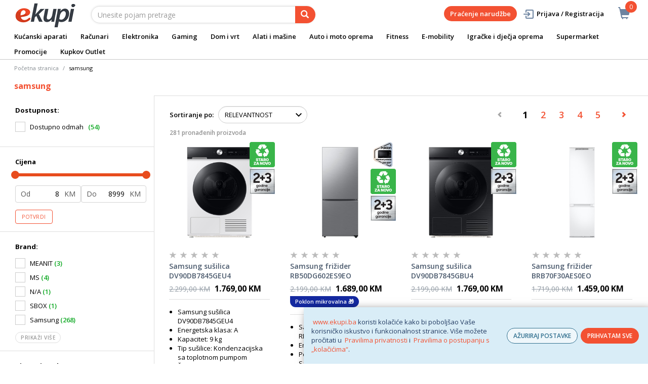

--- FILE ---
content_type: text/html;charset=UTF-8
request_url: https://www.ekupi.ba/bs/search/?text=samsung
body_size: 41679
content:
<!DOCTYPE html>
<html lang="bs">
<head>
	<title>
		Tra&#382;i samsung | eKupi.ba - Va&scaron;a Internet kupnja</title>

	<meta http-equiv="Content-Type" content="text/html; charset=utf-8"/>
	<meta http-equiv="X-UA-Compatible" content="IE=edge">
	<meta charset="utf-8">
	<meta name="viewport" content="width=device-width, initial-scale=1, user-scalable=no">
	<meta name="keywords" content="samsung">
<meta name="description" content="Rezultati pretrage za samsung Uklju&#269;en eKupi.ba - Va&scaron;a Internet kupnja">
<meta name="robots" content="noindex,follow">
<link rel="shortcut icon" type="image/x-icon" media="all" href="/_ui/responsive/theme-alpha/images/favicon.ico" />
		<link rel="canonical" href="https://www.ekupi.ba/bs/search"/>
	<link rel="stylesheet" type="text/css" href="//fonts.googleapis.com/css?family=Open+Sans:400,300,300italic,400italic,600,600italic,700,700italic,800,800italic" />
<link rel="stylesheet" type="text/css" media="all" href="/wro/all_responsive.css?v=v18.26.0" />
		<link rel="stylesheet" type="text/css" media="all" href="/wro/alpha_responsive.css?v=v18.26.0" />
		<link rel="stylesheet" type="text/css" media="all" href="/wro/addons_responsive.css?v=v18.26.0" />
	<script type="text/javascript" src="/_ui/shared/js/analyticsmediator.js"></script>
	




  







<script type="text/javascript">
        dataLayer = [];
        
        window.addEventListener('load', function(){
            
            if (document.getElementsByClassName("product__listing").length > 0) {
                dataLayer.push({
                    'ecommerce': {
                        'currencyCode': getCurrency('BAM'),
                        'impressions': [
                            
                            {
                                'name': 'Samsung sušilica DV90DB7845GEU4',     // Name or ID is required.
                                'id': 'EK000758310',
                                'price': getPrice(2299.0),
                                'brand': 'Samsung',
                                
                                'category':'kucanski aparati/bijela tehnika/susilice vesa',
                                

                                'variant': '',
                                'list': 'Product Result',
                                'position': '0'
                            }
                            
                            ,
                            
                            {
                                'name': 'Samsung frižider RB50DG602ES9EO',     // Name or ID is required.
                                'id': 'EK000673475',
                                'price': getPrice(2199.0),
                                'brand': 'Samsung',
                                
                                'category':'kucanski aparati/bijela tehnika/frizideri',
                                

                                'variant': '',
                                'list': 'Product Result',
                                'position': '1'
                            }
                            
                            ,
                            
                            {
                                'name': 'Samsung sušilica DV90DB7845GBU4',     // Name or ID is required.
                                'id': 'EK000758309',
                                'price': getPrice(2199.0),
                                'brand': 'Samsung',
                                
                                'category':'kucanski aparati/bijela tehnika/susilice vesa',
                                

                                'variant': '',
                                'list': 'Product Result',
                                'position': '2'
                            }
                            
                            ,
                            
                            {
                                'name': 'Samsung frižider BRB70F30AES0EO',     // Name or ID is required.
                                'id': 'EK000715540',
                                'price': getPrice(1719.0),
                                'brand': 'Samsung',
                                
                                'category':'kucanski aparati/bijela tehnika/frizideri',
                                

                                'variant': '',
                                'list': 'Product Result',
                                'position': '3'
                            }
                            
                            ,
                            
                            {
                                'name': 'Samsung ploča NZ32BG2005FKU2',     // Name or ID is required.
                                'id': 'EK000715829',
                                'price': getPrice(549.0),
                                'brand': 'Samsung',
                                
                                'category':'kucanski aparati/bijela tehnika/ugradbene ploce',
                                

                                'variant': '',
                                'list': 'Product Result',
                                'position': '4'
                            }
                            
                            ,
                            
                            {
                                'name': 'Samsung frižider RB50DG602EB1EO',     // Name or ID is required.
                                'id': 'EK000715831',
                                'price': getPrice(2099.0),
                                'brand': 'Samsung',
                                
                                'category':'kucanski aparati/bijela tehnika/frizideri',
                                

                                'variant': '',
                                'list': 'Product Result',
                                'position': '5'
                            }
                            
                            ,
                            
                            {
                                'name': 'Samsung frižider RB53DG703ES9EO',     // Name or ID is required.
                                'id': 'EK000717580',
                                'price': getPrice(2199.0),
                                'brand': 'Samsung',
                                
                                'category':'kucanski aparati/bijela tehnika/frizideri',
                                

                                'variant': '',
                                'list': 'Product Result',
                                'position': '6'
                            }
                            
                            ,
                            
                            {
                                'name': 'Samsung usisivač VCC4550V36/BOL',     // Name or ID is required.
                                'id': 'EK000422959',
                                'price': getPrice(199.9),
                                'brand': 'Samsung',
                                
                                'category':'kucanski aparati/mali kucanski aparati/usisivaci i oprema/usisavaci bez vrecice',
                                

                                'variant': '',
                                'list': 'Product Result',
                                'position': '7'
                            }
                            
                            ,
                            
                            {
                                'name': 'Samsung Galaxy Fit3 Silver',     // Name or ID is required.
                                'id': 'EK000586696',
                                'price': getPrice(149.0),
                                'brand': 'Samsung',
                                
                                'category':'elektronika/sportski gadgeti/fitness narukvice i mjeraci aktivnosti',
                                

                                'variant': '',
                                'list': 'Product Result',
                                'position': '8'
                            }
                            
                            ,
                            
                            {
                                'name': 'Samsung frižider RB34C7B5E22/EF',     // Name or ID is required.
                                'id': 'EK000586938',
                                'price': getPrice(1499.0),
                                'brand': 'Samsung',
                                
                                'category':'kucanski aparati/bijela tehnika/frizideri',
                                

                                'variant': '',
                                'list': 'Product Result',
                                'position': '9'
                            }
                            
                            ,
                            
                            {
                                'name': 'Samsung frižider RB34C652ESA/EK',     // Name or ID is required.
                                'id': 'EK000588572',
                                'price': getPrice(1199.0),
                                'brand': 'Samsung',
                                
                                'category':'kucanski aparati/bijela tehnika/frizideri',
                                

                                'variant': '',
                                'list': 'Product Result',
                                'position': '10'
                            }
                            
                            ,
                            
                            {
                                'name': 'Samsung frižider RB38C650EB1/EK',     // Name or ID is required.
                                'id': 'EK000588525',
                                'price': getPrice(1549.0),
                                'brand': 'Samsung',
                                
                                'category':'kucanski aparati/bijela tehnika/frizideri',
                                

                                'variant': '',
                                'list': 'Product Result',
                                'position': '11'
                            }
                            
                            ,
                            
                            {
                                'name': 'Samsung frižider RB38C600CS9/EF',     // Name or ID is required.
                                'id': 'EK000645075',
                                'price': getPrice(1289.0),
                                'brand': 'Samsung',
                                
                                'category':'kucanski aparati/bijela tehnika/frizideri',
                                

                                'variant': '',
                                'list': 'Product Result',
                                'position': '12'
                            }
                            
                            ,
                            
                            {
                                'name': 'Samsung pećnica NV7B41301AK/U3',     // Name or ID is required.
                                'id': 'EK000489352',
                                'price': getPrice(1299.0),
                                'brand': 'Samsung',
                                
                                'category':'kucanski aparati/bijela tehnika/pecnice',
                                

                                'variant': '',
                                'list': 'Product Result',
                                'position': '13'
                            }
                            
                            ,
                            
                            {
                                'name': 'Samsung frižider RB34C652EB1/EK',     // Name or ID is required.
                                'id': 'EK000588554',
                                'price': getPrice(1299.0),
                                'brand': 'Samsung',
                                
                                'category':'kucanski aparati/bijela tehnika/frizideri',
                                

                                'variant': '',
                                'list': 'Product Result',
                                'position': '14'
                            }
                            
                            ,
                            
                            {
                                'name': 'Samsung ploča NZ64B5045GK/U2',     // Name or ID is required.
                                'id': 'EK000758312',
                                'price': getPrice(1199.0),
                                'brand': 'Samsung',
                                
                                'category':'kucanski aparati/bijela tehnika/ugradbene ploce',
                                

                                'variant': '',
                                'list': 'Product Result',
                                'position': '15'
                            }
                            
                            ,
                            
                            {
                                'name': 'Samsung Galaxy SmartTag2, Black',     // Name or ID is required.
                                'id': 'EK000586440',
                                'price': getPrice(),
                                'brand': 'Samsung',
                                
                                'category':'elektronika/mobiteli i dodaci/dodatni pribor za mobilnu telefoniju',
                                

                                'variant': '',
                                'list': 'Product Result',
                                'position': '16'
                            }
                            
                            ,
                            
                            {
                                'name': 'Samsung perilica-sušilica WD90DB7B85GWU4',     // Name or ID is required.
                                'id': 'EK000673482',
                                'price': getPrice(1879.0),
                                'brand': 'Samsung',
                                
                                'category':'kucanski aparati/bijela tehnika/perilice susilice vesa',
                                

                                'variant': '',
                                'list': 'Product Result',
                                'position': '17'
                            }
                            
                            ,
                            
                            {
                                'name': 'Samsung ploča C61R2CAST/BOL',     // Name or ID is required.
                                'id': 'EK000387954',
                                'price': getPrice(699.0),
                                'brand': 'Samsung',
                                
                                'category':'kucanski aparati/bijela tehnika/ugradbene ploce',
                                

                                'variant': '',
                                'list': 'Product Result',
                                'position': '18'
                            }
                            
                            ,
                            
                            {
                                'name': 'Samsung Galaxy Buds3 White',     // Name or ID is required.
                                'id': 'EK000611111',
                                'price': getPrice(349.0),
                                'brand': 'Samsung',
                                
                                'category':'elektronika/audio/slusalice',
                                

                                'variant': '',
                                'list': 'Product Result',
                                'position': '19'
                            }
                            
                            ,
                            
                            {
                                'name': 'Samsung frižider RB34C602ES9/EK',     // Name or ID is required.
                                'id': 'EK000605782',
                                'price': getPrice(1099.0),
                                'brand': 'Samsung',
                                
                                'category':'kucanski aparati/bijela tehnika/frizideri',
                                

                                'variant': '',
                                'list': 'Product Result',
                                'position': '20'
                            }
                            
                            ,
                            
                            {
                                'name': 'Samsung frižider RB34C672ES9/EK',     // Name or ID is required.
                                'id': 'EK000601506',
                                'price': getPrice(1149.0),
                                'brand': 'Samsung',
                                
                                'category':'kucanski aparati/bijela tehnika/frizideri',
                                

                                'variant': '',
                                'list': 'Product Result',
                                'position': '21'
                            }
                            
                            ,
                            
                            {
                                'name': 'Samsung napa NK24M5070BG/UR',     // Name or ID is required.
                                'id': 'EK000372430',
                                'price': getPrice(699.0),
                                'brand': 'Samsung',
                                
                                'category':'kucanski aparati/bijela tehnika/kuhinjske nape',
                                

                                'variant': '',
                                'list': 'Product Result',
                                'position': '22'
                            }
                            
                            ,
                            
                            {
                                'name': 'Samsung Galaxy Buds3 Silver',     // Name or ID is required.
                                'id': 'EK000611059',
                                'price': getPrice(349.0),
                                'brand': 'Samsung',
                                
                                'category':'elektronika/audio/slusalice',
                                

                                'variant': '',
                                'list': 'Product Result',
                                'position': '23'
                            }
                            
                            ,
                            
                            {
                                'name': 'Samsung ploča NZ64B5046GK/U2',     // Name or ID is required.
                                'id': 'EK000633791',
                                'price': getPrice(1199.0),
                                'brand': 'Samsung',
                                
                                'category':'kucanski aparati/bijela tehnika/ugradbene ploce',
                                

                                'variant': '',
                                'list': 'Product Result',
                                'position': '24'
                            }
                            
                            ,
                            
                        ]
                    }
                });
            }

        });
        
        window.addEventListener('load', function() {
            var carousels = document.getElementsByClassName("carousel__item");
            if (carousels.length > 0) {
                dataLayer.push({
                    'ecommerce': {
                        'currencyCode': getCurrency('BAM'),
                        'impressions': getCarouselImpressions()
                    }
                });

                function getCarouselImpressions() {
                    var text = '[';
                    for (var i = 0; i < carousels.length; i++) {
                        var onclickdata = carousels[i].getAttribute('onclick');
                        // var properties = onclickdata.match(/'(.*?)'/g);
                        if (onclickdata !== null && onclickdata.startsWith("onClickData")  ) {
                            var properties = onclickdata.replace(/onClickData\('/g, "").replace(/'\)$/g, "").split("', '");
                            if (properties.length === 7) {

                                text += '{' +
                                    '"name":"' + properties[1].replaceAll('"', '\\"') + '",' +
                                    '"id":"' + properties[2] + '",' +
                                    '"price":"' + getPrice(properties[3]) + '",' +
                                    '"brand":"' + properties[4] + '",' +
                                    '"category":"' + getCategoryPathFromUrl(properties[6]) + '",' +
                                    '"variant":"",' +
                                    '"list":"' + properties[0] + '",' +
                                    '"position":"' + properties[5] +
                                    '"}';

                                if (i != carousels.length - 1) {
                                    text += ',';
                                }
                            }
                        }
                    };
                    text += ']';
                    try {
                        return JSON.parse(text);
                    } catch (exception) {
                        return "";
                    }
                }
            }
        });
        
        function addToCartData(name, id, price, brand, url, variant, quantity ) {
            dataLayer.push({
                'event': 'addToCart',
                'ecommerce': {
                    'currencyCode': getCurrency('BAM'),
                    'add': {                                // 'add' actionFieldObject measures.
                        'products': [{                        //  adding a product to a shopping cart.
                            'name': name,
                            'id': id,
                            'price': getPrice(price),
                            'brand': brand,
                            'category': getCategoryPathFromUrl(url),
                            'variant' : variant,
                            'quantity': quantity
                        }]
                    }
                }
            });
        }
        
                function getPrice(price) {
                    return price;
                }
                function getCurrency(currency){
                    return currency;
                }
            
        function trackAddToCart_google(productCode, quantityAdded) {

            
        }

        window.mediator.subscribe('trackAddToCart', function(data) {
            if (data.productCode && data.quantity)
            {
                trackAddToCart_google(data.productCode, data.quantity);
            }
        });


        
        function onClickData(pagename, name, id, price, brand, position, productUrl) {
            dataLayer.push({
                'event': 'productClick',
                'ecommerce': {
                    'click': {
                        'actionField': {'list': pagename},      // Optional list property.
                        'products': [{
                            'name': name,                      // Name or ID is required.
                            'id': id,
                            'price': getPrice(price),
                            'brand': brand,
                            'category': getCategoryPathFromUrl(productUrl),
                            'position': position
                        }]
                    }
                },
                'eventCallback': function() {
                }
            });
        }
        
        function onProductCompareClickData(pagename, name, id, price, brand, position, productUrl) {
            dataLayer.push({
                'event': 'compareClick',
                'ecommerce': {
                    'click': {
                        'actionField': {'list': pagename},      // Optional list property.
                        'products': [{
                            'name': name,                      // Name or ID is required.
                            'id': id,
                            'price': getPrice(price),
                            'brand': brand,
                            'category': getCategoryPathFromUrl(productUrl),
                            'position': position
                        }]
                    }
                },
                'eventCallback': function() {
                }
            });
        }
        
        window.addEventListener('load', function(){
            var elements = document.body.querySelectorAll(".js-gtm-banner-image[banner-id][banner-name][banner-position]");

            if(elements.length > 0){
                dataLayer.push({
                    'ecommerce': {
                        'promoView': {
                            'promotions':getPromotionsData()
                        }
                    }
                });
            }

            function getPromotionsData(){
                var elementsValues = Object.values(elements);
                var text = '[';

                elementsValues.forEach(myFunction);
                function myFunction(item, index) {
                    

                    var bannerCreative = 'samsung';
                    var bannerName = item.getAttribute("banner-name");
                    var bannerPosition = item.getAttribute("banner-position");
                    var bannerId = item.getAttribute("banner-id");

                    text += '{' +
                        '"id":"' + bannerId + '",' +
                        '"name":"' + bannerName + '",' +
                        '"creative":"' + bannerCreative + '",' +
                        '"position":"' + bannerPosition +
                        '"}';

                    if(index+1 != elements.length){
                        text += ',';
                    }
                }
                text += ']';

                try {
                    var parsedData = JSON.parse(text);
                    return parsedData;
                } catch (exception) {
                    return "";
                }
            }
        });


        function onPromoClick(bannerName, url, bannerPosition, bannerId) {
            dataLayer.push({
                'event': 'promotionClick',
                'ecommerce': {
                    'promoClick': {
                        'promotions': [
                            {
                                'id': bannerId,                         // Name or ID is required.
                                'name': bannerName,
                                'creative':
                                    

                                    'samsung',
                                'position': bannerPosition
                            }]
                    }
                },
                'eventCallback': function() {
                    document.location = url;
                }
            });
        }

        function onPromoPageClick(bannerName, url, bannerPosition, bannerId) {
            dataLayer.push({
                'event': 'promotionPageClick',
                'ecommerce': {
                    'promoClick': {
                        'promotions': [
                            {
                                'id': bannerId,                         // Name or ID is required.
                                'name': bannerName,
                                'creative': 'promotionPage',
                                'position': bannerPosition
                            }]
                    }
                },
                'eventCallback': function() {
                    document.location = url;
                }
            });
        }

        

        function sendAcceptConsentEvent(consentName) {
            dataLayer.push({
                'event': consentName + '_accepted',
            });
        }

        // sending events to GTM and saving given consents for later code
        

        function acceptCookies() {
            
                sendAcceptConsentEvent('analytics');
            
                sendAcceptConsentEvent('marketing');
            
            ACC.coookiebot.sendCookiebotGivenConsentsIfNeeded(true, true, false);
        }

        function acceptCookiesPartial() {
            let statisticsGiven = false;
            let marketingGiven = false;
            let consents = $("#consent-management-alert-list input:checkbox:checked");
            Array.from(consents).forEach(function (consent) {
                console.log('Consent ' + consent.dataset.code);
                if (consent.dataset.code != 'necessary') {
                    sendAcceptConsentEvent(consent.dataset.code);
                }
                if(consent.dataset.code == 'analytics'){
                    statisticsGiven = true;
                }
                if(consent.dataset.code == 'marketing'){
                    marketingGiven = true;
                }
            });
            console.log('Consents ' + consents + ", array = " + Array.from(consents));
            console.log('Partially accepted: analytics=' + statisticsGiven + ', marketing = ' + marketingGiven);
            ACC.coookiebot.sendCookiebotGivenConsentsIfNeeded(statisticsGiven, marketingGiven, false);
        }

        function getCategoryPathFromUrl(url) {
            url += "";
            return decodeURIComponent(url).replace(/\/p\/.*/g, "").replace(/\/(?=[^\/]*$).*/g, "").replace(/-/g, " ").replace(/^\//g, "");
        }


    </script>

    <!-- Google Tag Manager -->
        <script>(function(w,d,s,l,i){w[l]=w[l]||[];w[l].push({'gtm.start':
                new Date().getTime(),event:'gtm.js'});var f=d.getElementsByTagName(s)[0],
            j=d.createElement(s),dl=l!='dataLayer'?'&l='+l:'';j.async=true;j.src=
            'https://www.googletagmanager.com/gtm.js?id='+i+dl;f.parentNode.insertBefore(j,f);
        })(window,document,'script','dataLayer','GTM-NS3CFT');</script>
    <style>
		img {position: relative;color:#fff !important;}
		img[alt]:after {display: block;position: absolute;top: 0;left: 0;width: 100%;height: 100%;background-color: #fff;line-height: 1;font-size: 1em;text-align: center;content: attr(alt);}
		.yCmsComponent .carousel__component{visibility:hidden}
	</style>

</head>

<body class="page-search pageType-ContentPage template-pages-category-productGridPage pageLabel-search smartedit-page-uid-search smartedit-page-uuid-eyJpdGVtSWQiOiJzZWFyY2giLCJjYXRhbG9nSWQiOiJla3VwaUJhQ29udGVudENhdGFsb2ciLCJjYXRhbG9nVmVyc2lvbiI6Ik9ubGluZSJ9 smartedit-catalog-version-uuid-ekupiBaContentCatalog/Online  language-bs">
	<main data-currency-iso-code="BAM">
			<a href="#skip-to-content" class="skiptocontent" data-role="none">text.skipToContent</a>
			<a href="#skiptonavigation" class="skiptonavigation" data-role="none">text.skipToNavigation</a>


			<div class="yCmsContentSlot">
<div id="js-cookie-notification" class="alert alert-info cookie-alert">
                <p><a href="https://www.ekupi.ba">www.ekupi.ba</a> koristi kolačiće kako bi poboljšao Vaše korisničko iskustvo i funkcionalnost stranice. Više možete pročitati u <a href="https://www.ekupi.ba/bs/Izjava-o-povjerljivosti">Pravilima privatnosti</a> i <a href="https://www.ekupi.ba/Pravila-o-postupanju-s-kolacicima">Pravilima o postupanju s „kolačićima“</a>.<empty></p>
                <div class="cookie-action-btn">
                    <button class="js-cookie-notification-settings" aria-hidden="true" data-dismiss="alert" type="button">
                            AŽURIRAJ POSTAVKE</button>
                    <button class="js-cookie-notification-accept" aria-hidden="true" data-dismiss="alert" type="button" onclick="acceptCookies()">
                        PRIHVATAM SVE</button>
                </div>
            </div>
        <div id="consent-management-alert" class="alert alert-info" style="display:none;" data-consent-management-url="">
    <ul id="consent-management-alert-list" class="consent-management-list" role="tablist" aria-live="polite" data-behavior="accordion">
        <li class="consentmanagement-bar consent-management-list__item"  data-code="necessary" data-binding="expand-accordion-item">
                  <span class="consent-management-list__label">
                    <label>
                        <input type="checkbox" id="" class="" disabled="disabled" checked="checked" name="" data-code="necessary" value="Neophodni kolačići" />Neophodni kolačići</label>
                            </span>

                <span tabindex="0"
                      class="consent-management-list__title"
                      role="tab"
                      aria-selected="false"
                      aria-expanded="false"
                      data-binding="expand-accordion-trigger">
                     </span>

                <div class="consent-management-list__content" role="tabpanel" aria-hidden="true" data-binding="expand-accordion-container">
                    <div class="consent-management-list__content-inner">
                        <p> Ključni su za upotrebu Internet stranice i bez istih stranica nema svoju punu funkcionalnost. Nastavkom surfanja i kupovinom neophodni se kolačići smatraju prihvaćenima. Funkcionalni kolačići mogu uključivati kolačiće koji pružaju uslugu koju je korisnik zatražio.</p>
                    </div>
                </div>
            </li>
        <li class="consentmanagement-bar consent-management-list__item"  data-code="analytics" data-binding="expand-accordion-item">
                  <span class="consent-management-list__label">
                    <label>
                        <input type="checkbox" id="" class="" checked="checked" name="" data-code="analytics" value="Kolačići za praćenje i analitiku" />Kolačići za praćenje i analitiku</label>
                                        </span>

                <span tabindex="0"
                      class="consent-management-list__title"
                      role="tab"
                      aria-selected="false"
                      aria-expanded="false"
                      data-binding="expand-accordion-trigger">
                     </span>

                <div class="consent-management-list__content" role="tabpanel" aria-hidden="true" data-binding="expand-accordion-container">
                    <div class="consent-management-list__content-inner">
                        <p> Prikupljaju se anonimno, ne mogu pratiti aktivnosti korisnika na drugim Internet stranicama i služe za praćenje ponašanja korisnika te u svrhu mjerenja ponašanja publike i sastavljanja izvještaja za poboljšanja Internet stranice.</p>
                    </div>
                </div>
            </li>
        <li class="consentmanagement-bar consent-management-list__item"  data-code="marketing" data-binding="expand-accordion-item">
                  <span class="consent-management-list__label">
                    <label>
                        <input type="checkbox" id="" class="" checked="checked" name="" data-code="marketing" value="Marketinški kolačići za personalizaciju ponude te ciljanje i oglašavanje" />Marketinški kolačići za personalizaciju ponude te ciljanje i oglašavanje</label>
                                        </span>

                <span tabindex="0"
                      class="consent-management-list__title"
                      role="tab"
                      aria-selected="false"
                      aria-expanded="false"
                      data-binding="expand-accordion-trigger">
                     </span>

                <div class="consent-management-list__content" role="tabpanel" aria-hidden="true" data-binding="expand-accordion-container">
                    <div class="consent-management-list__content-inner">
                        <p> Upotrebljavaju se za prikazivanje oglasa relevantnih za korisnika i njegove interese. Ovi kolačići također se mogu upotrebljavati za mjerenje efikasnosti kampanje s kojom je korisnik bio u kontaktu tokom posjete Internet stranice.</p>
                    </div>
                </div>
            </li>
        </ul>

    <button type="button" class="consent-accept btn btn-primary" data-index="" onclick="acceptCookiesPartial()">
        Prihvati</button>
</div></div><div class="branding-mobile hidden-md hidden-lg">
	<div class="js-mobile-logo">
		</div>
</div>

<header class="js-mainHeader">
	<nav class="navigation navigation--top hidden-xs hidden-sm">
		<div class="row">
			<div class="col-sm-12 col-md-4 brandlogo">
				<div class="nav__left js-site-logo">
					<div class="yCmsComponent yComponentWrapper">
<div class="banner__component simple-banner">
	<a href="/bs/"><img title="eKupi logo"
				alt="eKupi logo" src="/medias/sys_master/root/ha9/hfa/12569675104286/logo-black.png"></a>
		</div></div></div>
			</div>
			<div class="col-sm-12 col-md-8 rightside">
				<div class="nav__right">

				</div>
			</div>
		</div>
	</nav>
	<div class="hidden-xs hidden-sm js-secondaryNavAccount collapse" id="accNavComponentDesktopOne">
		<ul class="nav__links">

		</ul>
	</div>
	<div class="hidden-xs hidden-sm js-secondaryNavCompany collapse" id="accNavComponentDesktopTwo">
		<ul class="nav__links js-nav__links">

		</ul>
	</div>
	<nav class="navigation navigation--middle js-navigation--middle">
		<div class="container-fluid">
			<div class="row">
				<div class="mobile__nav__row mobile__nav__row--table">
					<div class="mobile__nav__row--table-group">
						<div class="mobile__nav__row--table-row">
							<div class="mobile__nav__row--table-cell visible-xs hidden-sm">
								<button class="mobile__nav__row--btn btn mobile__nav__row--btn-menu js-toggle-sm-navigation"
										type="button" aria-label="meni">
									<span class="glyphicon glyphicon-align-justify"></span>
								</button>
							</div>

							<div class="mobile__nav__row--table-cell visible-xs mobile__nav__row--seperator">
								<button	class="mobile__nav__row--btn btn mobile__nav__row--btn-search js-toggle-xs-search hidden-sm hidden-md hidden-lg" type="button"
											   aria-label="pretraga">
										<span class="glyphicon glyphicon-search"></span>
									</button>
								</div>

							<div class="yCmsContentSlot miniCartSlot componentContainer mobile__nav__row--table hidden-sm hidden-md hidden-lg">
<div class="yCmsComponent mobile__nav__row--table-cell">
<div class="nav-cart">
	<a 	href="/bs/cart"
		class="mini-cart-link js-mini-cart-link-items"
		data-mini-cart-url="/bs/cart/rollover/MiniCart"
		data-mini-cart-refresh-url="/bs/cart/miniCart/SUBTOTAL"
		data-mini-cart-name="Košarica"
		data-mini-cart-empty-name="Isprazni košaricu"
		data-mini-cart-items-text="Artikli u košarici"
		>
		<div class="mini-cart-price js-mini-cart-price hidden-xs hidden-sm">
				</div>
			<div class="mini-cart-icon"><span class="glyphicon glyphicon-shopping-cart "></span></div>
			<div class="mini-cart-count js-mini-cart-count"><span class="nav-items-total">0<span class="items-desktop hidden-xs">&nbsp;Artikli u košarici</span></span></div>
		</a>
</div>
<div class="mini-cart-container js-mini-cart-container"></div></div></div></div>
					</div>
				</div>
			</div>
			<div class="row desktop__nav">
				<div class="nav__left col-lg-6 col-md-6 col-sm-8 col-xs-12">
					<div class="row">
						<div class="col-sm-2 hidden-xs visible-sm mobile-menu">
							<button class="btn js-toggle-sm-navigation" type="button">
								<span class="glyphicon glyphicon-align-justify"></span>
							</button>
						</div>
						<div class="col-sm-10">
							<div class="site-search">
								<div class="yCmsComponent">
<div class="ui-front">
	<form name="search_form_SearchBox" method="get"
		action="/bs/search/">
		<div class="input-group">
			<input type="text" id="js-site-search-input"
					class="form-control js-site-search-input" name="text" value=""
                    maxlength="100" placeholder="Unesite pojam pretrage"
					data-options='{"autocompleteUrl" : "/bs/search/autocomplete/SearchBox","minCharactersBeforeRequest" : "3","waitTimeBeforeRequest" : "500","displayProductImages" : true}'>
			<span class="input-group-btn"> <button class="btn btn-link js_search_button" type="submit" disabled="true" aria-label="pretraga">
						<span class="glyphicon glyphicon-search"></span>
					</button>
				</span>
		</div>
	</form>

</div>
</div></div>
						</div>
					</div>
				</div>
				<div class="nav__right col-lg-6 col-md-6 col-sm-4 col-xs-6 hidden-xs">

					<ul class="nav__links nav__links--shop_info" data-spy="affix" data-offset-top="10">
						<li>
							<div class="yCmsContentSlot componentContainer">
<div class="yCmsComponent">
<div class="nav-cart">
	<a 	href="/bs/cart"
		class="mini-cart-link js-mini-cart-link-items"
		data-mini-cart-url="/bs/cart/rollover/MiniCart"
		data-mini-cart-refresh-url="/bs/cart/miniCart/SUBTOTAL"
		data-mini-cart-name="Košarica"
		data-mini-cart-empty-name="Isprazni košaricu"
		data-mini-cart-items-text="Artikli u košarici"
		>
		<div class="mini-cart-price js-mini-cart-price hidden-xs hidden-sm">
				</div>
			<div class="mini-cart-icon"><span class="glyphicon glyphicon-shopping-cart "></span></div>
			<div class="mini-cart-count js-mini-cart-count"><span class="nav-items-total">0<span class="items-desktop hidden-xs">&nbsp;Artikli u košarici</span></span></div>
		</a>
</div>
<div class="mini-cart-container js-mini-cart-container"></div></div></div></li>
					</ul>

					<ul class="nav__links nav__links--account hidden-xs hidden-sm">
						<li class="order-tracking-navigation-component">
                                    <a href="/bs/order-tracking">
                                        Praćenje narudžbe</a>
                                </li>
                            <li class="liOffcanvas">
									<a class="login_link" href="/bs/login"><span></span>
											Prijava / Registracija</a>
									</li>
							</ul>

				</div>
			</div>
		</div>
	</nav>
	<a href="#" id="skiptonavigation"></a>
	<nav class="navigation navigation--bottom js_navigation--bottom js-enquire-offcanvas-navigation" role="navigation">
		<ul class="sticky-nav-top hidden-lg hidden-md js-sticky-user-group hidden-md hidden-lg">
                </ul>
		<div class="navigation__overflow">
			<ul data-trigger="#signedInUserOptionsToggle" class="nav__links nav__links--products nav__links--mobile js-userAccount-Links js-nav-collapse-body offcanvasGroup1 collapse in hidden-md hidden-lg">
                   </ul>
			<ul class="nav__links nav__links--products nav__links--mobile offcanvasGroup1 collapse in hidden-md hidden-lg">
				<li class="liMobileTrackTrace">
					<a class="aMobileTrackTrace" href="/bs/order-tracking">
						Praćenje narudžbe</a>
				</li>
			</ul>
           	<ul class="nav__links nav__links--products js-offcanvas-links">
				<li class="auto nav__links--primary ">
						</li>

				<li class="auto nav__links--primary nav__links--primary-has__sub js-enquire-has-sub">
						<span class="yCmsComponent nav__link js_nav__link">
<a href="/bs/kucanski-aparati/c/10003" title="Kućanski aparati">Kućanski aparati</a></span><span class="glyphicon  glyphicon-chevron-right hidden-md hidden-lg nav__link--drill__down js_nav__link--drill__down"></span>
							<div class="sub__navigation js_sub__navigation col-md-12">
								<a class="sm-back js-enquire-sub-close hidden-md hidden-lg" href="#">Nazad</a>
								<div class="grid row">
									<div class="sub-navigation-section col-md-2">
													<div class="title-navNode">
																<a href="/bs/kucanski-aparati/bijela-tehnika/c/10023" title="Bijela tehnika">Bijela tehnika</a></div>
														<ul class="sub-navigation-list has-title">
														<li class="yCmsComponent nav__link--secondary">
<a href="/bs/kucanski-aparati/bijela-tehnika/masine-za-pranje-vesa/c/10126" title="Mašine za veš">Mašine za veš</a></li><li class="yCmsComponent nav__link--secondary">
<a href="/bs/kucanski-aparati/bijela-tehnika/frizideri/c/10130" title="Frižideri">Frižideri</a></li><li class="yCmsComponent nav__link--secondary">
<a href="/bs/kucanski-aparati/bijela-tehnika/masine-za-pranje-posuda/c/10129" title="Perilice posuđa">Perilice posuđa</a></li><li class="yCmsComponent nav__link--secondary">
<a href="/bs/kucanski-aparati/bijela-tehnika/susilice-vesa/c/10127" title="Sušilice veša">Sušilice veša</a></li><li class="yCmsComponent nav__link--secondary">
<a href="/bs/kucanski-aparati/bijela-tehnika/perilice-susilice-vesa/c/10128" title="Perilice-sušilice veša">Perilice-sušilice veša</a></li><li class="yCmsComponent nav__link--secondary">
<a href="/bs/kucanski-aparati/bijela-tehnika/pecnice/c/10132" title="Pećnice">Pećnice</a></li><li class="yCmsComponent nav__link--secondary">
<a href="/bs/kucanski-aparati/bijela-tehnika/ugradbene-ploce/c/10133" title="Ploče za kuhanje">Ploče za kuhanje</a></li><li class="yCmsComponent nav__link--secondary">
<a href="/bs/kucanski-aparati/bijela-tehnika/ugradbeni-setovi/c/13412" title="Ugradbeni setovi">Ugradbeni setovi</a></li><li class="yCmsComponent nav__link--secondary">
<a href="/bs/kucanski-aparati/bijela-tehnika/zamrzivaci/c/10131" title="Zamrzivači">Zamrzivači</a></li><li class="yCmsComponent nav__link--secondary">
<a href="/bs/kucanski-aparati/bijela-tehnika/stednjaci/c/10134" title="Štednjaci">Štednjaci</a></li><li class="yCmsComponent nav__link--secondary">
<a href="/bs/kucanski-aparati/bijela-tehnika/kuhinjske-nape/c/10135" title="Kuhinjske nape">Kuhinjske nape</a></li><li class="yCmsComponent nav__link--secondary">
<a href="/bs/kucanski-aparati/bijela-tehnika/dodatna-oprema-za-bijelu-tehniku/c/10137" title="Dodatna oprema za bijelu tehniku">Dodatna oprema za bijelu tehniku</a></li></ul>
												</div>	
											<div class="sub-navigation-section col-md-2">
													<div class="title-navNode">
																<a href="/bs/kucanski-aparati/aparati-za-osobnu-njegu/c/10022" title="Aparati za osobnu njegu">Aparati za osobnu njegu</a></div>
														<ul class="sub-navigation-list has-title">
														<li class="yCmsComponent nav__link--secondary">
<a href="/bs/kucanski-aparati/aparati-za-osobnu-njegu/ipl-epilatori-i-depilatori/c/10120" title="IPL, epilatori i depilatori">IPL, epilatori i depilatori</a></li><li class="yCmsComponent nav__link--secondary">
<a href="/bs/kucanski-aparati/aparati-za-osobnu-njegu/styleri-za-kosu/c/29127" title="Styleri za kosu">Styleri za kosu</a></li><li class="yCmsComponent nav__link--secondary">
<a href="/bs/kucanski-aparati/aparati-za-osobnu-njegu/uvijaci-za-kosu/c/10125" title="Uvijači za kosu">Uvijači za kosu</a></li><li class="yCmsComponent nav__link--secondary">
<a href="/bs/kucanski-aparati/aparati-za-osobnu-njegu/pegle-za-kosu/c/10121" title="Pegle za kosu">Pegle za kosu</a></li><li class="yCmsComponent nav__link--secondary">
<a href="/bs/kucanski-aparati/aparati-za-osobnu-njegu/cetke-za-kosu/c/10119" title="Četke za kosu">Četke za kosu</a></li><li class="yCmsComponent nav__link--secondary">
<a href="/bs/kucanski-aparati/aparati-za-osobnu-njegu/fenovi-za-kosu/c/10124" title="Fenovi za kosu">Fenovi za kosu</a></li><li class="yCmsComponent nav__link--secondary">
<a href="/bs/kucanski-aparati/aparati-za-osobnu-njegu/manikura-i-pedikura/c/10122" title="Manikura i pedikura">Manikura i pedikura</a></li><li class="yCmsComponent nav__link--secondary">
<a href="/bs/kucanski-aparati/aparati-za-osobnu-njegu/njega-koze/c/10123" title="Njega kože">Njega kože</a></li><li class="yCmsComponent nav__link--secondary">
<a href="/bs/kucanski-aparati/aparati-za-osobnu-njegu/njega-brade-i-lica/c/10117" title="Njega brade i lica">Njega brade i lica</a></li><li class="yCmsComponent nav__link--secondary">
<a href="/bs/kucanski-aparati/aparati-za-osobnu-njegu/aparati-za-sisanje/c/10118" title="Aparati za šišanje">Aparati za šišanje</a></li><li class="yCmsComponent nav__link--secondary">
<a href="/bs/kucanski-aparati/aparati-za-osobnu-njegu/aparati-za-njegu-zuba-i-pribor/c/10116" title="Aparati za njegu zuba i pribor">Aparati za njegu zuba i pribor</a></li></ul>
												</div>	
											<div class="sub-navigation-section col-md-2">
													<div class="title-navNode">
																<a href="/bs/kucanski-aparati/mali-kucanski-aparati/c/10024" title="Mali kućanski aparati">Mali kućanski aparati</a></div>
														<ul class="sub-navigation-list has-title">
														<li class="yCmsComponent nav__link--secondary">
<a href="/bs/kucanski-aparati/mali-kucanski-aparati/aparati-za-kafu/c/10138" title="Aparati za kafu">Aparati za kafu</a></li><li class="yCmsComponent nav__link--secondary">
<a href="/bs/kucanski-aparati/mali-kucanski-aparati/usisivaci-i-oprema/c/10155" title="Usisivači i oprema">Usisivači i oprema</a></li><li class="yCmsComponent nav__link--secondary">
<a href="/bs/kucanski-aparati/mali-kucanski-aparati/robotski-usisavaci/c/10156" title="Robotski usisivači i oprema">Robotski usisivači i oprema</a></li><li class="yCmsComponent nav__link--secondary">
<a href="/bs/kucanski-aparati/mali-kucanski-aparati/peglanje/c/10144" title="Peglanje">Peglanje</a></li><li class="yCmsComponent nav__link--secondary">
<a href="/bs/kucanski-aparati/mali-kucanski-aparati/friteze/c/10143" title="Friteze">Friteze</a></li><li class="yCmsComponent nav__link--secondary">
<a href="/bs/kucanski-aparati/mali-kucanski-aparati/multicookeri/c/12922" title="Multicookeri">Multicookeri</a></li><li class="yCmsComponent nav__link--secondary">
<a href="/bs/kucanski-aparati/mali-kucanski-aparati/multipraktik/c/10149" title="Multipraktici">Multipraktici</a></li><li class="yCmsComponent nav__link--secondary">
<a href="/bs/kucanski-aparati/mali-kucanski-aparati/blenderi/c/10140" title="Blenderi">Blenderi</a></li><li class="yCmsComponent nav__link--secondary">
<a href="/bs/kucanski-aparati/mali-kucanski-aparati/sokovnici-i-citrusete/c/10153" title="Sokovnici i citrusete">Sokovnici i citrusete</a></li><li class="yCmsComponent nav__link--secondary">
<a href="/bs/kucanski-aparati/mali-kucanski-aparati/mikseri/c/10148" title="Mikseri">Mikseri</a></li><li class="yCmsComponent nav__link--secondary">
<a href="/bs/kucanski-aparati/mali-kucanski-aparati/mikrovalne-pecnice/c/10147" title="Mikrovalne pećnice">Mikrovalne pećnice</a></li><li class="yCmsComponent nav__link--secondary">
<a href="/bs/kucanski-aparati/mali-kucanski-aparati/elektricni-rostilji/c/10141" title="Električni roštilji">Električni roštilji</a></li><li class="yCmsComponent nav__link--secondary">
<a href="/bs/kucanski-aparati/mali-kucanski-aparati/pekaci-hljeba/c/10151" title="Pekači hljeba">Pekači hljeba</a></li><li class="yCmsComponent nav__link--secondary">
<a href="/bs/kucanski-aparati/mali-kucanski-aparati/tosteri/c/10154" title="Tosteri">Tosteri</a></li><li class="yCmsComponent nav__link--secondary">
<a href="/bs/kucanski-aparati/mali-kucanski-aparati/mesoreznice-i-sjeckalice/c/10146" title="Mesoreznice i sjeckalice">Mesoreznice i sjeckalice</a></li></ul>
																	</div>
																<div class="sub-navigation-section col-md-2">
																	<ul class="sub-navigation-list has-title">
															<li class="yCmsComponent nav__link--secondary">
<a href="/bs/kucanski-aparati/mali-kucanski-aparati/kuhala-za-vodu/c/12920" title="Kuhala za vodu">Kuhala za vodu</a></li><li class="yCmsComponent nav__link--secondary">
<a href="/bs/kucanski-aparati/mali-kucanski-aparati/vage/c/10157" title="Vage">Vage</a></li><li class="yCmsComponent nav__link--secondary">
<a href="/bs/kucanski-aparati/mali-kucanski-aparati/aparati-za-vakumiranje/c/10139" title="Aparati za vakumiranje">Aparati za vakumiranje</a></li><li class="yCmsComponent nav__link--secondary">
<a href="/bs/kuvala-na-paru/c/12882" title="Kuhala na paru">Kuhala na paru</a></li><li class="yCmsComponent nav__link--secondary">
<a href="/bs/kucanski-aparati/mali-kucanski-aparati/dodatna-oprema-za-male-kucanske-aparate/c/10160" title="Dodatna oprema za male kućanske aparate">Dodatna oprema za male kućanske aparate</a></li><li class="yCmsComponent nav__link--secondary">
<a href="/bs/kucanski-aparati/mali-kucanski-aparati/ostali-kucanski-aparati/c/11841" title="Ostali kućanski aparati">Ostali kućanski aparati</a></li></ul>
												</div>	
											<div class="sub-navigation-section col-md-2">
													<div class="title-navNode">
																<a href="/bs/kucanski-aparati/grijanje-i-hladenje/c/11910" title="Grijanje i hlađenje">Grijanje i hlađenje</a></div>
														<ul class="sub-navigation-list has-title">
														<li class="yCmsComponent nav__link--secondary">
<a href="/bs/kucanski-aparati/grijanje-i-hladenje/klima-uredaji/c/10025" style="color: #2697a9;" class="navcolorh" title="Klima uređaji">Klima uređaji</a></li><li class="yCmsComponent nav__link--secondary">
<a href="/bs/kucanski-aparati/grijanje-i-hladenje/kamini-peci-i-grijanje/c/11911" title="Kamini, peći i grijanje">Kamini, peći i grijanje</a></li><li class="yCmsComponent nav__link--secondary">
<a href="/bs/kucanski-aparati/grijanje-i-hladenje/regulatori-vlaznosti-zraka/c/11922" title="Regulatori vlažnosti zraka">Regulatori vlažnosti zraka</a></li><li class="yCmsComponent nav__link--secondary">
<a href="/bs/kucanski-aparati/grijanje-i-hladenje/bojleri/c/10136" title="Bojleri">Bojleri</a></li><li class="yCmsComponent nav__link--secondary">
<a href="/bs/kucanski-aparati/grijanje-i-hladenje/ventilatori/c/11921" title="Ventilatori">Ventilatori</a></li><li class="yCmsComponent nav__link--secondary">
<a href="/bs/kucanski-aparati/grijanje-i-hladenje/elektro-i-plinski-bojleri-za-centralno-grijanje/c/13184" title="Elektro i plinski bojleri">Elektro i plinski bojleri</a></li><li class="yCmsComponent nav__link--secondary">
<a href="/bs/kucanski-aparati/grijanje-i-hladenje/pametna-energija/c/13167" title="Pametna energija">Pametna energija</a></li></ul>
												</div>	
											<div class="sub-navigation-section col-md-2">
													<ul class="sub-navigation-list has-title">
														<li class="yCmsComponent nav__link--secondary">
<a href="/bs/Vivax-kucanski-aparati" title="Vivax">Vivax</a></li><li class="yCmsComponent nav__link--secondary">
<a href="/bs/Beurer" title="Beurer">Beurer</a></li><li class="yCmsComponent nav__link--secondary">
<a href="/bs/Braun-aparati" title="Braun">Braun</a></li><li class="yCmsComponent nav__link--secondary">
<a href="/bs/Philips-aparati" title="Philips">Philips</a></li><li class="yCmsComponent nav__link--secondary">
<a href="/bs/Dyson-tehnologija" title="Dyson">Dyson</a></li><li class="yCmsComponent nav__link--secondary">
<a href="/bs/krups-rowenta-tefal-wmf-kucanski-aparati" title="Tefal, Rowenta, Krups, WMF">Tefal, Rowenta, Krups, WMF</a></li></ul>
												</div>	
											</div>
							</div>

						</li>

				<li class="auto nav__links--primary nav__links--primary-has__sub js-enquire-has-sub">
						<span class="yCmsComponent nav__link js_nav__link">
<a href="/bs/racunari/c/10001" title="Računari">Računari</a></span><span class="glyphicon  glyphicon-chevron-right hidden-md hidden-lg nav__link--drill__down js_nav__link--drill__down"></span>
							<div class="sub__navigation js_sub__navigation col-md-12">
								<a class="sm-back js-enquire-sub-close hidden-md hidden-lg" href="#">Nazad</a>
								<div class="grid row">
									<div class="sub-navigation-section col-md-2">
													<div class="title-navNode">
																<a href="/bs/racunari/laptopi-i-oprema/c/10012" title="Laptopi i oprema">Laptopi i oprema</a></div>
														<ul class="sub-navigation-list has-title">
														<li class="yCmsComponent nav__link--secondary">
<a href="/bs/racunari/laptopi-i-oprema/laptopi/c/10068" title="Laptopi">Laptopi</a></li><li class="yCmsComponent nav__link--secondary">
<a href="/bs/racunari/laptopi-i-oprema/torbe-i-ruksaci-za-laptope/c/10070" title="Torbe i ruksaci za laptope">Torbe i ruksaci za laptope</a></li><li class="yCmsComponent nav__link--secondary">
<a href="/bs/Koji-laptop-kupiti-vodic-i-prodaja" title="Vodič za kupovinu laptopa">Vodič za kupovinu laptopa</a></li></ul>
												</div>	
											<div class="sub-navigation-section col-md-2">
													<div class="title-navNode">
																<a href="/bs/racunari/racunari-i-periferija/c/10014" title="Računari i periferija">Računari i periferija</a></div>
														<ul class="sub-navigation-list has-title">
														<li class="yCmsComponent nav__link--secondary">
<a href="/bs/racunari/racunari-i-periferija/desktop-racunari/c/10539" title="Desktop računari">Desktop računari</a></li><li class="yCmsComponent nav__link--secondary">
<a href="https://www.ekupi.ba/Sastavi-svoj-PC" style="color: #800080;" class="navcolorh" title="Sastavi svoj PC">Sastavi svoj PC</a></li><li class="yCmsComponent nav__link--secondary">
<a href="https://www.ekupi.ba/Pronadji-svoj-racunar" style="color: #8b0000;" class="navcolorh" title="Pronadji svoj računar">Pronadji svoj računar</a></li><li class="yCmsComponent nav__link--secondary">
<a href="/bs/racunari/racunari-i-periferija/racunarske-komponente/c/10075" title="Računarske komponente">Računarske komponente</a></li><li class="yCmsComponent nav__link--secondary">
<a href="/bs/racunari/racunari-i-periferija/monitori/c/10077" title="Monitori">Monitori</a></li><li class="yCmsComponent nav__link--secondary">
<a href="/bs/racunari/racunari-i-periferija/printeri-i-skeneri/c/10078" title="Printeri i skeneri">Printeri i skeneri</a></li><li class="yCmsComponent nav__link--secondary">
<a href="/bs/racunari/racunari-i-periferija/periferija/c/10076" title="Periferija">Periferija</a></li><li class="yCmsComponent nav__link--secondary">
<a href="/bs/racunari/racunari-i-periferija/mrezna-oprema/c/10535" title="Mrežna oprema">Mrežna oprema</a></li><li class="yCmsComponent nav__link--secondary">
<a href="/bs/racunari/racunari-i-periferija/neprekidna-napajanja/c/10536?q&#61;%3Arelevance" title="Neprekidna napajanja">Neprekidna napajanja</a></li><li class="yCmsComponent nav__link--secondary">
<a href="/bs/racunari/racunari-i-periferija/pos-oprema/c/10079" title="POS Oprema">POS Oprema</a></li><li class="yCmsComponent nav__link--secondary">
<a href="https://www.ekupi.ba/bs/knjige-skola-i-kancelarija/kancelarijski-materijal-i-pribor/c/10062" title="Kancelarijski materijal">Kancelarijski materijal</a></li><li class="yCmsComponent nav__link--secondary">
<a href="https://www.ekupi.ba/bs/knjige-skola-i-kancelarija/kancelarijski-materijal-i-pribor/opremanje-ureda/c/12549" title="Kancelarijski namještaj">Kancelarijski namještaj</a></li></ul>
												</div>	
											<div class="sub-navigation-section col-md-2">
													<div class="title-navNode">
																<a href="/bs/elektronika/gaming/c/10018" title="Gaming">Gaming</a></div>
														<ul class="sub-navigation-list has-title">
														<li class="yCmsComponent nav__link--secondary">
<a href="/bs/racunari/racunari-i-periferija/periferija/gaming-periferija/gaming-stolice-i-stolovi/c/12939" title="Gaming stolice i stolovi">Gaming stolice i stolovi</a></li><li class="yCmsComponent nav__link--secondary">
<a href="/bs/racunari/racunari-i-periferija/desktop-racunari/gaming-desktop-racunari/c/12622" title="Gaming desktop računari">Gaming desktop računari</a></li><li class="yCmsComponent nav__link--secondary">
<a href="/bs/racunari/racunari-i-periferija/monitori/gaming-monitori/c/13134" title="Gaming monitori">Gaming monitori</a></li><li class="yCmsComponent nav__link--secondary">
<a href="/bs/racunari/laptopi-i-oprema/laptopi/gaming-laptopi/c/13126" title="Gaming laptopi">Gaming laptopi</a></li><li class="yCmsComponent nav__link--secondary">
<a href="/bs/racunari/racunari-i-periferija/periferija/gaming-periferija/gaming-tastature/c/13141" title="Gaming tastature">Gaming tastature</a></li><li class="yCmsComponent nav__link--secondary">
<a href="/bs/racunari/racunari-i-periferija/periferija/gaming-periferija/gaming-misevi/c/13138" title="Gaming miševi">Gaming miševi</a></li><li class="yCmsComponent nav__link--secondary">
<a href="/bs/racunari/racunari-i-periferija/periferija/gaming-periferija/gaming-slusalice/c/13140" title="Gaming slušalice">Gaming slušalice</a></li></ul>
												</div>	
											<div class="sub-navigation-section col-md-2">
													<div class="title-navNode">
																<a href="/bs/racunari/tableti-i-dodaci/c/10013" title="Tableti i dodaci">Tableti i dodaci</a></div>
														<ul class="sub-navigation-list has-title">
														<li class="yCmsComponent nav__link--secondary">
<a href="/bs/racunari/tableti-i-dodaci/tableti/c/10072" title="Tableti">Tableti</a></li></ul>
												</div>	
											<div class="sub-navigation-section col-md-2">
													<div class="title-navNode">
																<a href="/bs/racunari/pohrana-podataka/c/10015" title="Pohrana podataka">Pohrana podataka</a></div>
														<ul class="sub-navigation-list has-title">
														<li class="yCmsComponent nav__link--secondary">
<a href="/bs/racunari/pohrana-podataka/externi-hard-disk/c/10080" title="Externi hard disk">Externi hard disk</a></li><li class="yCmsComponent nav__link--secondary">
<a href="/bs/racunari/pohrana-podataka/usb-flash-stickovi/c/10084" title="USB Flash stickovi">USB Flash stickovi</a></li><li class="yCmsComponent nav__link--secondary">
<a href="/bs/racunari/pohrana-podataka/memorijske-kartice/c/10082" title="Memorijske kartice">Memorijske kartice</a></li><li class="yCmsComponent nav__link--secondary">
<a href="/bs/ADATA" title="ADATA">ADATA</a></li></ul>
												</div>	
											<div class="sub-navigation-section col-md-2">
													<div class="title-navNode">
																<a href="/bs/racunari/software/c/10016" title="Software">Software</a></div>
														<ul class="sub-navigation-list has-title">
														<li class="yCmsComponent nav__link--secondary">
<a href="/bs/racunari/software/operativni-sistemi/c/10537" title="Operativni sustavi">Operativni sustavi</a></li><li class="yCmsComponent nav__link--secondary">
<a href="/bs/racunari/software/aplikacije/c/10538" title="Aplikacije">Aplikacije</a></li></ul>
												</div>	
											<div class="sub-navigation-section col-md-2">
													<div class="title-navNode">
																<a href="/bs/racunari/stolice-i-stolovi/c/Stoliceistolovi" title="Stolice i stolovi">Stolice i stolovi</a></div>
														<ul class="sub-navigation-list has-title">
														<li class="yCmsComponent nav__link--secondary">
<a href="/bs/racunari/racunari-i-periferija/periferija/gaming-periferija/gaming-stolice-i-stolovi/c/12939" title="Gaming stolice i stolovi">Gaming stolice i stolovi</a></li><li class="yCmsComponent nav__link--secondary">
<a href="/bs/racunari/racunari-i-periferija/periferija/kancelarijske-stolice/c/13161" title="Kancelarijske stolice">Kancelarijske stolice</a></li><li class="yCmsComponent nav__link--secondary">
<a href="/bs/racunari/racunari-i-periferija/periferija/kancelarijske-stolice/c/13161?q&#61;%3Arelevance%3Abrand%3AHerman%2BMiller" title="Herman Miller">Herman Miller</a></li><li class="yCmsComponent nav__link--secondary">
<a href="/bs/dom-i-vrt/dom/namjestaj/djecija-soba/djeciji-radni-stolovi-i-stolice/c/12090" title="Dječiji radni stolovi i stolice">Dječiji radni stolovi i stolice</a></li></ul>
												</div>	
											</div>
							</div>

						</li>

				<li class="auto nav__links--primary nav__links--primary-has__sub js-enquire-has-sub">
						<span class="yCmsComponent nav__link js_nav__link">
<a href="/bs/elektronika/c/10002" title="Elektronika">Elektronika</a></span><span class="glyphicon  glyphicon-chevron-right hidden-md hidden-lg nav__link--drill__down js_nav__link--drill__down"></span>
							<div class="sub__navigation js_sub__navigation col-md-12">
								<a class="sm-back js-enquire-sub-close hidden-md hidden-lg" href="#">Nazad</a>
								<div class="grid row">
									<div class="sub-navigation-section col-md-2">
													<div class="title-navNode">
																<a href="/bs/elektronika/televizori-i-oprema/c/10102" title="Televizori i oprema">Televizori i oprema</a></div>
														<ul class="sub-navigation-list has-title">
														<li class="yCmsComponent nav__link--secondary">
<a href="/bs/elektronika/televizori-i-oprema/televizori/c/10579" title="Televizori">Televizori</a></li><li class="yCmsComponent nav__link--secondary">
<a href="/bs/elektronika/televizori-i-oprema/nosaci-za-televizore/c/12854" title="Nosači za televizore">Nosači za televizore</a></li><li class="yCmsComponent nav__link--secondary">
<a href="/bs/elektronika/televizori-i-oprema/oprema-za-televizore/c/10577" title="Oprema za televizore">Oprema za televizore</a></li><li class="yCmsComponent nav__link--secondary">
<a href="/bs/elektronika/televizori-i-oprema/prijemnici/c/10578" title="Prijemnici">Prijemnici</a></li><li class="yCmsComponent nav__link--secondary">
<a href="/bs/TV-vodic" title="Koji televizor kupiti?">Koji televizor kupiti?</a></li></ul>
												</div>	
											<div class="sub-navigation-section col-md-2">
													<div class="title-navNode">
																<a href="/bs/elektronika/mobiteli-i-dodaci/c/10017" title="Mobiteli i dodaci">Mobiteli i dodaci</a></div>
														<ul class="sub-navigation-list has-title">
														<li class="yCmsComponent nav__link--secondary">
<a href="/bs/elektronika/mobiteli-i-dodaci/mobiteli/c/10087" title="Mobiteli">Mobiteli</a></li><li class="yCmsComponent nav__link--secondary">
<a href="/bs/elektronika/mobiteli-i-dodaci/dodatni-pribor-za-mobilnu-telefoniju/c/10085" title="Dodatni pribor za mobilnu telefoniju">Dodatni pribor za mobilnu telefoniju</a></li><li class="yCmsComponent nav__link--secondary">
<a href="/bs/elektronika/mobiteli-i-dodaci/dodatni-pribor-za-mobilnu-telefoniju/punjaci-za-mobitele/c/12890" title="Punjači za mobitele">Punjači za mobitele</a></li></ul>
												</div>	
											<div class="sub-navigation-section col-md-2">
													<div class="title-navNode">
																<a href="/bs/elektronika/sportski-gadgeti/c/10028" title="Sportski gadgeti">Sportski gadgeti</a></div>
														<ul class="sub-navigation-list has-title">
														<li class="yCmsComponent nav__link--secondary">
<a href="/bs/elektronika/sportski-gadgeti/sportski-pametni-satovi/c/10196" title="Sportski pametni satovi">Sportski pametni satovi</a></li><li class="yCmsComponent nav__link--secondary">
<a href="/bs/elektronika/sportski-gadgeti/fitness-narukvice-i-mjeraci-aktivnosti/c/10197" title="Fitness narukvice i mjerači aktivnosti">Fitness narukvice i mjerači aktivnosti</a></li><li class="yCmsComponent nav__link--secondary">
<a href="/bs/elektronika/sportski-gadgeti/dodatni-pribor-za-sportske-gadgete/c/12223" title="Dodatni pribor za Sportske Gadgete">Dodatni pribor za Sportske Gadgete</a></li></ul>
												</div>	
											<div class="sub-navigation-section col-md-2">
													<div class="title-navNode">
																<a href="/bs/elektronika/gaming/c/10018" title="Gaming">Gaming</a></div>
														<ul class="sub-navigation-list has-title">
														<li class="yCmsComponent nav__link--secondary">
<a href="/bs/elektronika/gaming/konzole/c/10093" title="Konzole">Konzole</a></li><li class="yCmsComponent nav__link--secondary">
<a href="/bs/elektronika/gaming/igre/c/10095" title="Igre">Igre</a></li><li class="yCmsComponent nav__link--secondary">
<a href="/bs/elektronika/gaming/dodaci-za-igrace-konzole/c/10094" title="Dodaci za igraće konzole">Dodaci za igraće konzole</a></li><li class="yCmsComponent nav__link--secondary">
<a href="/bs/racunari/racunari-i-periferija/periferija/gaming-periferija/gaming-stolice-i-stolovi/c/12939" title="Gaming stolice i stolovi">Gaming stolice i stolovi</a></li><li class="yCmsComponent nav__link--secondary">
<a href="/bs/racunari/racunari-i-periferija/desktop-racunari/gaming-desktop-racunari/c/12622" title="Gaming desktop računari">Gaming desktop računari</a></li><li class="yCmsComponent nav__link--secondary">
<a href="/bs/racunari/laptopi-i-oprema/laptopi/gaming-laptopi/c/13126" title="Gaming laptopi">Gaming laptopi</a></li><li class="yCmsComponent nav__link--secondary">
<a href="/bs/racunari/racunari-i-periferija/periferija/gaming-periferija/gaming-tastature/c/13141" title="Gaming tastature">Gaming tastature</a></li><li class="yCmsComponent nav__link--secondary">
<a href="/bs/racunari/racunari-i-periferija/periferija/gaming-periferija/gaming-misevi/c/13138" title="Gaming miševi">Gaming miševi</a></li><li class="yCmsComponent nav__link--secondary">
<a href="/bs/racunari/racunari-i-periferija/periferija/gaming-periferija/gaming-slusalice/c/13140" title="Gaming slušalice">Gaming slušalice</a></li></ul>
												</div>	
											<div class="sub-navigation-section col-md-2">
													<div class="title-navNode">
																<a href="https://www.ekupi.ba/Audio" title="Audio">Audio</a></div>
														<ul class="sub-navigation-list has-title">
														<li class="yCmsComponent nav__link--secondary">
<a href="/bs/slusalice-on-ear/c/128531" title="Slušalice (on ear)">Slušalice (on ear)</a></li><li class="yCmsComponent nav__link--secondary">
<a href="/bs/slusalice-in-ear/c/128532" title="Slušalice (in ear)">Slušalice (in ear)</a></li><li class="yCmsComponent nav__link--secondary">
<a href="/bs/elektronika/audio/soundbar-uredaji/c/12877" title="Soundbar uređaji">Soundbar uređaji</a></li><li class="yCmsComponent nav__link--secondary">
<a href="/bs/elektronika/audio/prijenosni-bluetooth-zvucnici/c/12880" title="Prijenosni bluetooth zvučnici">Prijenosni bluetooth zvučnici</a></li><li class="yCmsComponent nav__link--secondary">
<a href="/bs/elektronika/audio/prijenosni-media-playeri/c/12881" title="Prijenosni media playeri">Prijenosni media playeri</a></li><li class="yCmsComponent nav__link--secondary">
<a href="/bs/elektronika/audio/radio-uredaji/c/11451" title="Radio uređaji">Radio uređaji</a></li><li class="yCmsComponent nav__link--secondary">
<a href="/bs/elektronika/audio/mini-i-micro-linije/c/11439" title="Mini i micro linije">Mini i micro linije</a></li></ul>
												</div>	
											<div class="sub-navigation-section col-md-2">
													<div class="title-navNode">
																<a href="/bs/elektronika/dronovi-i-oprema/c/12900" title="Dronovi i oprema">Dronovi i oprema</a></div>
														<ul class="sub-navigation-list has-title">
														<li class="yCmsComponent nav__link--secondary">
<a href="/bs/elektronika/dronovi-i-oprema/komercijalni-dronovi-i-oprema/c/12901" title="Komercijalni dronovi i oprema">Komercijalni dronovi i oprema</a></li></ul>
												</div>	
											<div class="sub-navigation-section col-md-2">
													<div class="title-navNode">
																<a href="/bs/elektronika/fotoaparati-i-video-kamere/c/10019" title="Fotoaparati i video kamere">Fotoaparati i video kamere</a></div>
														<ul class="sub-navigation-list has-title">
														<li class="yCmsComponent nav__link--secondary">
<a href="/bs/elektronika/fotoaparati-i-video-kamere/dslr/c/10098" title="DSLR fotoaparati">DSLR fotoaparati</a></li><li class="yCmsComponent nav__link--secondary">
<a href="/bs/elektronika/fotoaparati-i-video-kamere/objektivi/c/10099" title="Objektivi">Objektivi</a></li><li class="yCmsComponent nav__link--secondary">
<a href="/bs/elektronika/fotoaparati-i-video-kamere/akcijske-video-kamere/c/12866" title="Akcijske video kamere">Akcijske video kamere</a></li><li class="yCmsComponent nav__link--secondary">
<a href="/bs/elektronika/fotoaparati-i-video-kamere/oprema-za-akcijske-videokamere/c/12867" title="Oprema za akcijske videokamere">Oprema za akcijske videokamere</a></li></ul>
												</div>	
											<div class="sub-navigation-section col-md-2">
													<div class="title-navNode">
																<a href="/bs/elektronika/projektori-i-platna/c/10104" title="Projektori i platna">Projektori i platna</a></div>
														<ul class="sub-navigation-list has-title">
														<li class="yCmsComponent nav__link--secondary">
<a href="/bs/elektronika/projektori-i-platna/projektori/c/10586" title="Projektori">Projektori</a></li><li class="yCmsComponent nav__link--secondary">
<a href="/bs/elektronika/projektori-i-platna/oprema-za-projektore/c/10588" title="Oprema za projektore">Oprema za projektore</a></li></ul>
												</div>	
											<div class="sub-navigation-section col-md-2">
													<ul class="sub-navigation-list has-title">
														<li class="yCmsComponent nav__link--secondary">
<a href="https://www.ekupi.ba/samsung/" title="Samsung">Samsung</a></li><li class="yCmsComponent nav__link--secondary">
<a href="/bs/elektronika/mobiteli-i-dodaci/mobiteli/c/10087?q&#61;%3Arelevance%3Abrand%3AApple&amp;text&#61;" title="iPhone">iPhone</a></li><li class="yCmsComponent nav__link--secondary">
<a href="/bs/Vivax-kucanski-aparati" title="Vivax">Vivax</a></li><li class="yCmsComponent nav__link--secondary">
<a href="/bs/Philips-TV" title="Philips">Philips</a></li></ul>
												</div>	
											<div class="sub-navigation-section col-md-2">
													<div class="title-navNode">
																<a href="/bs/elektronika/ostala-elektronika/c/11842" title="Ostala elektronika">Ostala elektronika</a></div>
														<ul class="sub-navigation-list has-title">
														<li class="yCmsComponent nav__link--secondary">
<a href="/bs/elektronika/ostala-elektronika/telefonija/c/10089" title="Telefonija">Telefonija</a></li></ul>
												</div>	
											</div>
							</div>

						</li>

				<li class="auto nav__links--primary ">
						<span class="yCmsComponent nav__link js_nav__link">
<a href="/bs/elektronika/gaming/c/10018" title="Gaming">Gaming</a></span></li>

				<li class="auto nav__links--primary nav__links--primary-has__sub js-enquire-has-sub">
						<span class="yCmsComponent nav__link js_nav__link">
<a href="/bs/dom-i-vrt/c/10006" title="Dom i vrt">Dom i vrt</a></span><span class="glyphicon  glyphicon-chevron-right hidden-md hidden-lg nav__link--drill__down js_nav__link--drill__down"></span>
							<div class="sub__navigation js_sub__navigation col-md-12">
								<a class="sm-back js-enquire-sub-close hidden-md hidden-lg" href="#">Nazad</a>
								<div class="grid row">
									<div class="sub-navigation-section col-md-2">
													<div class="title-navNode">
																<a href="/bs/dom-i-vrt/dom/kuhinja/c/10280" title="Kuhinja">Kuhinja</a></div>
														<ul class="sub-navigation-list has-title">
														<li class="yCmsComponent nav__link--secondary">
<a href="/bs/dom-i-vrt/dom/kuhinja/sudoperi-i-cesme/c/10892" title="Sudopere i česme">Sudopere i česme</a></li><li class="yCmsComponent nav__link--secondary">
<a href="/bs/dom-i-vrt/dom/kuhinja/posude-za-kuhanje/c/10898" title="Posuđe za kuhanje">Posuđe za kuhanje</a></li><li class="yCmsComponent nav__link--secondary">
<a href="/bs/dom-i-vrt/dom/kuhinja/prociscavanje-vode-i-zraka/c/10438" title="Pročišćavanje vode i zraka">Pročišćavanje vode i zraka</a></li><li class="yCmsComponent nav__link--secondary">
<a href="/bs/dom-i-vrt/dom/kuhinja/posude-za-posluzivanje/c/10899" title="Posuđe za posluživanje hrane">Posuđe za posluživanje hrane</a></li><li class="yCmsComponent nav__link--secondary">
<a href="/bs/dom-i-vrt/dom/kuhinja/pribor-za-jelo-escajg/c/10900" title="Pribor za jelo / escajg ">Pribor za jelo / escajg </a></li><li class="yCmsComponent nav__link--secondary">
<a href="/bs/dom-i-vrt/dom/kuhinja/posude-za-cuvanje-i-organiziranje-hrane/c/10897" title="Posuđe za pohranu hrane">Posuđe za pohranu hrane</a></li><li class="yCmsComponent nav__link--secondary">
<a href="/bs/dom-i-vrt/dom/kuhinja/kuhinjski-pribor/c/10893" title="Kuhinjska pomagala">Kuhinjska pomagala</a></li><li class="yCmsComponent nav__link--secondary">
<a href="/bs/dom-i-vrt/dom/kuhinja/kuhinjski-tekstil/c/10894" title="Kuhinjski tekstil">Kuhinjski tekstil</a></li></ul>
												</div>	
											<div class="sub-navigation-section col-md-2">
													<div class="title-navNode">
																<a href="/bs/dom-i-vrt/vrt-i-okucnica/c/10041" title="Vrt i voćnjak">Vrt i voćnjak</a></div>
														<ul class="sub-navigation-list has-title">
														<li class="yCmsComponent nav__link--secondary">
<a href="/bs/dom-i-vrt/vrt-i-okucnica/bazeni-i-oprema/c/10304" title="Bazeni i oprema">Bazeni i oprema</a></li><li class="yCmsComponent nav__link--secondary">
<a href="/bs/dom-i-vrt/vrt-i-okucnica/vrtni-namjestaj/c/10310" title="Vrtni namještaj" target="_blank" rel="noopener noreferrer">Vrtni namještaj</a></li><li class="yCmsComponent nav__link--secondary">
<a href="/bs/dom-i-vrt/vrt-i-okucnica/rostilji-sac-i-kotlici/c/10307" title="Roštilji, sač i kotlići ">Roštilji, sač i kotlići </a></li><li class="yCmsComponent nav__link--secondary">
<a href="/bs/igracke-i-djecija-oprema/igracke/igre-na-otvorenom/igracke-za-dvoriste/c/11175" title="Djecja igralista">Djecja igralista</a></li><li class="yCmsComponent nav__link--secondary">
<a href="/bs/alati-i-masine/vrtni-alati/c/10276" title="Vrtni alati">Vrtni alati</a></li><li class="yCmsComponent nav__link--secondary">
<a href="/bs/alati-i-masine/masine-i-ostali-uredaji/visokotlacni-peraci/c/10866" title="Visokotlačni perači">Visokotlačni perači</a></li></ul>
												</div>	
											<div class="sub-navigation-section col-md-2">
													<div class="title-navNode">
																<a href="/bs/dom-i-vrt/zabava-i-rekreacija/c/10029" title="Zabava i rekreacija">Zabava i rekreacija</a></div>
														<ul class="sub-navigation-list has-title">
														<li class="yCmsComponent nav__link--secondary">
<a href="/bs/dom-i-vrt/zabava-i-rekreacija/trampoline/c/10208" title="Trampoline">Trampoline</a></li><li class="yCmsComponent nav__link--secondary">
<a href="/bs/dom-i-vrt/zabava-i-rekreacija/romobili/c/10734" title="Romobili">Romobili</a></li><li class="yCmsComponent nav__link--secondary">
<a href="/bs/fitness-i-vjezbanje/bicikli-i-oprema/djeciji-bicikli/c/10221" title="Dječji bicikli">Dječji bicikli</a></li><li class="yCmsComponent nav__link--secondary">
<a href="/bs/fitness-i-vjezbanje/bicikli-i-oprema/c/10030" title="Bicikli i oprema">Bicikli i oprema</a></li><li class="yCmsComponent nav__link--secondary">
<a href="/bs/dom-i-vrt/dom/putni-program/c/10350" title="Putni program">Putni program</a></li></ul>
												</div>	
											<div class="sub-navigation-section col-md-2">
													<div class="title-navNode">
																<a href="/bs/dom-i-vrt/dom/spavaca-soba/c/10284" title="Spavaća soba">Spavaća soba</a></div>
														<ul class="sub-navigation-list has-title">
														<li class="yCmsComponent nav__link--secondary">
<a href="/bs/dom-i-vrt/dom/spavaca-soba/madraci/c/10927" title="Madraci">Madraci</a></li><li class="yCmsComponent nav__link--secondary">
<a href="/bs/dom-i-vrt/dom/spavaca-soba/nadmadraci/c/10928" title="Nadmadraci">Nadmadraci</a></li><li class="yCmsComponent nav__link--secondary">
<a href="/bs/dom-i-vrt/dom/spavaca-soba/jastuci-i-jorgani/c/10926" title="Jastuci i jorgani">Jastuci i jorgani</a></li><li class="yCmsComponent nav__link--secondary">
<a href="/bs/dom-i-vrt/dom/spavaca-soba/deke-i-prekrivaci/c/10925" title="Jorgani, deke i prekrivači">Jorgani, deke i prekrivači</a></li><li class="yCmsComponent nav__link--secondary">
<a href="/bs/dom-i-vrt/dom/spavaca-soba/posteljine-jastucnice-plahte/c/13102" title="Posteljine i plahte">Posteljine i plahte</a></li></ul>
												</div>	
											<div class="sub-navigation-section col-md-2">
													<div class="title-navNode">
																<a href="/bs/dom-i-vrt/dom/c/10038" title="Ostalo za dom ">Ostalo za dom </a></div>
														<ul class="sub-navigation-list has-title">
														<li class="yCmsComponent nav__link--secondary">
<a href="/bs/dom-i-vrt/dom/kupatilo/c/10281" title="Kupaonica">Kupaonica</a></li><li class="yCmsComponent nav__link--secondary">
<a href="/bs/dom-i-vrt/dom/pametna-kuca/c/12943" title="Pametna kuća">Pametna kuća</a></li><li class="yCmsComponent nav__link--secondary">
<a href="/bs/dom-i-vrt/dom/ciscenje-i-organizacija-doma/c/13232" title="Održavanje i organizacija doma">Održavanje i organizacija doma</a></li><li class="yCmsComponent nav__link--secondary">
<a href="/bs/dom-i-vrt/dom/tekstil-za-dom/c/10285" title="Tekstil za dom">Tekstil za dom</a></li><li class="yCmsComponent nav__link--secondary">
<a href="/bs/dom-i-vrt/dom/tepisi-i-staze/c/13291" title="Tepisi i staze ">Tepisi i staze </a></li><li class="yCmsComponent nav__link--secondary">
<a href="/bs/dom-i-vrt/dom/namjestaj/c/12061" title="Namještaj">Namještaj</a></li><li class="yCmsComponent nav__link--secondary">
<a href="/bs/dom-i-vrt/dom/rasvjeta/c/10283" title="Rasvjeta">Rasvjeta</a></li><li class="yCmsComponent nav__link--secondary">
<a href="/bs/dom-i-vrt/dom/ukrasi-i-dekoracije/c/10286" title="Ukrasi i dekoracije">Ukrasi i dekoracije</a></li><li class="yCmsComponent nav__link--secondary">
<a href="/bs/dom-i-vrt/dom/putni-program/c/10350" title="Putni program">Putni program</a></li></ul>
												</div>	
											<div class="sub-navigation-section col-md-2">
													<ul class="sub-navigation-list has-title">
														<li class="yCmsComponent nav__link--secondary">
<a href="/bs/tefal-posudje-akcija/c/TEFAL" title="Tefal posuđe">Tefal posuđe</a></li><li class="yCmsComponent nav__link--secondary">
<a href="/bs/dom-i-vrt/dom/kuhinja/c/10280?q&#61;%3Arelevance%3Abrand%3AWmf%3Abrand%3AVilleroy%2B%2526%2BBoch&amp;text&#61;" title="WMF i Villeroy &amp; Boch">WMF i Villeroy &amp; Boch</a></li><li class="yCmsComponent nav__link--secondary">
<a href="/bs/dom-i-vrt/dom/kuhinja/c/10280?q&#61;%3Arelevance%3Abrand%3AMetalac" title="Metalac">Metalac</a></li><li class="yCmsComponent nav__link--secondary">
<a href="/bs/dom-i-vrt/dom/kuhinja/c/10280?q&#61;%3Arelevance%3Abrand%3AAlveus" title="Alveus">Alveus</a></li><li class="yCmsComponent nav__link--secondary">
<a href="/bs/dom-i-vrt/dom/kuhinja/c/10280?q&#61;%3Arelevance%3Abrand%3AGEFU" title="GEFU">GEFU</a></li><li class="yCmsComponent nav__link--secondary">
<a href="/bs/dom-i-vrt/dom/kuhinja/c/10280?q&#61;%3Arelevance%3Abrand%3AKorkmaz" title="Korkmaz">Korkmaz</a></li><li class="yCmsComponent nav__link--secondary">
<a href="/bs/dom-i-vrt/dom/kuhinja/c/10280?q&#61;%3Arelevance%3Abrand%3ABrita" title="BRITA">BRITA</a></li><li class="yCmsComponent nav__link--secondary">
<a href="/bs/dom-i-vrt/dom/kuhinja/c/10280?sort&#61;price-desc&amp;q&#61;%3Aprice-asc%3Abrand%3AFranke" title="Franke">Franke</a></li><li class="yCmsComponent nav__link--secondary">
<a href="/bs/dom-i-vrt/dom/c/10038?q&#61;%3Arelevance%3Abrand%3ABrabantia" title="Brabantia">Brabantia</a></li><li class="yCmsComponent nav__link--secondary">
<a href="/bs/dom-i-vrt/dom/c/10038?q&#61;%3Arelevance%3Abrand%3AVileda%3Abrand%3AGIMI" title="VILEDA &amp; GIMI">VILEDA &amp; GIMI</a></li><li class="yCmsComponent nav__link--secondary">
<a href="/bs/dom-i-vrt/dom/c/10038?q&#61;%3Arelevance%3Abrand%3ALeifheit" title="Leifheit">Leifheit</a></li><li class="yCmsComponent nav__link--secondary">
<a href="/bs/dom-i-vrt/dom/c/10038?q&#61;%3Arelevance%3Abrand%3ALamart" title="Lamart">Lamart</a></li><li class="yCmsComponent nav__link--secondary">
<a href="/bs/dom-i-vrt/dom/c/10038?q&#61;%3Arelevance%3Abrand%3ATognana%3Abrand%3ASeltmann%2BWeiden%3Abrand%3AArthur%2BKrupp" title="Tognana">Tognana</a></li></ul>
												</div>	
											<div class="sub-navigation-section col-md-2">
													<ul class="sub-navigation-list has-title">
														<li class="yCmsComponent nav__link--secondary">
<div class="simple-banner banner__component--responsive">
    <a href="/bs/ekupiipokupi" onclick="onPromoClick('Dom, vrt i alati slikaa a', '/bs/ekupiipokupi', '1', 'cmsitem_00371476')">
                <picture>
                    <source media="(max-width: 1200px)" srcset="/medias/sys_master/images/images/hc0/he3/15311272640542/BIH-202510-14561-eKupi-poKupi-Pick-UP.jpg"/>
                        <img src="/medias/sys_master/images/images/hc0/he3/15311272640542/BIH-202510-14561-eKupi-poKupi-Pick-UP.jpg" alt='BIH-202510-14561-eKupi&amp;amp;poKupi-Pick-UP.jpg' title='Dom, vrt i alati slikaa a'
                         banner-position="1" banner-name="Dom, vrt i alati slikaa a" banner-id="cmsitem_00371476" class="js-gtm-banner-image">
                </picture>
            </a>
        </div></li></ul>
												</div>	
											</div>
							</div>

						</li>

				<li class="auto nav__links--primary nav__links--primary-has__sub js-enquire-has-sub">
						<span class="yCmsComponent nav__link js_nav__link">
<a href="/bs/alati-i-masine/c/10037" title="Alati i mašine">Alati i mašine</a></span><span class="glyphicon  glyphicon-chevron-right hidden-md hidden-lg nav__link--drill__down js_nav__link--drill__down"></span>
							<div class="sub__navigation js_sub__navigation col-md-12">
								<a class="sm-back js-enquire-sub-close hidden-md hidden-lg" href="#">Nazad</a>
								<div class="grid row">
									<div class="sub-navigation-section col-md-2">
													<div class="title-navNode">
																<a href="/bs/alati-i-masine/akumulatorski-rucni-alati/c/10271" title="Akumulatorski ručni alati">Akumulatorski ručni alati</a></div>
														<ul class="sub-navigation-list has-title">
														<li class="yCmsComponent nav__link--secondary">
<a href="/bs/alati-i-masine/akumulatorski-rucni-alati/akumulatori-i-punjaci/c/10848" title="Akumulatori i punjači">Akumulatori i punjači</a></li><li class="yCmsComponent nav__link--secondary">
<a href="/bs/alati-i-masine/akumulatorski-rucni-alati/aku-busilice/c/10844" title="Aku bušilice">Aku bušilice</a></li><li class="yCmsComponent nav__link--secondary">
<a href="/bs/alati-i-masine/akumulatorski-rucni-alati/aku-odvijaci/c/10845" title="Aku odvijači">Aku odvijači</a></li><li class="yCmsComponent nav__link--secondary">
<a href="/bs/alati-i-masine/akumulatorski-rucni-alati/aku-pile/c/10846" title="Aku pile">Aku pile</a></li><li class="yCmsComponent nav__link--secondary">
<a href="/bs/alati-i-masine/akumulatorski-rucni-alati/aku-brusilice-i-polirke/c/10843" title="Aku brusilice i polirke">Aku brusilice i polirke</a></li><li class="yCmsComponent nav__link--secondary">
<a href="/bs/alati-i-masine/akumulatorski-rucni-alati/aku-blanje/c/10842" title="Aku blanje">Aku blanje</a></li><li class="yCmsComponent nav__link--secondary">
<a href="/bs/alati-i-masine/akumulatorski-rucni-alati/aku-radio/c/12910" title="Aku radio">Aku radio</a></li><li class="yCmsComponent nav__link--secondary">
<a href="/bs/alati-i-masine/akumulatorski-rucni-alati/aku-svjetiljke/c/12911" title="Aku svjetiljke">Aku svjetiljke</a></li><li class="yCmsComponent nav__link--secondary">
<a href="/bs/alati-i-masine/akumulatorski-rucni-alati/ostali-aku-alati/c/10847" title="Ostali aku alati">Ostali aku alati</a></li></ul>
												</div>	
											<div class="sub-navigation-section col-md-2">
													<div class="title-navNode">
																<a href="/bs/alati-i-masine/elektricni-rucni-alati/c/10272" title="Električni ručni alati">Električni ručni alati</a></div>
														<ul class="sub-navigation-list has-title">
														<li class="yCmsComponent nav__link--secondary">
<a href="/bs/alati-i-masine/elektricni-rucni-alati/busilice/c/10851" title="Bušilice">Bušilice</a></li><li class="yCmsComponent nav__link--secondary">
<a href="/bs/alati-i-masine/elektricni-rucni-alati/brusilice-i-polirke/c/10850" title="Brusilice i polirke">Brusilice i polirke</a></li><li class="yCmsComponent nav__link--secondary">
<a href="/bs/alati-i-masine/elektricni-rucni-alati/pile/c/10853" title="Pile">Pile</a></li><li class="yCmsComponent nav__link--secondary">
<a href="/bs/alati-i-masine/elektricni-rucni-alati/glodalice-i-blanje/c/10852" title="Glodalice i blanje">Glodalice i blanje</a></li><li class="yCmsComponent nav__link--secondary">
<a href="/bs/alati-i-masine/elektricni-rucni-alati/visenamjenski-alati/c/10854" title="Višenamjenski alati">Višenamjenski alati</a></li><li class="yCmsComponent nav__link--secondary">
<a href="/bs/alati-i-masine/elektricni-rucni-alati/ostali-elektricni-alati/c/10857" title="Ostali električni alati">Ostali električni alati</a></li><li class="yCmsComponent nav__link--secondary">
<a href="/bs/alati-i-masine/elektricni-rucni-alati/toplozracni-fenovi/c/10855" title="Toplozračni fenovi">Toplozračni fenovi</a></li><li class="yCmsComponent nav__link--secondary">
<a href="/bs/alati-i-masine/elektricni-rucni-alati/mjesalice/c/10856" title="Mješalice">Mješalice</a></li><li class="yCmsComponent nav__link--secondary">
<a href="/bs/alati-i-masine/elektricni-rucni-alati/odvijaci/c/11988" title="Odvijači">Odvijači</a></li><li class="yCmsComponent nav__link--secondary">
<a href="/bs/alati-i-masine/elektricni-rucni-alati/pistolji-za-bojenje/c/13037" title="Pištolji za bojenje">Pištolji za bojenje</a></li></ul>
												</div>	
											<div class="sub-navigation-section col-md-2">
													<div class="title-navNode">
																<a href="/bs/alati-i-masine/vrtni-alati/c/10276" title="Vrtni alati">Vrtni alati</a></div>
														<ul class="sub-navigation-list has-title">
														<li class="yCmsComponent nav__link--secondary">
<a href="/bs/alati-i-masine/vrtni-alati/kosilice/c/10868" title="Kosilice">Kosilice</a></li><li class="yCmsComponent nav__link--secondary">
<a href="/bs/alati-i-masine/vrtni-alati/navodnjavanje/c/10871" title="Navodnjavanje">Navodnjavanje</a></li><li class="yCmsComponent nav__link--secondary">
<a href="/bs/alati-i-masine/vrtni-alati/lancane-pile/c/10869" title="Lančane pile">Lančane pile</a></li><li class="yCmsComponent nav__link--secondary">
<a href="/bs/alati-i-masine/vrtni-alati/prskalice/c/10872" title="Prskalice">Prskalice</a></li><li class="yCmsComponent nav__link--secondary">
<a href="/bs/alati-i-masine/vrtni-alati/motokultivatori-i-kopacice/c/10870" title="Motokultivatori i kopačice">Motokultivatori i kopačice</a></li><li class="yCmsComponent nav__link--secondary">
<a href="/bs/alati-i-masine/vrtni-alati/prozracivaci-travnjaka/c/10873" title="Prozračivači travnjaka">Prozračivači travnjaka</a></li><li class="yCmsComponent nav__link--secondary">
<a href="/bs/alati-i-masine/vrtni-alati/makaze-za-zivu-ogradu/c/10876" title="Makaze za živu ogradu">Makaze za živu ogradu</a></li><li class="yCmsComponent nav__link--secondary">
<a href="/bs/alati-i-masine/vrtni-alati/trimeri/c/10877" title="Trimeri">Trimeri</a></li><li class="yCmsComponent nav__link--secondary">
<a href="/bs/alati-i-masine/vrtni-alati/vrtni-rucni-alati/c/10879" title="Vrtni ručni alati">Vrtni ručni alati</a></li><li class="yCmsComponent nav__link--secondary">
<a href="/bs/alati-i-masine/vrtni-alati/puhaciusisivaci-lisca/c/10878" title="Puhači/usisivači lišća">Puhači/usisivači lišća</a></li><li class="yCmsComponent nav__link--secondary">
<a href="/bs/alati-i-masine/vrtni-alati/cjepaci/c/10881" title="Cjepači">Cjepači</a></li><li class="yCmsComponent nav__link--secondary">
<a href="/bs/alati-i-masine/vrtni-alati/sjeckalice-za-grane/c/10875" title="Sjeckalice za grane">Sjeckalice za grane</a></li><li class="yCmsComponent nav__link--secondary">
<a href="/bs/alati-i-masine/vrtni-alati/snjezne-freze/c/10882" title="Snježne freze">Snježne freze</a></li><li class="yCmsComponent nav__link--secondary">
<a href="/bs/alati-i-masine/vrtni-alati/busaci-za-zemlju/c/12885" title="Bušači za zemlju">Bušači za zemlju</a></li></ul>
												</div>	
											<div class="sub-navigation-section col-md-2">
													<div class="title-navNode">
																<a href="/bs/alati-i-masine/masine-i-ostali-uredaji/c/10275" title="Mašine i ostali uređaji">Mašine i ostali uređaji</a></div>
														<ul class="sub-navigation-list has-title">
														<li class="yCmsComponent nav__link--secondary">
<a href="/bs/alati-i-masine/masine-i-ostali-uredaji/agregati/c/10858" title="Agregati">Agregati</a></li><li class="yCmsComponent nav__link--secondary">
<a href="/bs/alati-i-masine/masine-i-ostali-uredaji/aparati-za-zavarivanje/c/10859" title="Aparati za zavarivanje">Aparati za zavarivanje</a></li><li class="yCmsComponent nav__link--secondary">
<a href="/bs/alati-i-masine/masine-i-ostali-uredaji/industrijske-grijalice/c/10860" title="Industrijske grijalice">Industrijske grijalice</a></li><li class="yCmsComponent nav__link--secondary">
<a href="/bs/alati-i-masine/masine-i-ostali-uredaji/industrijski-usisivaci-i-oprema/c/10862" title="Industrijski usisivači i oprema">Industrijski usisivači i oprema</a></li><li class="yCmsComponent nav__link--secondary">
<a href="/bs/alati-i-masine/masine-i-ostali-uredaji/visokotlacni-peraci/c/10866" title="Visokotlačni perači">Visokotlačni perači</a></li><li class="yCmsComponent nav__link--secondary">
<a href="/bs/alati-i-masine/masine-i-ostali-uredaji/stacionarne-masine/c/10865" title="Stacionarne mašine">Stacionarne mašine</a></li><li class="yCmsComponent nav__link--secondary">
<a href="/bs/alati-i-masine/masine-i-ostali-uredaji/punjaci/c/10867" title="Punjači">Punjači</a></li><li class="yCmsComponent nav__link--secondary">
<a href="/bs/alati-i-masine/masine-i-ostali-uredaji/elektricne-dizalice/c/10861" title="Električne dizalice">Električne dizalice</a></li><li class="yCmsComponent nav__link--secondary">
<a href="/bs/alati-i-masine/masine-i-ostali-uredaji/kompresori-i-pribor/c/10863" title="Kompresori i pribor">Kompresori i pribor</a></li></ul>
												</div>	
											<div class="sub-navigation-section col-md-2">
													<div class="title-navNode">
																<a href="/bs/alati-i-masine/mjerna-tehnika/c/10277" title="Mjerna tehnika">Mjerna tehnika</a></div>
														<ul class="sub-navigation-list has-title">
														<li class="yCmsComponent nav__link--secondary">
<a href="/bs/alati-i-masine/mjerna-tehnika/ostali-mjerni-alati/c/12917" title="Ostali mjerni alati">Ostali mjerni alati</a></li><li class="yCmsComponent nav__link--secondary">
<a href="/bs/alati-i-masine/mjerna-tehnika/laserski-mjeraci/c/12918" title="Laserski mjerači">Laserski mjerači</a></li><li class="yCmsComponent nav__link--secondary">
<a href="/bs/alati-i-masine/mjerna-tehnika/laserski-niveliri/c/12919" title="Laserski niveliri">Laserski niveliri</a></li><li class="yCmsComponent nav__link--secondary">
<a href="/bs/alati-i-masine/mjerna-tehnika/detektori/c/11663" title="Detektori">Detektori</a></li></ul>
												</div>	
											<div class="sub-navigation-section col-md-2">
													<div class="title-navNode">
																<a href="/bs/alati-i-masine/rucni-alati/c/10278" title="Ručni alati">Ručni alati</a></div>
														<ul class="sub-navigation-list has-title">
														<li class="yCmsComponent nav__link--secondary">
<a href="/bs/alati-i-masine/rucni-alati/setovi-alata/c/10883" title="Setovi alata">Setovi alata</a></li><li class="yCmsComponent nav__link--secondary">
<a href="/bs/alati-i-masine/rucni-alati/sitni-alat/c/10884" title="Sitni alat">Sitni alat</a></li><li class="yCmsComponent nav__link--secondary">
<a href="/bs/alati-i-masine/rucni-alati/ostali-rucni-alati/c/10886" title="Ostali ručni alati">Ostali ručni alati</a></li><li class="yCmsComponent nav__link--secondary">
<a href="/bs/alati-i-masine/rucni-alati/nasadni-kljucevi/c/12606" title="Nasadni ključevi">Nasadni ključevi</a></li><li class="yCmsComponent nav__link--secondary">
<a href="/bs/alati-i-masine/rucni-alati/cekici/c/12001" title="Čekići">Čekići</a></li><li class="yCmsComponent nav__link--secondary">
<a href="/bs/alati-i-masine/rucni-alati/klijesta-stezaljke-i-makaze/c/12002" title="Kliješta, stezaljke i makaze">Kliješta, stezaljke i makaze</a></li><li class="yCmsComponent nav__link--secondary">
<a href="/bs/alati-i-masine/rucni-alati/odvijaci-i-bitovi/c/12004" title="Odvijači i bitovi">Odvijači i bitovi</a></li><li class="yCmsComponent nav__link--secondary">
<a href="/bs/alati-i-masine/rucni-alati/kutije-kolica-i-ormari/c/12006" title="Kutije, kolica i ormari">Kutije, kolica i ormari</a></li><li class="yCmsComponent nav__link--secondary">
<a href="/bs/alati-i-masine/rucni-alati/potrosni-materijal/c/10274" title="Potrošni materijal">Potrošni materijal</a></li><li class="yCmsComponent nav__link--secondary">
<a href="/bs/alati-i-masine/rucni-alati/rezaci-plocica/c/13074" title="Rezači pločica">Rezači pločica</a></li></ul>
												</div>	
											<div class="sub-navigation-section col-md-2">
													<div class="title-navNode">
																<a href="/bs/alati-i-masine/pneumatski-alati/c/12246" title="Pneumatski alati">Pneumatski alati</a></div>
														<ul class="sub-navigation-list has-title">
														<li class="yCmsComponent nav__link--secondary">
<a href="/bs/alati-i-masine/pneumatski-alati/pneumatske-brusilice/c/12254" title="Pneumatske brusilice">Pneumatske brusilice</a></li><li class="yCmsComponent nav__link--secondary">
<a href="/bs/alati-i-masine/pneumatski-alati/pneumatski-odvijaci-i-busilice/c/12253" title="Pneumatski odvijači i bušilice">Pneumatski odvijači i bušilice</a></li><li class="yCmsComponent nav__link--secondary">
<a href="/bs/alati-i-masine/pneumatski-alati/spajalice-i-ekseri/c/12257" title="Spajalice i ekseri">Spajalice i ekseri</a></li><li class="yCmsComponent nav__link--secondary">
<a href="/bs/alati-i-masine/pneumatski-alati/pneumatski-setovi/c/12247" title="Pneumatski setovi">Pneumatski setovi</a></li><li class="yCmsComponent nav__link--secondary">
<a href="/bs/alati-i-masine/pneumatski-alati/mjerac-pritiska-za-gume/c/12256" title="Mjerač pritiska za gume">Mjerač pritiska za gume</a></li><li class="yCmsComponent nav__link--secondary">
<a href="/bs/alati-i-masine/pneumatski-alati/pistolji-za-ispuhivanje/c/12250" title="Pištolji za ispuhivanje">Pištolji za ispuhivanje</a></li><li class="yCmsComponent nav__link--secondary">
<a href="/bs/alati-i-masine/pneumatski-alati/pistolji-za-lakiranje/c/12249" title="Pištolji za lakiranje">Pištolji za lakiranje</a></li><li class="yCmsComponent nav__link--secondary">
<a href="/bs/alati-i-masine/pneumatski-alati/pneumatski-cekici/c/12255" title="Pneumatski čekići">Pneumatski čekići</a></li><li class="yCmsComponent nav__link--secondary">
<a href="/bs/alati-i-masine/pneumatski-alati/ostali-pneumatski-alati/c/12258" title="Ostali pneumatski alati">Ostali pneumatski alati</a></li><li class="yCmsComponent nav__link--secondary">
<a href="/bs/alati-i-masine/pneumatski-alati/crijeva-za-kompresore/c/12248" title="Crijeva za kompresore">Crijeva za kompresore</a></li><li class="yCmsComponent nav__link--secondary">
<a href="/bs/alati-i-masine/pneumatski-alati/pneumatske-klamerice/c/12251" title="Pneumatske klamerice">Pneumatske klamerice</a></li></ul>
												</div>	
											<div class="sub-navigation-section col-md-2">
													<div class="title-navNode">
																<a href="/bs/alati-i-masine/zastitna-oprema/c/12007" title="Zaštitna oprema">Zaštitna oprema</a></div>
														<ul class="sub-navigation-list has-title">
														<li class="yCmsComponent nav__link--secondary">
<a href="/bs/alati-i-masine/zastitna-oprema/zastitne-pantalone/c/12009" title="Zaštitne pantalone">Zaštitne pantalone</a></li><li class="yCmsComponent nav__link--secondary">
<a href="/bs/alati-i-masine/zastitna-oprema/zastitne-jakne/c/12010" title="Zaštitne jakne">Zaštitne jakne</a></li><li class="yCmsComponent nav__link--secondary">
<a href="/bs/alati-i-masine/zastitna-oprema/zastitne-maske/c/12011" title="Zaštitne maske">Zaštitne maske</a></li><li class="yCmsComponent nav__link--secondary">
<a href="/bs/alati-i-masine/zastitna-oprema/zastitne-rukavice/c/12012" title="Zaštitne rukavice">Zaštitne rukavice</a></li><li class="yCmsComponent nav__link--secondary">
<a href="/bs/alati-i-masine/zastitna-oprema/ostalo-za-zastitu/c/12013" title="Ostalo za zaštitu">Ostalo za zaštitu</a></li><li class="yCmsComponent nav__link--secondary">
<a href="/bs/alati-i-masine/zastitna-oprema/prsluci/c/13121" title="Prsluci">Prsluci</a></li></ul>
												</div>	
											<div class="sub-navigation-section col-md-2">
													<div class="title-navNode">
																<a href="/bs/alati-i-masine/pribor-za-alate/c/12014" title="Pribor za alate">Pribor za alate</a></div>
														<ul class="sub-navigation-list has-title">
														<li class="yCmsComponent nav__link--secondary">
<a href="/bs/alati-i-masine/pribor-za-alate/rezne-i-brusne-ploce/c/12015" title="Rezne i brusne ploče">Rezne i brusne ploče</a></li><li class="yCmsComponent nav__link--secondary">
<a href="/bs/alati-i-masine/pribor-za-alate/brusni-papiri-trake-i-pribor/c/12016" title="Brusni papiri, trake i pribor">Brusni papiri, trake i pribor</a></li><li class="yCmsComponent nav__link--secondary">
<a href="/bs/alati-i-masine/pribor-za-alate/zicane-cetke/c/12017" title="Žičane četke">Žičane četke</a></li><li class="yCmsComponent nav__link--secondary">
<a href="/bs/alati-i-masine/pribor-za-alate/listovi-za-testere/c/12018" title="Listovi za testere">Listovi za testere</a></li><li class="yCmsComponent nav__link--secondary">
<a href="/bs/alati-i-masine/pribor-za-alate/burgije-i-dlijeta/c/12019" title="Burgije i dlijeta">Burgije i dlijeta</a></li><li class="yCmsComponent nav__link--secondary">
<a href="/bs/alati-i-masine/pribor-za-alate/bitovi-i-pribor/c/12021" title="Bitovi i pribor">Bitovi i pribor</a></li><li class="yCmsComponent nav__link--secondary">
<a href="/bs/alati-i-masine/pribor-za-alate/nastavci-za-mjesanje/c/12023" title="Nastavci za mješanje">Nastavci za mješanje</a></li><li class="yCmsComponent nav__link--secondary">
<a href="/bs/alati-i-masine/pribor-za-alate/pribor-za-usisivace/c/12913" title="Pribor za usisivače">Pribor za usisivače</a></li><li class="yCmsComponent nav__link--secondary">
<a href="/bs/alati-i-masine/pribor-za-alate/glodala/c/12914" title="Glodala">Glodala</a></li><li class="yCmsComponent nav__link--secondary">
<a href="/bs/alati-i-masine/pribor-za-alate/dodaci-za-alate/c/12916" title="Dodaci za alate">Dodaci za alate</a></li><li class="yCmsComponent nav__link--secondary">
<a href="/bs/alati-i-masine/pribor-za-alate/pribor-za-visokotlacne-perace/c/13114" title="Pribor za visokotlačne perače">Pribor za visokotlačne perače</a></li></ul>
												</div>	
											<div class="sub-navigation-section col-md-2">
													<div class="title-navNode">
																<a href="/bs/alati-i-masine/mikro-alati/c/12025" title="Mikro alati">Mikro alati</a></div>
														<ul class="sub-navigation-list has-title">
														</ul>
												</div>	
											<div class="sub-navigation-section col-md-2">
													<ul class="sub-navigation-list has-title">
														<li class="yCmsComponent nav__link--secondary">
<a href="/bs/karcher/c/KAR00" title="Kärcher">Kärcher</a></li><li class="yCmsComponent nav__link--secondary">
<a href="https://www.ekupi.ba/bs/search/?text&#61;einhell" title="Einhell">Einhell</a></li><li class="yCmsComponent nav__link--secondary">
<a href="https://www.ekupi.ba/bs/search/?text&#61;villager" title="Villager">Villager</a></li></ul>
												</div>	
											</div>
							</div>

						</li>

				<li class="auto nav__links--primary nav__links--primary-has__sub js-enquire-has-sub">
						<span class="yCmsComponent nav__link js_nav__link">
<a href="/bs/auto-i-moto-oprema/c/10005" title="Auto i moto oprema">Auto i moto oprema</a></span><span class="glyphicon  glyphicon-chevron-right hidden-md hidden-lg nav__link--drill__down js_nav__link--drill__down"></span>
							<div class="sub__navigation js_sub__navigation col-md-12">
								<a class="sm-back js-enquire-sub-close hidden-md hidden-lg" href="#">Nazad</a>
								<div class="grid row">
									<div class="sub-navigation-section col-md-2">
													<div class="title-navNode">
																<a href="/bs/auto-i-moto-oprema/gume/c/10258" title="Gume">Gume</a></div>
														<ul class="sub-navigation-list has-title">
														<li class="yCmsComponent nav__link--secondary">
<a href="/bs/auto-i-moto-oprema/gume/auto-gume/c/10840" title="Auto gume">Auto gume</a></li><li class="yCmsComponent nav__link--secondary">
<a href="/bs/auto-i-moto-oprema/gume/kombi-gume/c/10263" title="Kombi gume">Kombi gume</a></li><li class="yCmsComponent nav__link--secondary">
<a href="/bs/auto-i-moto-oprema/gume/agro-gume/c/13156" title="Agro gume">Agro gume</a></li><li class="yCmsComponent nav__link--secondary">
<a href="/bs/auto-i-moto-oprema/gume/industrijske-gume/c/13157" title="Industrijske gume">Industrijske gume</a></li></ul>
												</div>	
											<div class="sub-navigation-section col-md-2">
													<div class="title-navNode">
																<a href="/bs/auto-i-moto-oprema/auto-dijelovi-i-pribor/c/10032" title="Auto dijelovi i pribor">Auto dijelovi i pribor</a></div>
														<ul class="sub-navigation-list has-title">
														<li class="yCmsComponent nav__link--secondary">
<a href="/bs/auto-i-moto-oprema/auto-dijelovi-i-pribor/akumulatori/c/10244" title="Akumulatori">Akumulatori</a></li><li class="yCmsComponent nav__link--secondary">
<a href="/bs/auto-i-moto-oprema/auto-dijelovi-i-pribor/metlice-brisaca/c/11937" title="Metlice brisača">Metlice brisača</a></li><li class="yCmsComponent nav__link--secondary">
<a href="/bs/auto-i-moto-oprema/auto-dijelovi-i-pribor/sijalice-i-ostala-rasvjeta/c/11938" title="Sijalice i ostala rasvjeta">Sijalice i ostala rasvjeta</a></li></ul>
												</div>	
											<div class="sub-navigation-section col-md-2">
													<div class="title-navNode">
																<a href="/bs/auto-i-moto-oprema/auto-oprema/c/10034" title="Auto oprema">Auto oprema</a></div>
														<ul class="sub-navigation-list has-title">
														<li class="yCmsComponent nav__link--secondary">
<a href="/bs/auto-i-moto-oprema/auto-oprema/auto-kozmetika/c/10249" title="Auto kozmetika">Auto kozmetika</a></li><li class="yCmsComponent nav__link--secondary">
<a href="/bs/auto-i-moto-oprema/auto-oprema/zimski-asortiman/c/10256" title="Zimski asortiman">Zimski asortiman</a></li><li class="yCmsComponent nav__link--secondary">
<a href="/bs/auto-i-moto-oprema/auto-oprema/krovni-nosaci-i-kutije/c/10250" title="Krovni nosači i kutije">Krovni nosači i kutije</a></li><li class="yCmsComponent nav__link--secondary">
<a href="/bs/auto-i-moto-oprema/auto-oprema/presvlake-i-tepisi/c/10255" title="Presvlake i tepisi">Presvlake i tepisi</a></li><li class="yCmsComponent nav__link--secondary">
<a href="/bs/auto-i-moto-oprema/auto-oprema/krovni-nosaci-i-kutije/c/10250?q&#61;%3Arelevance%3Abrand%3AThule&amp;text&#61;" title="THULE">THULE</a></li><li class="yCmsComponent nav__link--secondary">
<a href="/bs/auto-i-moto-oprema/auto-oprema/krovni-nosaci-i-kutije/c/10250?q&#61;%3Arelevance%3Abrand%3AMenabo&amp;text&#61;" title="MENABO">MENABO</a></li></ul>
												</div>	
											<div class="sub-navigation-section col-md-2">
													<ul class="sub-navigation-list has-title">
														<li class="yCmsComponent nav__link--secondary">
<a href="/bs/auto-i-moto-oprema/gume/auto-gume/c/10840?q&#61;%3Arelevance%3AallCategories%3A10840%3Abrand%3ASava" title="Sava">Sava</a></li><li class="yCmsComponent nav__link--secondary">
<a href="/bs/auto-i-moto-oprema/gume/auto-gume/c/10840?q&#61;%3Arelevance%3Abrand%3AContinental&amp;text&#61;" title="Continental">Continental</a></li><li class="yCmsComponent nav__link--secondary">
<a href="/bs/auto-i-moto-oprema/gume/auto-gume/c/10840?q&#61;%3Arelevance%3Abrand%3ADunlop&amp;text&#61;" title="Dunlop">Dunlop</a></li><li class="yCmsComponent nav__link--secondary">
<a href="/bs/auto-i-moto-oprema/gume/auto-gume/c/10840?q&#61;%3Arelevance%3Abrand%3ATigar&amp;text&#61;" title="Tigar">Tigar</a></li><li class="yCmsComponent nav__link--secondary">
<a href="/bs/auto-i-moto-oprema/gume/auto-gume/c/10840?q&#61;%3Arelevance%3Abrand%3AGoodyear&amp;text&#61;" title="Goodyear">Goodyear</a></li><li class="yCmsComponent nav__link--secondary">
<a href="/bs/auto-i-moto-oprema/gume/auto-gume/c/10840?q&#61;%3Arelevance%3Abrand%3AMichelin&amp;text&#61;" title="Michelin">Michelin</a></li><li class="yCmsComponent nav__link--secondary">
<a href="/bs/auto-i-moto-oprema/gume/auto-gume/c/10840?q&#61;%3Arelevance%3Abrand%3ABridgestone&amp;text&#61;" title="Bridgestone">Bridgestone</a></li><li class="yCmsComponent nav__link--secondary">
<a href="/bs/auto-i-moto-oprema/gume/auto-gume/c/10840?q&#61;%3Arelevance%3Abrand%3AFulda&amp;text&#61;" title="Fulda">Fulda</a></li></ul>
																	</div>
																<div class="sub-navigation-section col-md-2">
																	<ul class="sub-navigation-list has-title">
															<li class="yCmsComponent nav__link--secondary">
<a href="/bs/auto-i-moto-oprema/gume/auto-gume/c/10840?q&#61;%3Arelevance%3Abrand%3APirelli&amp;text&#61;" title="Pirelli">Pirelli</a></li></ul>
												</div>	
											<div class="sub-navigation-section col-md-2">
													<ul class="sub-navigation-list has-title">
														<li class="yCmsComponent nav__link--secondary">
<div class="simple-banner banner__component--responsive">
    <a href="/bs/ekupiipokupi" onclick="onPromoClick('Auto i moto slikaa a', '/bs/ekupiipokupi', '1', 'cmsitem_00371471')">
                <picture>
                    <source media="(max-width: 1200px)" srcset="/medias/sys_master/images/images/h82/hb8/15311273033758/BIH-202510-14561-eKupi-poKupi-Pick-UP.jpg"/>
                        <img src="/medias/sys_master/images/images/h82/hb8/15311273033758/BIH-202510-14561-eKupi-poKupi-Pick-UP.jpg" alt='BIH-202510-14561-eKupi&amp;amp;poKupi-Pick-UP.jpg' title='Auto i moto slikaa a'
                         banner-position="1" banner-name="Auto i moto slikaa a" banner-id="cmsitem_00371471" class="js-gtm-banner-image">
                </picture>
            </a>
        </div></li></ul>
												</div>	
											</div>
							</div>

						</li>

				<li class="auto nav__links--primary nav__links--primary-has__sub js-enquire-has-sub">
						<span class="yCmsComponent nav__link js_nav__link">
<a href="/bs/fitness-i-vjezbanje/c/10031" title="Fitness">Fitness</a></span><span class="glyphicon  glyphicon-chevron-right hidden-md hidden-lg nav__link--drill__down js_nav__link--drill__down"></span>
							<div class="sub__navigation js_sub__navigation col-md-6 col-lg-4">
								<a class="sm-back js-enquire-sub-close hidden-md hidden-lg" href="#">Nazad</a>
								<div class="grid row">
									<div class="sub-navigation-section col-md-6">
													<div class="title-navNode">
																<a href="/bs/fitness-i-vjezbanje/c/10031" title="Fitness i vježbanje">Fitness i vježbanje</a></div>
														<ul class="sub-navigation-list has-title">
														<li class="yCmsComponent nav__link--secondary">
<a href="/bs/fitness-i-vjezbanje/trake-za-trcanje/c/10241" title="Trake za trčanje">Trake za trčanje</a></li><li class="yCmsComponent nav__link--secondary">
<a href="/bs/fitness-i-vjezbanje/sobna-bicikla-i-spinning/c/10237" title="Sobna bicikla i spinning">Sobna bicikla i spinning</a></li><li class="yCmsComponent nav__link--secondary">
<a href="/bs/fitness-i-vjezbanje/orbitrek/c/10234" title="Orbitrek">Orbitrek</a></li><li class="yCmsComponent nav__link--secondary">
<a href="/bs/fitness-i-vjezbanje/multifunkcionalne-sprave/c/10231" title="Multifunkcionalne sprave">Multifunkcionalne sprave</a></li><li class="yCmsComponent nav__link--secondary">
<a href="/bs/fitness-i-vjezbanje/funkcionalni-trening/c/10229" title="Funkcionalni trening">Funkcionalni trening</a></li><li class="yCmsComponent nav__link--secondary">
<a href="/bs/fitness-i-vjezbanje/klupe-za-vjezbanje/c/12219" title="Klupe za vježbanje">Klupe za vježbanje</a></li><li class="yCmsComponent nav__link--secondary">
<a href="/bs/fitness-i-vjezbanje/podlosci-lopte-i-fitness-rekviziti/c/10235" title="Podlošci, lopte i fitness rekviziti">Podlošci, lopte i fitness rekviziti</a></li><li class="yCmsComponent nav__link--secondary">
<a href="/bs/fitness-i-vjezbanje/tegovi-kettlebell-i-sipke/c/10242" title="Tegovi, kettlebel i šipke">Tegovi, kettlebel i šipke</a></li></ul>
												</div>	
											<div class="sub-navigation-section col-md-6">
													<div class="title-navNode">
																<a href="/bs/fitness-i-vjezbanje/suplementi-i-dodaci-prehrani/c/13434" title="SPORTSKA PREHRANA">SPORTSKA PREHRANA</a></div>
														<ul class="sub-navigation-list has-title">
														</ul>
												</div>	
											<div class="sub-navigation-section col-md-6">
													<div class="title-navNode">
																<a href="/bs/fitness-i-vjezbanje/bicikli-i-oprema/c/10030" title="Biciklizam">Biciklizam</a></div>
														<ul class="sub-navigation-list has-title">
														<li class="yCmsComponent nav__link--secondary">
<a href="/bs/fitness-i-vjezbanje/bicikli-i-oprema/djeciji-bicikli/c/10221" title="Dječiji bicikli">Dječiji bicikli</a></li><li class="yCmsComponent nav__link--secondary">
<a href="/bs/fitness-i-vjezbanje/bicikli-i-oprema/nosaci-za-bicikla/c/10837" title="Nosači za bicikla">Nosači za bicikla</a></li><li class="yCmsComponent nav__link--secondary">
<a href="/bs/igracke-i-djecija-oprema/igracke/igre-na-otvorenom/romobiliskejtovirole/c/11179" title="Dječiji romobili, skejtovi &amp; role">Dječiji romobili, skejtovi &amp; role</a></li></ul>
												</div>	
											<div class="sub-navigation-section col-md-6">
													<div class="title-navNode">
																<a href="/bs/fitness-i-vjezbanje/skijanje/c/10190" title="SKI oprema">SKI oprema</a></div>
														<ul class="sub-navigation-list has-title">
														</ul>
												</div>	
											</div>
							</div>

						</li>

				<li class="auto nav__links--primary nav__links--primary-has__sub js-enquire-has-sub">
						<span class="yCmsComponent nav__link js_nav__link">
<a href="/bs/elektricni-bicikli-i-romobili/c/13183" title="E-mobility">E-mobility</a></span><span class="glyphicon  glyphicon-chevron-right hidden-md hidden-lg nav__link--drill__down js_nav__link--drill__down"></span>
							<div class="sub__navigation js_sub__navigation col-md-3 col-lg-2">
								<a class="sm-back js-enquire-sub-close hidden-md hidden-lg" href="#">Nazad</a>
								<div class="grid row">
									<div class="sub-navigation-section col-md-12">
									    		<ul class="sub-navigation-list ">
										        	<li class="yCmsComponent nav__link--secondary">
<a href="/bs/elektricni-bicikli-i-romobili/elektricni-romobili/c/12217" title="Električni romobili">Električni romobili</a></li><li class="yCmsComponent nav__link--secondary">
<a href="/bs/elektricni-bicikli-i-romobili/elektricni-bicikli/c/12648" title="Električni bicikli">Električni bicikli</a></li><li class="yCmsComponent nav__link--secondary">
<a href="/bs/elektricni-bicikli-i-romobili/oprema/c/13417" title="Oprema za e-mobility">Oprema za e-mobility</a></li></ul>
											</div>	
									    </div>
							</div>

						</li>

				<li class="auto nav__links--primary nav__links--primary-has__sub js-enquire-has-sub">
						<span class="yCmsComponent nav__link js_nav__link">
<a href="/bs/igracke-i-djecija-oprema/c/10008" title="Igračke i dječja oprema">Igračke i dječja oprema</a></span><span class="glyphicon  glyphicon-chevron-right hidden-md hidden-lg nav__link--drill__down js_nav__link--drill__down"></span>
							<div class="sub__navigation js_sub__navigation col-md-12">
								<a class="sm-back js-enquire-sub-close hidden-md hidden-lg" href="#">Nazad</a>
								<div class="grid row">
									<div class="sub-navigation-section column-20-percent">
													<div class="title-navNode">
																<a href="/bs/igracke-i-djecija-oprema/igracke/c/10050" title="Igračke">Igračke</a></div>
														<ul class="sub-navigation-list has-title">
														<li class="yCmsComponent nav__link--secondary">
<a href="/bs/igracke-i-djecija-oprema/igracke/lego/c/10388" title="LEGO">LEGO</a></li><li class="yCmsComponent nav__link--secondary">
<a href="/bs/igracke-i-djecija-oprema/igracke/igracke-za-djevojcice/c/10382" title="Igračke za djevojčice">Igračke za djevojčice</a></li><li class="yCmsComponent nav__link--secondary">
<a href="/bs/igracke-i-djecija-oprema/igracke/igracke-za-djecake/c/10381" title="Igračke za dječake">Igračke za dječake</a></li><li class="yCmsComponent nav__link--secondary">
<a href="/bs/igracke-i-djecija-oprema/igracke/igracke-za-bebe/c/10380" title="Igračke za bebe">Igračke za bebe</a></li><li class="yCmsComponent nav__link--secondary">
<a href="/bs/igracke-i-djecija-oprema/igracke/igre-na-otvorenom/c/10384" title="Igre na otvorenom">Igre na otvorenom</a></li><li class="yCmsComponent nav__link--secondary">
<a href="/bs/igracke-i-djecija-oprema/igracke/drustvene-igre/c/10377" title="Društvene igre">Društvene igre</a></li><li class="yCmsComponent nav__link--secondary">
<a href="/bs/igracke-i-djecija-oprema/igracke/edukativne-igracke/c/10378" title="Edukativne igračke">Edukativne igračke</a></li><li class="yCmsComponent nav__link--secondary">
<a href="/bs/igracke-i-djecija-oprema/igracke/kreativni-setovi/c/10386" title="Kreativni setovi">Kreativni setovi</a></li><li class="yCmsComponent nav__link--secondary">
<a href="/bs/igracke-i-djecija-oprema/igracke/plisane-igracke/c/10387" title="Plišane igračke">Plišane igračke</a></li><li class="yCmsComponent nav__link--secondary">
<a href="/bs/igracke-i-djecija-oprema/igracke/auta-i-motori-na-akumulator/c/10383" title="Auti i motori na akumulator">Auti i motori na akumulator</a></li><li class="yCmsComponent nav__link--secondary">
<a href="/bs/igracke-i-djecija-oprema/igracke/slagalice/c/10389" title="Slagalice">Slagalice</a></li></ul>
												</div>	
											<div class="sub-navigation-section column-20-percent">
													<div class="title-navNode">
																<a href="/bs/igracke-i-djecija-oprema/djecija-soba/c/10049" title="Dječija soba">Dječija soba</a></div>
														<ul class="sub-navigation-list has-title">
														<li class="yCmsComponent nav__link--secondary">
<a href="/bs/igracke-i-djecija-oprema/djecija-soba/kreveti/c/10372" title="Krevetići">Krevetići</a></li><li class="yCmsComponent nav__link--secondary">
<a href="/bs/igracke-i-djecija-oprema/djecija-soba/posteljina/c/10374" title="Dječije posteljine">Dječije posteljine</a></li><li class="yCmsComponent nav__link--secondary">
<a href="/bs/igracke-i-djecija-oprema/djecija-soba/namjestaj-za-djeciju-sobu/c/10371" title="Namještaj za dječiju sobu ">Namještaj za dječiju sobu </a></li></ul>
												</div>	
											<div class="sub-navigation-section column-20-percent">
													<div class="title-navNode">
																<a href="/bs/igracke-i-djecija-oprema/oprema-za-bebe/c/10048" title="Oprema za bebe">Oprema za bebe</a></div>
														<ul class="sub-navigation-list has-title">
														<li class="yCmsComponent nav__link--secondary">
<a href="/bs/igracke-i-djecija-oprema/oprema-za-bebe/autosjedalice-i-oprema/c/10359" title="Autosjedalice i oprema">Autosjedalice i oprema</a></li><li class="yCmsComponent nav__link--secondary">
<a href="/bs/igracke-i-djecija-oprema/oprema-za-bebe/kolica-i-oprema-za-kolica/c/10361" title="Kolica i oprema za kolica">Kolica i oprema za kolica</a></li><li class="yCmsComponent nav__link--secondary">
<a href="/bs/igracke-i-djecija-oprema/oprema-za-bebe/hodalice/c/10360" title="Hodalice">Hodalice</a></li><li class="yCmsComponent nav__link--secondary">
<a href="/bs/igracke-i-djecija-oprema/oprema-za-bebe/higijena/c/10355" title="Higijena">Higijena</a></li><li class="yCmsComponent nav__link--secondary">
<a href="/bs/igracke-i-djecija-oprema/oprema-za-bebe/hranjenje/c/10356" title="Hranjenje">Hranjenje</a></li><li class="yCmsComponent nav__link--secondary">
<a href="/bs/igracke-i-djecija-oprema/oprema-za-bebe/zdravlje-i-monitori/c/10364" title="Zdravlje i monitori">Zdravlje i monitori</a></li></ul>
												</div>	
											<div class="sub-navigation-section column-20-percent">
													<ul class="sub-navigation-list has-title">
														<li class="yCmsComponent nav__link--secondary">
<a href="/bs/igracke-i-djecija-oprema/igracke/lego/c/10388" title="LEGO">LEGO</a></li></ul>
												</div>	
											<div class="sub-navigation-section column-20-percent">
													<ul class="sub-navigation-list has-title">
														<li class="yCmsComponent nav__link--secondary">
<div class="simple-banner banner__component--responsive">
    <a href="/bs/ekupiipokupi" onclick="onPromoClick('IDB slikaa  a', '/bs/ekupiipokupi', '1', 'cmsitem_00371484')">
                <picture>
                    <source media="(max-width: 1200px)" srcset="/medias/sys_master/images/images/h7d/h86/15311273099294/BIH-202510-14561-eKupi-poKupi-Pick-UP.jpg"/>
                        <img src="/medias/sys_master/images/images/h7d/h86/15311273099294/BIH-202510-14561-eKupi-poKupi-Pick-UP.jpg" alt='BIH-202510-14561-eKupi&amp;amp;poKupi-Pick-UP.jpg' title='IDB slikaa  a'
                         banner-position="1" banner-name="IDB slikaa  a" banner-id="cmsitem_00371484" class="js-gtm-banner-image">
                </picture>
            </a>
        </div></li></ul>
												</div>	
											</div>
							</div>

						</li>

				<li class="auto nav__links--primary nav__links--primary-has__sub js-enquire-has-sub">
						<span class="yCmsComponent nav__link js_nav__link">
<a href="/bs/supermarket/c/10011" title="Supermarket">Supermarket</a></span><span class="glyphicon  glyphicon-chevron-right hidden-md hidden-lg nav__link--drill__down js_nav__link--drill__down"></span>
							<div class="sub__navigation js_sub__navigation col-md-12">
								<a class="sm-back js-enquire-sub-close hidden-md hidden-lg" href="#">Nazad</a>
								<div class="grid row">
									<div class="sub-navigation-section column-20-percent">
													<div class="title-navNode">
																<a href="/bs/supermarket/dom-pranje-i-ciscenje/c/13016" title="Dom, pranje i čišćenje">Dom, pranje i čišćenje</a></div>
														<ul class="sub-navigation-list has-title">
														<li class="yCmsComponent nav__link--secondary">
<a href="/bs/supermarket/dom-pranje-i-ciscenje/pranje-vesa/c/13012" title="Pranje veša">Pranje veša</a></li><li class="yCmsComponent nav__link--secondary">
<a href="/bs/supermarket/dom-pranje-i-ciscenje/ciscenje/c/13014" title="Čišćenje">Čišćenje</a></li></ul>
												</div>	
											<div class="sub-navigation-section column-20-percent">
													<div class="title-navNode">
																<a href="/bs/supermarket/pica/c/12964" title="Pića">Pića</a></div>
														<ul class="sub-navigation-list has-title">
														<li class="yCmsComponent nav__link--secondary">
<a href="/bs/supermarket/pica/caj-kafa-i-ostali-napitci/c/12965" title="Čaj, kafa i ostali napitci">Čaj, kafa i ostali napitci</a></li></ul>
												</div>	
											<div class="sub-navigation-section column-20-percent">
													<div class="title-navNode">
																<a href="/bs/supermarket/ljepota-i-zdravlje/c/10057" title="Zdravlje">Zdravlje</a></div>
														<ul class="sub-navigation-list has-title">
														<li class="yCmsComponent nav__link--secondary">
<a href="/bs/dom-i-vrt/dom/kuhinja/prociscavanje-vode-i-zraka/c/10438" title="Pročišćavanje vode i zraka">Pročišćavanje vode i zraka</a></li><li class="yCmsComponent nav__link--secondary">
<a href="/bs/supermarket/ljepota-i-zdravlje/mjerni-uredaji-i-oprema/c/12679" title="Mjerni uređaji i oprema">Mjerni uređaji i oprema</a></li><li class="yCmsComponent nav__link--secondary">
<a href="/bs/supermarket/ljepota-i-zdravlje/pomoc-kod-kuce/c/12720" title="Pomoć kod kuće">Pomoć kod kuće</a></li></ul>
												</div>	
											<div class="sub-navigation-section column-20-percent">
													<div class="title-navNode">
																<a href="/bs/supermarket/aparati-i-profesionalna-njega/c/13093" title="Aparati i profesionalna njega">Aparati i profesionalna njega</a></div>
														<ul class="sub-navigation-list has-title">
														<li class="yCmsComponent nav__link--secondary">
<a href="/bs/supermarket/aparati-i-profesionalna-njega/profesionalna-njega-kose/c/12744" title="Profesionalna njega kose">Profesionalna njega kose</a></li></ul>
												</div>	
											<div class="sub-navigation-section column-20-percent">
													<ul class="sub-navigation-list has-title">
														<li class="yCmsComponent nav__link--secondary">
<div class="simple-banner banner__component--responsive">
    <a href="/bs/ekupiipokupi" onclick="onPromoClick('supermarket slikaa  a', '/bs/ekupiipokupi', '1', 'cmsitem_00371492')">
                <picture>
                    <source media="(max-width: 1200px)" srcset="/medias/sys_master/images/images/h60/h76/15311273230366/BIH-202510-14561-eKupi-poKupi-Pick-UP.jpg"/>
                        <img src="/medias/sys_master/images/images/h60/h76/15311273230366/BIH-202510-14561-eKupi-poKupi-Pick-UP.jpg" alt='BIH-202510-14561-eKupi&amp;amp;poKupi-Pick-UP.jpg' title='supermarket slikaa  a'
                         banner-position="1" banner-name="supermarket slikaa  a" banner-id="cmsitem_00371492" class="js-gtm-banner-image">
                </picture>
            </a>
        </div></li></ul>
												</div>	
											</div>
							</div>

						</li>

				<li class="auto nav__links--primary ">
						<span class="yCmsComponent nav__link js_nav__link">
<a href="https://www.ekupi.ba/promotions" title="Promocije">Promocije</a></span></li>

				<li class="auto nav__links--primary ">
						<span class="yCmsComponent nav__link js_nav__link">
<a href="/bs/Kupkov-Outlet" title="Kupkov Outlet">Kupkov Outlet</a></span></li>

				</ul>
		</div>
	</nav>
<div class="breadcrumb-section">
		<ol class="breadcrumb">
	<li>
		<a href="/bs/">Početna stranica</a>
	</li>

	<li class="active">samsung</li>
			</ol>
</div>
</header>
<div id="NavOverlay" class="" ></div>
<div class="yCmsContentSlot container-fluid">
<div class="content"><style type="text/css">.blackhover:hover{opacity:0.7;}.main__inner-wrapper{padding-top:10px;}@media only screen and (min-width: 1200px) { .navigation--bottom .nav__links--primary .sub-navigation-section .sub-navigation-list { min-height:300px; } }.navcolorh:hover{color:#f35132 !important;}#CybotCookiebotDialog{display:none !important;}</style>
<!--okvir-->
<style type="text/css">/*.simple-responsive-banner-component img, .yComponentWrapper > .banner__component--responsive img:hover{outline-style:auto;transition:2s;outline-color:gray;}.simple-responsive-banner-component img, .banner__component--responsive img{outline-color:gray;}*/.product__listing--description > ul {padding-left:17px;}.simple-responsive-banner-component img, .yComponentWrapper > .banner__component--responsive img:hover{/*box-shadow: 0 0 0 0.2rem rgba(200,200,200,.5);*/    box-shadow: 0 0 10px 0 rgb(0 0 0 / 20%);transition: 0.1s;}/*.carousel__component--carousel .carousel__item a:hover{box-shadow: 0 0 0 0.2rem rgba(200,200,200,.5);transition: 0.1s;}.carousel__item a{padding:4px;}*/
</style>
<!--razmak--><style type="text/css">.carousel__component{margin:0px auto !important}.carousel__item{padding-bottom:20px !important;}.pcp-banner>.carousel__component{height:100%;}@media only screen and (min-width: 850px) {.cat-section-4col{margin-top: 10px;}}</style><!--<style type="text/css">.banner__component--responsive{padding:3px;}@media only screen and (min-width: 850px) {.cat-section-2col{padding-right:10px !important;}.cat-section-4col{padding-right:5px !important;}.carousel__component{margin-top:15px !important;}.invisible{height:0px;}}@media only screen and (max-width: 850px) {.carousel__component{margin-top:15px !important;height: 380px !important;}.invisible{height:0px;}}
</style>--><!--promocija--><script>window.onload = function() {
$(".bundle>.promotion:not(:empty)").css({"outline": "auto", "padding": "4px"});
}</script><!--webpushr-->
<style type="text/css">popup_poweredby{visibility:hidden !important;}@media only screen and (min-width: 850px){.webpushr-subscribed prompticon3._Bell.Bottom.Left_bell{bottom:7%;}}@media only screen and (max-width: 850px){.webpushr-subscribed prompticon3._Bell.Bottom.Left_bell{bottom:18%;}}
</style><!--bottomheader hide--><script>function hidbanneronprod(){var justprod = window.location.toString().includes("/p/");var bottomhead=document.querySelector("body > main > .container-fluid");if (justprod === true){bottomhead.style.display="none";}}
hidbanneronprod();</script><!--zoom--><style type="text/css">@media only screen and (max-width: 600px) {.row{margin-left:0px !important;margin-right:0px !important;}.col-xs-12, .col-sm-12{padding:0px;}}</style><script>document.querySelector("meta[name='viewport']").setAttribute("content","width=device-width, initial-scale=1, user-scalable=yes");</script>
</div></div><a href="#" id="skip-to-content"></a>
		
			<div class="main__inner-wrapper">
				<div class="breadcrumb-section">
		<h1 class="active categoryTitle">samsung</h1>
					</div>

	<div class="row">
		<div class="col-xs-3 col-md-3 col-lg-2">
			<div class="yCmsContentSlot product-grid-left-refinements-slot">
<div class="yCmsComponent yComponentWrapper product-grid-left-refinements-component">
<div id="product-facet" class="hidden-sm hidden-xs product__facet js-product-facet">
    <div class="facet js-facet">
		<div class="facet__name js-facet-name">
			<span class="glyphicon facet__arrow"></span>
			Dostupnost:</div>


		<div class="facet__values js-facet-values js-facet-form">
			<ul class="facet__list js-facet-list ">
						<li>
								<form 
													  action="#" method="get">

													<input type="hidden" name="q" value="samsung:relevance:productImmediatelyAvailable:Dostupno+odmah"/>
														<input type="hidden" name="text" value="samsung"/>
													<label>
														<input type="checkbox"   class="facet__list__checkbox js-facet-checkbox sr-only" disabled="disabled"/>
														<span class="facet__list__label">
												<span class="facet__list__mark"></span>
												<span class="facet__list__text">
													Dostupno odmah&nbsp;
													<span class="facet__value__count">(54)</span>
													</span>
												</span>
													</label>
												</form>
											</li>
						</ul>
			</div>
	</div>
<div class="facet js-facet js-slider-facet"
             data-min="8"
             data-max="8999"
             data-facet-code="discountedSliderPriceValue"
             data-facet-url="/search?q=samsung%3Arelevance%3AdiscountedSliderPriceValue%3A%255B8.9%2BTO%2B8999.0%255D">
            <div class="facet__name js-facet-name">
                <span class="glyphicon facet__arrow"></span>
                Cijena</div>

            <div class="facet__values">
                <ul class="facet__list">
                    <li>
                        <div class="js-slider"></div>
                    </li>
                    <li>
                        <div class="price-inputs">
                            <div class="price-input-wrapper">
                                <span class="prefix">Od</span>
                                <input type="number" class="js-price-from no-spinner" min="8" max="8998" value="8" step="1"/>
                                <span class="suffix">KM</span>
                                </div>
                            <div class="price-input-wrapper">
                                <span class="prefix">Do</span>
                                <input type="number" class="js-price-to no-spinner" min="9" max="8999" value="8999" step="1"/>
                                <span class="suffix">KM</span>
                                </div>
                        </div>
                    </li>
                </ul>
                <div class="js-slider-apply-buttons">
                        <span class="facet__values__more">
                            <a href="#" class="js-apply-slider">Potvrdi</a>
                        </span>
                    </div>
                </div>
        </div>
    <div class="facet js-facet">
		<div class="facet__name js-facet-name">
			<span class="glyphicon facet__arrow"></span>
			Brand:</div>


		<div class="facet__values js-facet-values js-facet-form">
			<ul class="facet__list js-facet-list js-facet-top-values">
					<li>
							<form  action="#" method="get">
											<input type="hidden" name="q" value="samsung:relevance:brand:MEANIT"/>
												<input type="hidden" name="text" value="samsung"/>
											<label>
												<input class="facet__list__checkbox js-facet-checkbox sr-only" type="checkbox"  class="facet-checkbox" disabled="disabled"/>
												<span class="facet__list__label">
												<span class="facet__list__mark"></span>
												<span class="facet__list__text">
													MEANIT<span class="facet__value__count">(3)</span>
													</span>
												</span>
											</label>
										</form>
									</li>
					<li>
							<form  action="#" method="get">
											<input type="hidden" name="q" value="samsung:relevance:brand:MS"/>
												<input type="hidden" name="text" value="samsung"/>
											<label>
												<input class="facet__list__checkbox js-facet-checkbox sr-only" type="checkbox"  class="facet-checkbox" disabled="disabled"/>
												<span class="facet__list__label">
												<span class="facet__list__mark"></span>
												<span class="facet__list__text">
													MS<span class="facet__value__count">(4)</span>
													</span>
												</span>
											</label>
										</form>
									</li>
					<li>
							<form  action="#" method="get">
											<input type="hidden" name="q" value="samsung:relevance:brand:N%2FA"/>
												<input type="hidden" name="text" value="samsung"/>
											<label>
												<input class="facet__list__checkbox js-facet-checkbox sr-only" type="checkbox"  class="facet-checkbox" disabled="disabled"/>
												<span class="facet__list__label">
												<span class="facet__list__mark"></span>
												<span class="facet__list__text">
													N/A<span class="facet__value__count">(1)</span>
													</span>
												</span>
											</label>
										</form>
									</li>
					<li>
							<form  action="#" method="get">
											<input type="hidden" name="q" value="samsung:relevance:brand:SBOX"/>
												<input type="hidden" name="text" value="samsung"/>
											<label>
												<input class="facet__list__checkbox js-facet-checkbox sr-only" type="checkbox"  class="facet-checkbox" disabled="disabled"/>
												<span class="facet__list__label">
												<span class="facet__list__mark"></span>
												<span class="facet__list__text">
													SBOX<span class="facet__value__count">(1)</span>
													</span>
												</span>
											</label>
										</form>
									</li>
					<li>
							<form  action="#" method="get">
											<input type="hidden" name="q" value="samsung:relevance:brand:Samsung"/>
												<input type="hidden" name="text" value="samsung"/>
											<label>
												<input class="facet__list__checkbox js-facet-checkbox sr-only" type="checkbox"  class="facet-checkbox" disabled="disabled"/>
												<span class="facet__list__label">
												<span class="facet__list__mark"></span>
												<span class="facet__list__text">
													Samsung<span class="facet__value__count">(268)</span>
													</span>
												</span>
											</label>
										</form>
									</li>
					</ul>
			<ul class="facet__list js-facet-list facet__list--hidden js-facet-list-hidden">
						<li>
								<form 
													  action="#" method="get">

													<input type="hidden" name="q" value="samsung:relevance:brand:MEANIT"/>
														<input type="hidden" name="text" value="samsung"/>
													<label>
														<input type="checkbox"   class="facet__list__checkbox js-facet-checkbox sr-only" disabled="disabled"/>
														<span class="facet__list__label">
												<span class="facet__list__mark"></span>
												<span class="facet__list__text">
													MEANIT&nbsp;
													<span class="facet__value__count">(3)</span>
													</span>
												</span>
													</label>
												</form>
											</li>
						<li>
								<form 
													  action="#" method="get">

													<input type="hidden" name="q" value="samsung:relevance:brand:MS"/>
														<input type="hidden" name="text" value="samsung"/>
													<label>
														<input type="checkbox"   class="facet__list__checkbox js-facet-checkbox sr-only" disabled="disabled"/>
														<span class="facet__list__label">
												<span class="facet__list__mark"></span>
												<span class="facet__list__text">
													MS&nbsp;
													<span class="facet__value__count">(4)</span>
													</span>
												</span>
													</label>
												</form>
											</li>
						<li>
								<form 
													  action="#" method="get">

													<input type="hidden" name="q" value="samsung:relevance:brand:N%2FA"/>
														<input type="hidden" name="text" value="samsung"/>
													<label>
														<input type="checkbox"   class="facet__list__checkbox js-facet-checkbox sr-only" disabled="disabled"/>
														<span class="facet__list__label">
												<span class="facet__list__mark"></span>
												<span class="facet__list__text">
													N/A&nbsp;
													<span class="facet__value__count">(1)</span>
													</span>
												</span>
													</label>
												</form>
											</li>
						<li>
								<form 
													  action="#" method="get">

													<input type="hidden" name="q" value="samsung:relevance:brand:SBOX"/>
														<input type="hidden" name="text" value="samsung"/>
													<label>
														<input type="checkbox"   class="facet__list__checkbox js-facet-checkbox sr-only" disabled="disabled"/>
														<span class="facet__list__label">
												<span class="facet__list__mark"></span>
												<span class="facet__list__text">
													SBOX&nbsp;
													<span class="facet__value__count">(1)</span>
													</span>
												</span>
													</label>
												</form>
											</li>
						<li>
								<form 
													  action="#" method="get">

													<input type="hidden" name="q" value="samsung:relevance:brand:Samsung"/>
														<input type="hidden" name="text" value="samsung"/>
													<label>
														<input type="checkbox"   class="facet__list__checkbox js-facet-checkbox sr-only" disabled="disabled"/>
														<span class="facet__list__label">
												<span class="facet__list__mark"></span>
												<span class="facet__list__text">
													Samsung&nbsp;
													<span class="facet__value__count">(268)</span>
													</span>
												</span>
													</label>
												</form>
											</li>
						<li>
								<form 
													  action="#" method="get">

													<input type="hidden" name="q" value="samsung:relevance:brand:Spigen"/>
														<input type="hidden" name="text" value="samsung"/>
													<label>
														<input type="checkbox"   class="facet__list__checkbox js-facet-checkbox sr-only" disabled="disabled"/>
														<span class="facet__list__label">
												<span class="facet__list__mark"></span>
												<span class="facet__list__text">
													Spigen&nbsp;
													<span class="facet__value__count">(1)</span>
													</span>
												</span>
													</label>
												</form>
											</li>
						</ul>
			<span class="facet__values__more js-more-facet-values">
					<a href="#" class="js-more-facet-values-link" >Prikaži više</a>
				</span>
				<span class="facet__values__less js-less-facet-values">
					<a href="#" class="js-less-facet-values-link">Prikaži manje</a>
				</span>
			</div>
	</div>
<div class="facet js-facet">
		<div class="facet__name js-facet-name">
			<span class="glyphicon facet__arrow"></span>
			Tip proizvoda:</div>


		<div class="facet__values js-facet-values js-facet-form">
			<ul class="facet__list js-facet-list ">
						<li>
								<form 
													  action="#" method="get">

													<input type="hidden" name="q" value="samsung:relevance:TipProizvoda:Daljinski+upravlja%C4%8D"/>
														<input type="hidden" name="text" value="samsung"/>
													<label>
														<input type="checkbox"   class="facet__list__checkbox js-facet-checkbox sr-only" disabled="disabled"/>
														<span class="facet__list__label">
												<span class="facet__list__mark"></span>
												<span class="facet__list__text">
													Daljinski upravljač&nbsp;
													<span class="facet__value__count">(1)</span>
													</span>
												</span>
													</label>
												</form>
											</li>
						<li>
								<form 
													  action="#" method="get">

													<input type="hidden" name="q" value="samsung:relevance:TipProizvoda:Dodaci+za+tablet"/>
														<input type="hidden" name="text" value="samsung"/>
													<label>
														<input type="checkbox"   class="facet__list__checkbox js-facet-checkbox sr-only" disabled="disabled"/>
														<span class="facet__list__label">
												<span class="facet__list__mark"></span>
												<span class="facet__list__text">
													Dodaci za tablet&nbsp;
													<span class="facet__value__count">(2)</span>
													</span>
												</span>
													</label>
												</form>
											</li>
						<li>
								<form 
													  action="#" method="get">

													<input type="hidden" name="q" value="samsung:relevance:TipProizvoda:Externi+hard+disk"/>
														<input type="hidden" name="text" value="samsung"/>
													<label>
														<input type="checkbox"   class="facet__list__checkbox js-facet-checkbox sr-only" disabled="disabled"/>
														<span class="facet__list__label">
												<span class="facet__list__mark"></span>
												<span class="facet__list__text">
													Externi hard disk&nbsp;
													<span class="facet__value__count">(5)</span>
													</span>
												</span>
													</label>
												</form>
											</li>
						<li>
								<form 
													  action="#" method="get">

													<input type="hidden" name="q" value="samsung:relevance:TipProizvoda:Fitness+narukvice+i+mjera%C4%8Di+aktivnosti"/>
														<input type="hidden" name="text" value="samsung"/>
													<label>
														<input type="checkbox"   class="facet__list__checkbox js-facet-checkbox sr-only" disabled="disabled"/>
														<span class="facet__list__label">
												<span class="facet__list__mark"></span>
												<span class="facet__list__text">
													Fitness narukvice i mjerači aktivnosti&nbsp;
													<span class="facet__value__count">(3)</span>
													</span>
												</span>
													</label>
												</form>
											</li>
						<li>
								<form 
													  action="#" method="get">

													<input type="hidden" name="q" value="samsung:relevance:TipProizvoda:Fri%C5%BEideri"/>
														<input type="hidden" name="text" value="samsung"/>
													<label>
														<input type="checkbox"   class="facet__list__checkbox js-facet-checkbox sr-only" disabled="disabled"/>
														<span class="facet__list__label">
												<span class="facet__list__mark"></span>
												<span class="facet__list__text">
													Frižideri&nbsp;
													<span class="facet__value__count">(18)</span>
													</span>
												</span>
													</label>
												</form>
											</li>
						<li>
								<form 
													  action="#" method="get">

													<input type="hidden" name="q" value="samsung:relevance:TipProizvoda:Kuhinjske+nape"/>
														<input type="hidden" name="text" value="samsung"/>
													<label>
														<input type="checkbox"   class="facet__list__checkbox js-facet-checkbox sr-only" disabled="disabled"/>
														<span class="facet__list__label">
												<span class="facet__list__mark"></span>
												<span class="facet__list__text">
													Kuhinjske nape&nbsp;
													<span class="facet__value__count">(1)</span>
													</span>
												</span>
													</label>
												</form>
											</li>
						<li>
								<form 
													  action="#" method="get">

													<input type="hidden" name="q" value="samsung:relevance:TipProizvoda:Ma%C5%A1ina+za+ve%C5%A1"/>
														<input type="hidden" name="text" value="samsung"/>
													<label>
														<input type="checkbox"   class="facet__list__checkbox js-facet-checkbox sr-only" disabled="disabled"/>
														<span class="facet__list__label">
												<span class="facet__list__mark"></span>
												<span class="facet__list__text">
													Mašina za veš&nbsp;
													<span class="facet__value__count">(13)</span>
													</span>
												</span>
													</label>
												</form>
											</li>
						<li>
								<form 
													  action="#" method="get">

													<input type="hidden" name="q" value="samsung:relevance:TipProizvoda:Memorijske+kartice"/>
														<input type="hidden" name="text" value="samsung"/>
													<label>
														<input type="checkbox"   class="facet__list__checkbox js-facet-checkbox sr-only" disabled="disabled"/>
														<span class="facet__list__label">
												<span class="facet__list__mark"></span>
												<span class="facet__list__text">
													Memorijske kartice&nbsp;
													<span class="facet__value__count">(3)</span>
													</span>
												</span>
													</label>
												</form>
											</li>
						<li>
								<form 
													  action="#" method="get">

													<input type="hidden" name="q" value="samsung:relevance:TipProizvoda:Mikrovalne+pe%C4%87nice"/>
														<input type="hidden" name="text" value="samsung"/>
													<label>
														<input type="checkbox"   class="facet__list__checkbox js-facet-checkbox sr-only" disabled="disabled"/>
														<span class="facet__list__label">
												<span class="facet__list__mark"></span>
												<span class="facet__list__text">
													Mikrovalne pećnice&nbsp;
													<span class="facet__value__count">(2)</span>
													</span>
												</span>
													</label>
												</form>
											</li>
						<li>
								<form 
													  action="#" method="get">

													<input type="hidden" name="q" value="samsung:relevance:TipProizvoda:Monitori"/>
														<input type="hidden" name="text" value="samsung"/>
													<label>
														<input type="checkbox"   class="facet__list__checkbox js-facet-checkbox sr-only" disabled="disabled"/>
														<span class="facet__list__label">
												<span class="facet__list__mark"></span>
												<span class="facet__list__text">
													Monitori&nbsp;
													<span class="facet__value__count">(17)</span>
													</span>
												</span>
													</label>
												</form>
											</li>
						<li>
								<form 
													  action="#" method="get">

													<input type="hidden" name="q" value="samsung:relevance:TipProizvoda:Pametni+telefoni"/>
														<input type="hidden" name="text" value="samsung"/>
													<label>
														<input type="checkbox"   class="facet__list__checkbox js-facet-checkbox sr-only" disabled="disabled"/>
														<span class="facet__list__label">
												<span class="facet__list__mark"></span>
												<span class="facet__list__text">
													Pametni telefoni&nbsp;
													<span class="facet__value__count">(59)</span>
													</span>
												</span>
													</label>
												</form>
											</li>
						<li>
								<form 
													  action="#" method="get">

													<input type="hidden" name="q" value="samsung:relevance:TipProizvoda:Perilice+-+su%C5%A1ilice+rublja"/>
														<input type="hidden" name="text" value="samsung"/>
													<label>
														<input type="checkbox"   class="facet__list__checkbox js-facet-checkbox sr-only" disabled="disabled"/>
														<span class="facet__list__label">
												<span class="facet__list__mark"></span>
												<span class="facet__list__text">
													Perilice - sušilice rublja&nbsp;
													<span class="facet__value__count">(3)</span>
													</span>
												</span>
													</label>
												</form>
											</li>
						<li>
								<form 
													  action="#" method="get">

													<input type="hidden" name="q" value="samsung:relevance:TipProizvoda:Pe%C4%87nice"/>
														<input type="hidden" name="text" value="samsung"/>
													<label>
														<input type="checkbox"   class="facet__list__checkbox js-facet-checkbox sr-only" disabled="disabled"/>
														<span class="facet__list__label">
												<span class="facet__list__mark"></span>
												<span class="facet__list__text">
													Pećnice&nbsp;
													<span class="facet__value__count">(3)</span>
													</span>
												</span>
													</label>
												</form>
											</li>
						<li>
								<form 
													  action="#" method="get">

													<input type="hidden" name="q" value="samsung:relevance:TipProizvoda:Plo%C4%8De+za+kuhanje"/>
														<input type="hidden" name="text" value="samsung"/>
													<label>
														<input type="checkbox"   class="facet__list__checkbox js-facet-checkbox sr-only" disabled="disabled"/>
														<span class="facet__list__label">
												<span class="facet__list__mark"></span>
												<span class="facet__list__text">
													Ploče za kuhanje&nbsp;
													<span class="facet__value__count">(4)</span>
													</span>
												</span>
													</label>
												</form>
											</li>
						<li>
								<form 
													  action="#" method="get">

													<input type="hidden" name="q" value="samsung:relevance:TipProizvoda:Punja%C4%8Di"/>
														<input type="hidden" name="text" value="samsung"/>
													<label>
														<input type="checkbox"   class="facet__list__checkbox js-facet-checkbox sr-only" disabled="disabled"/>
														<span class="facet__list__label">
												<span class="facet__list__mark"></span>
												<span class="facet__list__text">
													Punjači&nbsp;
													<span class="facet__value__count">(6)</span>
													</span>
												</span>
													</label>
												</form>
											</li>
						<li>
								<form 
													  action="#" method="get">

													<input type="hidden" name="q" value="samsung:relevance:TipProizvoda:Slu%C5%A1alice"/>
														<input type="hidden" name="text" value="samsung"/>
													<label>
														<input type="checkbox"   class="facet__list__checkbox js-facet-checkbox sr-only" disabled="disabled"/>
														<span class="facet__list__label">
												<span class="facet__list__mark"></span>
												<span class="facet__list__text">
													Slušalice&nbsp;
													<span class="facet__value__count">(7)</span>
													</span>
												</span>
													</label>
												</form>
											</li>
						<li>
								<form 
													  action="#" method="get">

													<input type="hidden" name="q" value="samsung:relevance:TipProizvoda:Soundbar+ure%C4%91aji"/>
														<input type="hidden" name="text" value="samsung"/>
													<label>
														<input type="checkbox"   class="facet__list__checkbox js-facet-checkbox sr-only" disabled="disabled"/>
														<span class="facet__list__label">
												<span class="facet__list__mark"></span>
												<span class="facet__list__text">
													Soundbar uređaji&nbsp;
													<span class="facet__value__count">(5)</span>
													</span>
												</span>
													</label>
												</form>
											</li>
						<li>
								<form 
													  action="#" method="get">

													<input type="hidden" name="q" value="samsung:relevance:TipProizvoda:Sportski+gadgeti"/>
														<input type="hidden" name="text" value="samsung"/>
													<label>
														<input type="checkbox"   class="facet__list__checkbox js-facet-checkbox sr-only" disabled="disabled"/>
														<span class="facet__list__label">
												<span class="facet__list__mark"></span>
												<span class="facet__list__text">
													Sportski gadgeti&nbsp;
													<span class="facet__value__count">(16)</span>
													</span>
												</span>
													</label>
												</form>
											</li>
						<li>
								<form 
													  action="#" method="get">

													<input type="hidden" name="q" value="samsung:relevance:TipProizvoda:Su%C5%A1ilice+rublja"/>
														<input type="hidden" name="text" value="samsung"/>
													<label>
														<input type="checkbox"   class="facet__list__checkbox js-facet-checkbox sr-only" disabled="disabled"/>
														<span class="facet__list__label">
												<span class="facet__list__mark"></span>
												<span class="facet__list__text">
													Sušilice rublja&nbsp;
													<span class="facet__value__count">(2)</span>
													</span>
												</span>
													</label>
												</form>
											</li>
						<li>
								<form 
													  action="#" method="get">

													<input type="hidden" name="q" value="samsung:relevance:TipProizvoda:Tablet+ra%C4%8Dunala"/>
														<input type="hidden" name="text" value="samsung"/>
													<label>
														<input type="checkbox"   class="facet__list__checkbox js-facet-checkbox sr-only" disabled="disabled"/>
														<span class="facet__list__label">
												<span class="facet__list__mark"></span>
												<span class="facet__list__text">
													Tablet računala&nbsp;
													<span class="facet__value__count">(36)</span>
													</span>
												</span>
													</label>
												</form>
											</li>
						<li>
								<form 
													  action="#" method="get">

													<input type="hidden" name="q" value="samsung:relevance:TipProizvoda:Televizori"/>
														<input type="hidden" name="text" value="samsung"/>
													<label>
														<input type="checkbox"   class="facet__list__checkbox js-facet-checkbox sr-only" disabled="disabled"/>
														<span class="facet__list__label">
												<span class="facet__list__mark"></span>
												<span class="facet__list__text">
													Televizori&nbsp;
													<span class="facet__value__count">(27)</span>
													</span>
												</span>
													</label>
												</form>
											</li>
						<li>
								<form 
													  action="#" method="get">

													<input type="hidden" name="q" value="samsung:relevance:TipProizvoda:Tvrdi+diskovi"/>
														<input type="hidden" name="text" value="samsung"/>
													<label>
														<input type="checkbox"   class="facet__list__checkbox js-facet-checkbox sr-only" disabled="disabled"/>
														<span class="facet__list__label">
												<span class="facet__list__mark"></span>
												<span class="facet__list__text">
													Tvrdi diskovi&nbsp;
													<span class="facet__value__count">(14)</span>
													</span>
												</span>
													</label>
												</form>
											</li>
						<li>
								<form 
													  action="#" method="get">

													<input type="hidden" name="q" value="samsung:relevance:TipProizvoda:Usisava%C4%8Di+bez+vre%C4%87ice"/>
														<input type="hidden" name="text" value="samsung"/>
													<label>
														<input type="checkbox"   class="facet__list__checkbox js-facet-checkbox sr-only" disabled="disabled"/>
														<span class="facet__list__label">
												<span class="facet__list__mark"></span>
												<span class="facet__list__text">
													Usisavači bez vrećice&nbsp;
													<span class="facet__value__count">(1)</span>
													</span>
												</span>
													</label>
												</form>
											</li>
						<li>
								<form 
													  action="#" method="get">

													<input type="hidden" name="q" value="samsung:relevance:TipProizvoda:Usisava%C4%8Di+s+vre%C4%87icom"/>
														<input type="hidden" name="text" value="samsung"/>
													<label>
														<input type="checkbox"   class="facet__list__checkbox js-facet-checkbox sr-only" disabled="disabled"/>
														<span class="facet__list__label">
												<span class="facet__list__mark"></span>
												<span class="facet__list__text">
													Usisavači s vrećicom&nbsp;
													<span class="facet__value__count">(1)</span>
													</span>
												</span>
													</label>
												</form>
											</li>
						<li>
								<form 
													  action="#" method="get">

													<input type="hidden" name="q" value="samsung:relevance:TipProizvoda:Za%C5%A1titna+stakla+za+mobitele"/>
														<input type="hidden" name="text" value="samsung"/>
													<label>
														<input type="checkbox"   class="facet__list__checkbox js-facet-checkbox sr-only" disabled="disabled"/>
														<span class="facet__list__label">
												<span class="facet__list__mark"></span>
												<span class="facet__list__text">
													Zaštitna stakla za mobitele&nbsp;
													<span class="facet__value__count">(4)</span>
													</span>
												</span>
													</label>
												</form>
											</li>
						<li>
								<form 
													  action="#" method="get">

													<input type="hidden" name="q" value="samsung:relevance:TipProizvoda:Za%C5%A1titne+maske"/>
														<input type="hidden" name="text" value="samsung"/>
													<label>
														<input type="checkbox"   class="facet__list__checkbox js-facet-checkbox sr-only" disabled="disabled"/>
														<span class="facet__list__label">
												<span class="facet__list__mark"></span>
												<span class="facet__list__text">
													Zaštitne maske&nbsp;
													<span class="facet__value__count">(8)</span>
													</span>
												</span>
													</label>
												</form>
											</li>
						<li>
								<form 
													  action="#" method="get">

													<input type="hidden" name="q" value="samsung:relevance:TipProizvoda:%C5%A0tapni+usisava%C4%8Di"/>
														<input type="hidden" name="text" value="samsung"/>
													<label>
														<input type="checkbox"   class="facet__list__checkbox js-facet-checkbox sr-only" disabled="disabled"/>
														<span class="facet__list__label">
												<span class="facet__list__mark"></span>
												<span class="facet__list__text">
													Štapni usisavači&nbsp;
													<span class="facet__value__count">(6)</span>
													</span>
												</span>
													</label>
												</form>
											</li>
						</ul>
			</div>
	</div>
<div class="facet js-facet">
		<div class="facet__name js-facet-name">
			<span class="glyphicon facet__arrow"></span>
			Širina (mm):</div>


		<div class="facet__values js-facet-values js-facet-form">
			<ul class="facet__list js-facet-list js-facet-top-values">
					<li>
							<form  action="#" method="get">
											<input type="hidden" name="q" value="samsung:relevance:Sirina_mm:40"/>
												<input type="hidden" name="text" value="samsung"/>
											<label>
												<input class="facet__list__checkbox js-facet-checkbox sr-only" type="checkbox"  class="facet-checkbox" disabled="disabled"/>
												<span class="facet__list__label">
												<span class="facet__list__mark"></span>
												<span class="facet__list__text">
													40<span class="facet__value__count">(6)</span>
													</span>
												</span>
											</label>
										</form>
									</li>
					<li>
							<form  action="#" method="get">
											<input type="hidden" name="q" value="samsung:relevance:Sirina_mm:44"/>
												<input type="hidden" name="text" value="samsung"/>
											<label>
												<input class="facet__list__checkbox js-facet-checkbox sr-only" type="checkbox"  class="facet-checkbox" disabled="disabled"/>
												<span class="facet__list__label">
												<span class="facet__list__mark"></span>
												<span class="facet__list__text">
													44<span class="facet__value__count">(4)</span>
													</span>
												</span>
											</label>
										</form>
									</li>
					<li>
							<form  action="#" method="get">
											<input type="hidden" name="q" value="samsung:relevance:Sirina_mm:46"/>
												<input type="hidden" name="text" value="samsung"/>
											<label>
												<input class="facet__list__checkbox js-facet-checkbox sr-only" type="checkbox"  class="facet-checkbox" disabled="disabled"/>
												<span class="facet__list__label">
												<span class="facet__list__mark"></span>
												<span class="facet__list__text">
													46<span class="facet__value__count">(1)</span>
													</span>
												</span>
											</label>
										</form>
									</li>
					<li>
							<form  action="#" method="get">
											<input type="hidden" name="q" value="samsung:relevance:Sirina_mm:47"/>
												<input type="hidden" name="text" value="samsung"/>
											<label>
												<input class="facet__list__checkbox js-facet-checkbox sr-only" type="checkbox"  class="facet-checkbox" disabled="disabled"/>
												<span class="facet__list__label">
												<span class="facet__list__mark"></span>
												<span class="facet__list__text">
													47<span class="facet__value__count">(5)</span>
													</span>
												</span>
											</label>
										</form>
									</li>
					<li>
							<form  action="#" method="get">
											<input type="hidden" name="q" value="samsung:relevance:Sirina_mm:70"/>
												<input type="hidden" name="text" value="samsung"/>
											<label>
												<input class="facet__list__checkbox js-facet-checkbox sr-only" type="checkbox"  class="facet-checkbox" disabled="disabled"/>
												<span class="facet__list__label">
												<span class="facet__list__mark"></span>
												<span class="facet__list__text">
													70<span class="facet__value__count">(3)</span>
													</span>
												</span>
											</label>
										</form>
									</li>
					</ul>
			<ul class="facet__list js-facet-list facet__list--hidden js-facet-list-hidden">
						<li>
								<form 
													  action="#" method="get">

													<input type="hidden" name="q" value="samsung:relevance:Sirina_mm:40"/>
														<input type="hidden" name="text" value="samsung"/>
													<label>
														<input type="checkbox"   class="facet__list__checkbox js-facet-checkbox sr-only" disabled="disabled"/>
														<span class="facet__list__label">
												<span class="facet__list__mark"></span>
												<span class="facet__list__text">
													40&nbsp;
													<span class="facet__value__count">(6)</span>
													</span>
												</span>
													</label>
												</form>
											</li>
						<li>
								<form 
													  action="#" method="get">

													<input type="hidden" name="q" value="samsung:relevance:Sirina_mm:44"/>
														<input type="hidden" name="text" value="samsung"/>
													<label>
														<input type="checkbox"   class="facet__list__checkbox js-facet-checkbox sr-only" disabled="disabled"/>
														<span class="facet__list__label">
												<span class="facet__list__mark"></span>
												<span class="facet__list__text">
													44&nbsp;
													<span class="facet__value__count">(4)</span>
													</span>
												</span>
													</label>
												</form>
											</li>
						<li>
								<form 
													  action="#" method="get">

													<input type="hidden" name="q" value="samsung:relevance:Sirina_mm:46"/>
														<input type="hidden" name="text" value="samsung"/>
													<label>
														<input type="checkbox"   class="facet__list__checkbox js-facet-checkbox sr-only" disabled="disabled"/>
														<span class="facet__list__label">
												<span class="facet__list__mark"></span>
												<span class="facet__list__text">
													46&nbsp;
													<span class="facet__value__count">(1)</span>
													</span>
												</span>
													</label>
												</form>
											</li>
						<li>
								<form 
													  action="#" method="get">

													<input type="hidden" name="q" value="samsung:relevance:Sirina_mm:47"/>
														<input type="hidden" name="text" value="samsung"/>
													<label>
														<input type="checkbox"   class="facet__list__checkbox js-facet-checkbox sr-only" disabled="disabled"/>
														<span class="facet__list__label">
												<span class="facet__list__mark"></span>
												<span class="facet__list__text">
													47&nbsp;
													<span class="facet__value__count">(5)</span>
													</span>
												</span>
													</label>
												</form>
											</li>
						<li>
								<form 
													  action="#" method="get">

													<input type="hidden" name="q" value="samsung:relevance:Sirina_mm:70"/>
														<input type="hidden" name="text" value="samsung"/>
													<label>
														<input type="checkbox"   class="facet__list__checkbox js-facet-checkbox sr-only" disabled="disabled"/>
														<span class="facet__list__label">
												<span class="facet__list__mark"></span>
												<span class="facet__list__text">
													70&nbsp;
													<span class="facet__value__count">(3)</span>
													</span>
												</span>
													</label>
												</form>
											</li>
						<li>
								<form 
													  action="#" method="get">

													<input type="hidden" name="q" value="samsung:relevance:Sirina_mm:72"/>
														<input type="hidden" name="text" value="samsung"/>
													<label>
														<input type="checkbox"   class="facet__list__checkbox js-facet-checkbox sr-only" disabled="disabled"/>
														<span class="facet__list__label">
												<span class="facet__list__mark"></span>
												<span class="facet__list__text">
													72&nbsp;
													<span class="facet__value__count">(4)</span>
													</span>
												</span>
													</label>
												</form>
											</li>
						<li>
								<form 
													  action="#" method="get">

													<input type="hidden" name="q" value="samsung:relevance:Sirina_mm:73"/>
														<input type="hidden" name="text" value="samsung"/>
													<label>
														<input type="checkbox"   class="facet__list__checkbox js-facet-checkbox sr-only" disabled="disabled"/>
														<span class="facet__list__label">
												<span class="facet__list__mark"></span>
												<span class="facet__list__text">
													73&nbsp;
													<span class="facet__value__count">(6)</span>
													</span>
												</span>
													</label>
												</form>
											</li>
						<li>
								<form 
													  action="#" method="get">

													<input type="hidden" name="q" value="samsung:relevance:Sirina_mm:75"/>
														<input type="hidden" name="text" value="samsung"/>
													<label>
														<input type="checkbox"   class="facet__list__checkbox js-facet-checkbox sr-only" disabled="disabled"/>
														<span class="facet__list__label">
												<span class="facet__list__mark"></span>
												<span class="facet__list__text">
													75&nbsp;
													<span class="facet__value__count">(8)</span>
													</span>
												</span>
													</label>
												</form>
											</li>
						<li>
								<form 
													  action="#" method="get">

													<input type="hidden" name="q" value="samsung:relevance:Sirina_mm:77"/>
														<input type="hidden" name="text" value="samsung"/>
													<label>
														<input type="checkbox"   class="facet__list__checkbox js-facet-checkbox sr-only" disabled="disabled"/>
														<span class="facet__list__label">
												<span class="facet__list__mark"></span>
												<span class="facet__list__text">
													77&nbsp;
													<span class="facet__value__count">(22)</span>
													</span>
												</span>
													</label>
												</form>
											</li>
						<li>
								<form 
													  action="#" method="get">

													<input type="hidden" name="q" value="samsung:relevance:Sirina_mm:78"/>
														<input type="hidden" name="text" value="samsung"/>
													<label>
														<input type="checkbox"   class="facet__list__checkbox js-facet-checkbox sr-only" disabled="disabled"/>
														<span class="facet__list__label">
												<span class="facet__list__mark"></span>
												<span class="facet__list__text">
													78&nbsp;
													<span class="facet__value__count">(2)</span>
													</span>
												</span>
													</label>
												</form>
											</li>
						</ul>
			<span class="facet__values__more js-more-facet-values">
					<a href="#" class="js-more-facet-values-link" >Prikaži više</a>
				</span>
				<span class="facet__values__less js-less-facet-values">
					<a href="#" class="js-less-facet-values-link">Prikaži manje</a>
				</span>
			</div>
	</div>
<div class="facet js-facet">
		<div class="facet__name js-facet-name">
			<span class="glyphicon facet__arrow"></span>
			Širina</div>


		<div class="facet__values js-facet-values js-facet-form">
			<ul class="facet__list js-facet-list ">
						<li>
								<form 
													  action="#" method="get">

													<input type="hidden" name="q" value="samsung:relevance:Širina:54.0"/>
														<input type="hidden" name="text" value="samsung"/>
													<label>
														<input type="checkbox"   class="facet__list__checkbox js-facet-checkbox sr-only" disabled="disabled"/>
														<span class="facet__list__label">
												<span class="facet__list__mark"></span>
												<span class="facet__list__text">
													54.0&nbsp;
													<span class="facet__value__count">(1)</span>
													</span>
												</span>
													</label>
												</form>
											</li>
						<li>
								<form 
													  action="#" method="get">

													<input type="hidden" name="q" value="samsung:relevance:Širina:59.5"/>
														<input type="hidden" name="text" value="samsung"/>
													<label>
														<input type="checkbox"   class="facet__list__checkbox js-facet-checkbox sr-only" disabled="disabled"/>
														<span class="facet__list__label">
												<span class="facet__list__mark"></span>
												<span class="facet__list__text">
													59.5&nbsp;
													<span class="facet__value__count">(14)</span>
													</span>
												</span>
													</label>
												</form>
											</li>
						<li>
								<form 
													  action="#" method="get">

													<input type="hidden" name="q" value="samsung:relevance:Širina:75.9"/>
														<input type="hidden" name="text" value="samsung"/>
													<label>
														<input type="checkbox"   class="facet__list__checkbox js-facet-checkbox sr-only" disabled="disabled"/>
														<span class="facet__list__label">
												<span class="facet__list__mark"></span>
												<span class="facet__list__text">
													75.9&nbsp;
													<span class="facet__value__count">(3)</span>
													</span>
												</span>
													</label>
												</form>
											</li>
						</ul>
			</div>
	</div>
<div class="facet js-facet">
		<div class="facet__name js-facet-name">
			<span class="glyphicon facet__arrow"></span>
			Zaslon:</div>


		<div class="facet__values js-facet-values js-facet-form">
			<ul class="facet__list js-facet-list ">
						<li>
								<form 
													  action="#" method="get">

													<input type="hidden" name="q" value="samsung:relevance:Zaslon:Da"/>
														<input type="hidden" name="text" value="samsung"/>
													<label>
														<input type="checkbox"   class="facet__list__checkbox js-facet-checkbox sr-only" disabled="disabled"/>
														<span class="facet__list__label">
												<span class="facet__list__mark"></span>
												<span class="facet__list__text">
													Da&nbsp;
													<span class="facet__value__count">(3)</span>
													</span>
												</span>
													</label>
												</form>
											</li>
						</ul>
			</div>
	</div>
<div class="facet js-facet">
		<div class="facet__name js-facet-name">
			<span class="glyphicon facet__arrow"></span>
			Za brand pisača:</div>


		<div class="facet__values js-facet-values js-facet-form">
			<ul class="facet__list js-facet-list ">
						<li>
								<form 
													  action="#" method="get">

													<input type="hidden" name="q" value="samsung:relevance:ZaBrandPisaca:Samsung"/>
														<input type="hidden" name="text" value="samsung"/>
													<label>
														<input type="checkbox"   class="facet__list__checkbox js-facet-checkbox sr-only" disabled="disabled"/>
														<span class="facet__list__label">
												<span class="facet__list__mark"></span>
												<span class="facet__list__text">
													Samsung&nbsp;
													<span class="facet__value__count">(4)</span>
													</span>
												</span>
													</label>
												</form>
											</li>
						</ul>
			</div>
	</div>
<div class="facet js-facet">
		<div class="facet__name js-facet-name">
			<span class="glyphicon facet__arrow"></span>
			Za Brand</div>


		<div class="facet__values js-facet-values js-facet-form">
			<ul class="facet__list js-facet-list ">
						<li>
								<form 
													  action="#" method="get">

													<input type="hidden" name="q" value="samsung:relevance:Za Brand:Samsung+Galaxy+S24"/>
														<input type="hidden" name="text" value="samsung"/>
													<label>
														<input type="checkbox"   class="facet__list__checkbox js-facet-checkbox sr-only" disabled="disabled"/>
														<span class="facet__list__label">
												<span class="facet__list__mark"></span>
												<span class="facet__list__text">
													Samsung Galaxy S24&nbsp;
													<span class="facet__value__count">(1)</span>
													</span>
												</span>
													</label>
												</form>
											</li>
						</ul>
			</div>
	</div>
<div class="facet js-facet">
		<div class="facet__name js-facet-name">
			<span class="glyphicon facet__arrow"></span>
			Wi-Fi:</div>


		<div class="facet__values js-facet-values js-facet-form">
			<ul class="facet__list js-facet-list ">
						<li>
								<form 
													  action="#" method="get">

													<input type="hidden" name="q" value="samsung:relevance:Wifi:Da"/>
														<input type="hidden" name="text" value="samsung"/>
													<label>
														<input type="checkbox"   class="facet__list__checkbox js-facet-checkbox sr-only" disabled="disabled"/>
														<span class="facet__list__label">
												<span class="facet__list__mark"></span>
												<span class="facet__list__text">
													Da&nbsp;
													<span class="facet__value__count">(26)</span>
													</span>
												</span>
													</label>
												</form>
											</li>
						</ul>
			</div>
	</div>
<div class="facet js-facet">
		<div class="facet__name js-facet-name">
			<span class="glyphicon facet__arrow"></span>
			Vrsta štapnog usisavača:</div>


		<div class="facet__values js-facet-values js-facet-form">
			<ul class="facet__list js-facet-list ">
						<li>
								<form 
													  action="#" method="get">

													<input type="hidden" name="q" value="samsung:relevance:VrstaStapnogUsisavaca:Baterijski"/>
														<input type="hidden" name="text" value="samsung"/>
													<label>
														<input type="checkbox"   class="facet__list__checkbox js-facet-checkbox sr-only" disabled="disabled"/>
														<span class="facet__list__label">
												<span class="facet__list__mark"></span>
												<span class="facet__list__text">
													Baterijski&nbsp;
													<span class="facet__value__count">(6)</span>
													</span>
												</span>
													</label>
												</form>
											</li>
						</ul>
			</div>
	</div>
<div class="facet js-facet">
		<div class="facet__name js-facet-name">
			<span class="glyphicon facet__arrow"></span>
			Vrsta operativnog sustava:</div>


		<div class="facet__values js-facet-values js-facet-form">
			<ul class="facet__list js-facet-list ">
						<li>
								<form 
													  action="#" method="get">

													<input type="hidden" name="q" value="samsung:relevance:VrstaOperativnogSustava:Android+11"/>
														<input type="hidden" name="text" value="samsung"/>
													<label>
														<input type="checkbox"   class="facet__list__checkbox js-facet-checkbox sr-only" disabled="disabled"/>
														<span class="facet__list__label">
												<span class="facet__list__mark"></span>
												<span class="facet__list__text">
													Android 11&nbsp;
													<span class="facet__value__count">(1)</span>
													</span>
												</span>
													</label>
												</form>
											</li>
						<li>
								<form 
													  action="#" method="get">

													<input type="hidden" name="q" value="samsung:relevance:VrstaOperativnogSustava:Android+14%2C+One+UI+6.1"/>
														<input type="hidden" name="text" value="samsung"/>
													<label>
														<input type="checkbox"   class="facet__list__checkbox js-facet-checkbox sr-only" disabled="disabled"/>
														<span class="facet__list__label">
												<span class="facet__list__mark"></span>
												<span class="facet__list__text">
													Android 14, One UI 6.1&nbsp;
													<span class="facet__value__count">(2)</span>
													</span>
												</span>
													</label>
												</form>
											</li>
						<li>
								<form 
													  action="#" method="get">

													<input type="hidden" name="q" value="samsung:relevance:VrstaOperativnogSustava:Android+15"/>
														<input type="hidden" name="text" value="samsung"/>
													<label>
														<input type="checkbox"   class="facet__list__checkbox js-facet-checkbox sr-only" disabled="disabled"/>
														<span class="facet__list__label">
												<span class="facet__list__mark"></span>
												<span class="facet__list__text">
													Android 15&nbsp;
													<span class="facet__value__count">(22)</span>
													</span>
												</span>
													</label>
												</form>
											</li>
						</ul>
			</div>
	</div>
<div class="facet js-facet">
		<div class="facet__name js-facet-name">
			<span class="glyphicon facet__arrow"></span>
			Vrijeme odziva (ms):</div>


		<div class="facet__values js-facet-values js-facet-form">
			<ul class="facet__list js-facet-list ">
						<li>
								<form 
													  action="#" method="get">

													<input type="hidden" name="q" value="samsung:relevance:VrijemeOdziva_ms:0.03"/>
														<input type="hidden" name="text" value="samsung"/>
													<label>
														<input type="checkbox"   class="facet__list__checkbox js-facet-checkbox sr-only" disabled="disabled"/>
														<span class="facet__list__label">
												<span class="facet__list__mark"></span>
												<span class="facet__list__text">
													0.03&nbsp;
													<span class="facet__value__count">(3)</span>
													</span>
												</span>
													</label>
												</form>
											</li>
						<li>
								<form 
													  action="#" method="get">

													<input type="hidden" name="q" value="samsung:relevance:VrijemeOdziva_ms:1.0"/>
														<input type="hidden" name="text" value="samsung"/>
													<label>
														<input type="checkbox"   class="facet__list__checkbox js-facet-checkbox sr-only" disabled="disabled"/>
														<span class="facet__list__label">
												<span class="facet__list__mark"></span>
												<span class="facet__list__text">
													1.0&nbsp;
													<span class="facet__value__count">(6)</span>
													</span>
												</span>
													</label>
												</form>
											</li>
						<li>
								<form 
													  action="#" method="get">

													<input type="hidden" name="q" value="samsung:relevance:VrijemeOdziva_ms:4.0"/>
														<input type="hidden" name="text" value="samsung"/>
													<label>
														<input type="checkbox"   class="facet__list__checkbox js-facet-checkbox sr-only" disabled="disabled"/>
														<span class="facet__list__label">
												<span class="facet__list__mark"></span>
												<span class="facet__list__text">
													4.0&nbsp;
													<span class="facet__value__count">(3)</span>
													</span>
												</span>
													</label>
												</form>
											</li>
						<li>
								<form 
													  action="#" method="get">

													<input type="hidden" name="q" value="samsung:relevance:VrijemeOdziva_ms:5.0"/>
														<input type="hidden" name="text" value="samsung"/>
													<label>
														<input type="checkbox"   class="facet__list__checkbox js-facet-checkbox sr-only" disabled="disabled"/>
														<span class="facet__list__label">
												<span class="facet__list__mark"></span>
												<span class="facet__list__text">
													5.0&nbsp;
													<span class="facet__value__count">(5)</span>
													</span>
												</span>
													</label>
												</form>
											</li>
						</ul>
			</div>
	</div>
<div class="facet js-facet">
		<div class="facet__name js-facet-name">
			<span class="glyphicon facet__arrow"></span>
			Veličina zaslona (inch):</div>


		<div class="facet__values js-facet-values js-facet-form">
			<ul class="facet__list js-facet-list ">
						<li>
								<form 
													  action="#" method="get">

													<input type="hidden" name="q" value="samsung:relevance:VelicinaZaslona_inch:1"/>
														<input type="hidden" name="text" value="samsung"/>
													<label>
														<input type="checkbox"   class="facet__list__checkbox js-facet-checkbox sr-only" disabled="disabled"/>
														<span class="facet__list__label">
												<span class="facet__list__mark"></span>
												<span class="facet__list__text">
													1&nbsp;
													<span class="facet__value__count">(16)</span>
													</span>
												</span>
													</label>
												</form>
											</li>
						<li>
								<form 
													  action="#" method="get">

													<input type="hidden" name="q" value="samsung:relevance:VelicinaZaslona_inch:6"/>
														<input type="hidden" name="text" value="samsung"/>
													<label>
														<input type="checkbox"   class="facet__list__checkbox js-facet-checkbox sr-only" disabled="disabled"/>
														<span class="facet__list__label">
												<span class="facet__list__mark"></span>
												<span class="facet__list__text">
													6&nbsp;
													<span class="facet__value__count">(52)</span>
													</span>
												</span>
													</label>
												</form>
											</li>
						<li>
								<form 
													  action="#" method="get">

													<input type="hidden" name="q" value="samsung:relevance:VelicinaZaslona_inch:8"/>
														<input type="hidden" name="text" value="samsung"/>
													<label>
														<input type="checkbox"   class="facet__list__checkbox js-facet-checkbox sr-only" disabled="disabled"/>
														<span class="facet__list__label">
												<span class="facet__list__mark"></span>
												<span class="facet__list__text">
													8&nbsp;
													<span class="facet__value__count">(18)</span>
													</span>
												</span>
													</label>
												</form>
											</li>
						<li>
								<form 
													  action="#" method="get">

													<input type="hidden" name="q" value="samsung:relevance:VelicinaZaslona_inch:10"/>
														<input type="hidden" name="text" value="samsung"/>
													<label>
														<input type="checkbox"   class="facet__list__checkbox js-facet-checkbox sr-only" disabled="disabled"/>
														<span class="facet__list__label">
												<span class="facet__list__mark"></span>
												<span class="facet__list__text">
													10&nbsp;
													<span class="facet__value__count">(8)</span>
													</span>
												</span>
													</label>
												</form>
											</li>
						<li>
								<form 
													  action="#" method="get">

													<input type="hidden" name="q" value="samsung:relevance:VelicinaZaslona_inch:11"/>
														<input type="hidden" name="text" value="samsung"/>
													<label>
														<input type="checkbox"   class="facet__list__checkbox js-facet-checkbox sr-only" disabled="disabled"/>
														<span class="facet__list__label">
												<span class="facet__list__mark"></span>
												<span class="facet__list__text">
													11&nbsp;
													<span class="facet__value__count">(10)</span>
													</span>
												</span>
													</label>
												</form>
											</li>
						<li>
								<form 
													  action="#" method="get">

													<input type="hidden" name="q" value="samsung:relevance:VelicinaZaslona_inch:12"/>
														<input type="hidden" name="text" value="samsung"/>
													<label>
														<input type="checkbox"   class="facet__list__checkbox js-facet-checkbox sr-only" disabled="disabled"/>
														<span class="facet__list__label">
												<span class="facet__list__mark"></span>
												<span class="facet__list__text">
													12&nbsp;
													<span class="facet__value__count">(1)</span>
													</span>
												</span>
													</label>
												</form>
											</li>
						<li>
								<form 
													  action="#" method="get">

													<input type="hidden" name="q" value="samsung:relevance:VelicinaZaslona_inch:13"/>
														<input type="hidden" name="text" value="samsung"/>
													<label>
														<input type="checkbox"   class="facet__list__checkbox js-facet-checkbox sr-only" disabled="disabled"/>
														<span class="facet__list__label">
												<span class="facet__list__mark"></span>
												<span class="facet__list__text">
													13&nbsp;
													<span class="facet__value__count">(2)</span>
													</span>
												</span>
													</label>
												</form>
											</li>
						<li>
								<form 
													  action="#" method="get">

													<input type="hidden" name="q" value="samsung:relevance:VelicinaZaslona_inch:14"/>
														<input type="hidden" name="text" value="samsung"/>
													<label>
														<input type="checkbox"   class="facet__list__checkbox js-facet-checkbox sr-only" disabled="disabled"/>
														<span class="facet__list__label">
												<span class="facet__list__mark"></span>
												<span class="facet__list__text">
													14&nbsp;
													<span class="facet__value__count">(3)</span>
													</span>
												</span>
													</label>
												</form>
											</li>
						<li>
								<form 
													  action="#" method="get">

													<input type="hidden" name="q" value="samsung:relevance:VelicinaZaslona_inch:22"/>
														<input type="hidden" name="text" value="samsung"/>
													<label>
														<input type="checkbox"   class="facet__list__checkbox js-facet-checkbox sr-only" disabled="disabled"/>
														<span class="facet__list__label">
												<span class="facet__list__mark"></span>
												<span class="facet__list__text">
													22&nbsp;
													<span class="facet__value__count">(1)</span>
													</span>
												</span>
													</label>
												</form>
											</li>
						<li>
								<form 
													  action="#" method="get">

													<input type="hidden" name="q" value="samsung:relevance:VelicinaZaslona_inch:24"/>
														<input type="hidden" name="text" value="samsung"/>
													<label>
														<input type="checkbox"   class="facet__list__checkbox js-facet-checkbox sr-only" disabled="disabled"/>
														<span class="facet__list__label">
												<span class="facet__list__mark"></span>
												<span class="facet__list__text">
													24&nbsp;
													<span class="facet__value__count">(4)</span>
													</span>
												</span>
													</label>
												</form>
											</li>
						<li>
								<form 
													  action="#" method="get">

													<input type="hidden" name="q" value="samsung:relevance:VelicinaZaslona_inch:27"/>
														<input type="hidden" name="text" value="samsung"/>
													<label>
														<input type="checkbox"   class="facet__list__checkbox js-facet-checkbox sr-only" disabled="disabled"/>
														<span class="facet__list__label">
												<span class="facet__list__mark"></span>
												<span class="facet__list__text">
													27&nbsp;
													<span class="facet__value__count">(5)</span>
													</span>
												</span>
													</label>
												</form>
											</li>
						<li>
								<form 
													  action="#" method="get">

													<input type="hidden" name="q" value="samsung:relevance:VelicinaZaslona_inch:32"/>
														<input type="hidden" name="text" value="samsung"/>
													<label>
														<input type="checkbox"   class="facet__list__checkbox js-facet-checkbox sr-only" disabled="disabled"/>
														<span class="facet__list__label">
												<span class="facet__list__mark"></span>
												<span class="facet__list__text">
													32&nbsp;
													<span class="facet__value__count">(4)</span>
													</span>
												</span>
													</label>
												</form>
											</li>
						<li>
								<form 
													  action="#" method="get">

													<input type="hidden" name="q" value="samsung:relevance:VelicinaZaslona_inch:34"/>
														<input type="hidden" name="text" value="samsung"/>
													<label>
														<input type="checkbox"   class="facet__list__checkbox js-facet-checkbox sr-only" disabled="disabled"/>
														<span class="facet__list__label">
												<span class="facet__list__mark"></span>
												<span class="facet__list__text">
													34&nbsp;
													<span class="facet__value__count">(2)</span>
													</span>
												</span>
													</label>
												</form>
											</li>
						<li>
								<form 
													  action="#" method="get">

													<input type="hidden" name="q" value="samsung:relevance:VelicinaZaslona_inch:49"/>
														<input type="hidden" name="text" value="samsung"/>
													<label>
														<input type="checkbox"   class="facet__list__checkbox js-facet-checkbox sr-only" disabled="disabled"/>
														<span class="facet__list__label">
												<span class="facet__list__mark"></span>
												<span class="facet__list__text">
													49&nbsp;
													<span class="facet__value__count">(1)</span>
													</span>
												</span>
													</label>
												</form>
											</li>
						</ul>
			</div>
	</div>
<div class="facet js-facet">
		<div class="facet__name js-facet-name">
			<span class="glyphicon facet__arrow"></span>
			Tip uređaja:</div>


		<div class="facet__values js-facet-values js-facet-form">
			<ul class="facet__list js-facet-list ">
						<li>
								<form 
													  action="#" method="get">

													<input type="hidden" name="q" value="samsung:relevance:TipUredajaHladnjaci:Kombinovani+fri%C5%BEider"/>
														<input type="hidden" name="text" value="samsung"/>
													<label>
														<input type="checkbox"   class="facet__list__checkbox js-facet-checkbox sr-only" disabled="disabled"/>
														<span class="facet__list__label">
												<span class="facet__list__mark"></span>
												<span class="facet__list__text">
													Kombinovani frižider&nbsp;
													<span class="facet__value__count">(17)</span>
													</span>
												</span>
													</label>
												</form>
											</li>
						</ul>
			</div>
	</div>
<div class="facet js-facet">
		<div class="facet__name js-facet-name">
			<span class="glyphicon facet__arrow"></span>
			Tip TV-a:</div>


		<div class="facet__values js-facet-values js-facet-form">
			<ul class="facet__list js-facet-list ">
						<li>
								<form 
													  action="#" method="get">

													<input type="hidden" name="q" value="samsung:relevance:TipTVa:SMART"/>
														<input type="hidden" name="text" value="samsung"/>
													<label>
														<input type="checkbox"   class="facet__list__checkbox js-facet-checkbox sr-only" disabled="disabled"/>
														<span class="facet__list__label">
												<span class="facet__list__mark"></span>
												<span class="facet__list__text">
													SMART&nbsp;
													<span class="facet__value__count">(10)</span>
													</span>
												</span>
													</label>
												</form>
											</li>
						</ul>
			</div>
	</div>
<div class="facet js-facet">
		<div class="facet__name js-facet-name">
			<span class="glyphicon facet__arrow"></span>
			Tip sušilice rublja:</div>


		<div class="facet__values js-facet-values js-facet-form">
			<ul class="facet__list js-facet-list ">
						<li>
								<form 
													  action="#" method="get">

													<input type="hidden" name="q" value="samsung:relevance:TipSusiliceRublja:Kondenzacijska+s+toplinskom+pumpom"/>
														<input type="hidden" name="text" value="samsung"/>
													<label>
														<input type="checkbox"   class="facet__list__checkbox js-facet-checkbox sr-only" disabled="disabled"/>
														<span class="facet__list__label">
												<span class="facet__list__mark"></span>
												<span class="facet__list__text">
													Kondenzacijska s toplinskom pumpom&nbsp;
													<span class="facet__value__count">(2)</span>
													</span>
												</span>
													</label>
												</form>
											</li>
						</ul>
			</div>
	</div>
<div class="facet js-facet">
		<div class="facet__name js-facet-name">
			<span class="glyphicon facet__arrow"></span>
			Tip rezolucija:</div>


		<div class="facet__values js-facet-values js-facet-form">
			<ul class="facet__list js-facet-list ">
						<li>
								<form 
													  action="#" method="get">

													<input type="hidden" name="q" value="samsung:relevance:TipRezolucija:1920+x+1080"/>
														<input type="hidden" name="text" value="samsung"/>
													<label>
														<input type="checkbox"   class="facet__list__checkbox js-facet-checkbox sr-only" disabled="disabled"/>
														<span class="facet__list__label">
												<span class="facet__list__mark"></span>
												<span class="facet__list__text">
													1920 x 1080&nbsp;
													<span class="facet__value__count">(8)</span>
													</span>
												</span>
													</label>
												</form>
											</li>
						<li>
								<form 
													  action="#" method="get">

													<input type="hidden" name="q" value="samsung:relevance:TipRezolucija:2560+x+1440"/>
														<input type="hidden" name="text" value="samsung"/>
													<label>
														<input type="checkbox"   class="facet__list__checkbox js-facet-checkbox sr-only" disabled="disabled"/>
														<span class="facet__list__label">
												<span class="facet__list__mark"></span>
												<span class="facet__list__text">
													2560 x 1440&nbsp;
													<span class="facet__value__count">(2)</span>
													</span>
												</span>
													</label>
												</form>
											</li>
						<li>
								<form 
													  action="#" method="get">

													<input type="hidden" name="q" value="samsung:relevance:TipRezolucija:3440+x+1440"/>
														<input type="hidden" name="text" value="samsung"/>
													<label>
														<input type="checkbox"   class="facet__list__checkbox js-facet-checkbox sr-only" disabled="disabled"/>
														<span class="facet__list__label">
												<span class="facet__list__mark"></span>
												<span class="facet__list__text">
													3440 x 1440&nbsp;
													<span class="facet__value__count">(2)</span>
													</span>
												</span>
													</label>
												</form>
											</li>
						<li>
								<form 
													  action="#" method="get">

													<input type="hidden" name="q" value="samsung:relevance:TipRezolucija:3840+x+2160"/>
														<input type="hidden" name="text" value="samsung"/>
													<label>
														<input type="checkbox"   class="facet__list__checkbox js-facet-checkbox sr-only" disabled="disabled"/>
														<span class="facet__list__label">
												<span class="facet__list__mark"></span>
												<span class="facet__list__text">
													3840 x 2160&nbsp;
													<span class="facet__value__count">(4)</span>
													</span>
												</span>
													</label>
												</form>
											</li>
						<li>
								<form 
													  action="#" method="get">

													<input type="hidden" name="q" value="samsung:relevance:TipRezolucija:5120+x+1440"/>
														<input type="hidden" name="text" value="samsung"/>
													<label>
														<input type="checkbox"   class="facet__list__checkbox js-facet-checkbox sr-only" disabled="disabled"/>
														<span class="facet__list__label">
												<span class="facet__list__mark"></span>
												<span class="facet__list__text">
													5120 x 1440&nbsp;
													<span class="facet__value__count">(1)</span>
													</span>
												</span>
													</label>
												</form>
											</li>
						</ul>
			</div>
	</div>
<div class="facet js-facet">
		<div class="facet__name js-facet-name">
			<span class="glyphicon facet__arrow"></span>
			Tip ploče:</div>


		<div class="facet__values js-facet-values js-facet-form">
			<ul class="facet__list js-facet-list ">
						<li>
								<form 
													  action="#" method="get">

													<input type="hidden" name="q" value="samsung:relevance:PloceZaKuhanje:Indukcijska"/>
														<input type="hidden" name="text" value="samsung"/>
													<label>
														<input type="checkbox"   class="facet__list__checkbox js-facet-checkbox sr-only" disabled="disabled"/>
														<span class="facet__list__label">
												<span class="facet__list__mark"></span>
												<span class="facet__list__text">
													Indukcijska&nbsp;
													<span class="facet__value__count">(3)</span>
													</span>
												</span>
													</label>
												</form>
											</li>
						<li>
								<form 
													  action="#" method="get">

													<input type="hidden" name="q" value="samsung:relevance:PloceZaKuhanje:Staklokerami%C4%8Dka"/>
														<input type="hidden" name="text" value="samsung"/>
													<label>
														<input type="checkbox"   class="facet__list__checkbox js-facet-checkbox sr-only" disabled="disabled"/>
														<span class="facet__list__label">
												<span class="facet__list__mark"></span>
												<span class="facet__list__text">
													Staklokeramička&nbsp;
													<span class="facet__value__count">(1)</span>
													</span>
												</span>
													</label>
												</form>
											</li>
						</ul>
			</div>
	</div>
<div class="facet js-facet">
		<div class="facet__name js-facet-name">
			<span class="glyphicon facet__arrow"></span>
			Tip nape:</div>


		<div class="facet__values js-facet-values js-facet-form">
			<ul class="facet__list js-facet-list ">
						<li>
								<form 
													  action="#" method="get">

													<input type="hidden" name="q" value="samsung:relevance:TipNape:Zidna"/>
														<input type="hidden" name="text" value="samsung"/>
													<label>
														<input type="checkbox"   class="facet__list__checkbox js-facet-checkbox sr-only" disabled="disabled"/>
														<span class="facet__list__label">
												<span class="facet__list__mark"></span>
												<span class="facet__list__text">
													Zidna&nbsp;
													<span class="facet__value__count">(1)</span>
													</span>
												</span>
													</label>
												</form>
											</li>
						</ul>
			</div>
	</div>
<div class="facet js-facet">
		<div class="facet__name js-facet-name">
			<span class="glyphicon facet__arrow"></span>
			Tip (tinte/tonera):</div>


		<div class="facet__values js-facet-values js-facet-form">
			<ul class="facet__list js-facet-list ">
						<li>
								<form 
													  action="#" method="get">

													<input type="hidden" name="q" value="samsung:relevance:TipTonera:Original"/>
														<input type="hidden" name="text" value="samsung"/>
													<label>
														<input type="checkbox"   class="facet__list__checkbox js-facet-checkbox sr-only" disabled="disabled"/>
														<span class="facet__list__label">
												<span class="facet__list__mark"></span>
												<span class="facet__list__text">
													Original&nbsp;
													<span class="facet__value__count">(1)</span>
													</span>
												</span>
													</label>
												</form>
											</li>
						<li>
								<form 
													  action="#" method="get">

													<input type="hidden" name="q" value="samsung:relevance:TipTonera:Zamjenski"/>
														<input type="hidden" name="text" value="samsung"/>
													<label>
														<input type="checkbox"   class="facet__list__checkbox js-facet-checkbox sr-only" disabled="disabled"/>
														<span class="facet__list__label">
												<span class="facet__list__mark"></span>
												<span class="facet__list__text">
													Zamjenski&nbsp;
													<span class="facet__value__count">(3)</span>
													</span>
												</span>
													</label>
												</form>
											</li>
						</ul>
			</div>
	</div>
<div class="facet js-facet">
		<div class="facet__name js-facet-name">
			<span class="glyphicon facet__arrow"></span>
			Tehnologija:</div>


		<div class="facet__values js-facet-values js-facet-form">
			<ul class="facet__list js-facet-list ">
						<li>
								<form 
													  action="#" method="get">

													<input type="hidden" name="q" value="samsung:relevance:TehnologijaTV:LED"/>
														<input type="hidden" name="text" value="samsung"/>
													<label>
														<input type="checkbox"   class="facet__list__checkbox js-facet-checkbox sr-only" disabled="disabled"/>
														<span class="facet__list__label">
												<span class="facet__list__mark"></span>
												<span class="facet__list__text">
													LED&nbsp;
													<span class="facet__value__count">(2)</span>
													</span>
												</span>
													</label>
												</form>
											</li>
						<li>
								<form 
													  action="#" method="get">

													<input type="hidden" name="q" value="samsung:relevance:TehnologijaTV:NEO+QLED"/>
														<input type="hidden" name="text" value="samsung"/>
													<label>
														<input type="checkbox"   class="facet__list__checkbox js-facet-checkbox sr-only" disabled="disabled"/>
														<span class="facet__list__label">
												<span class="facet__list__mark"></span>
												<span class="facet__list__text">
													NEO QLED&nbsp;
													<span class="facet__value__count">(1)</span>
													</span>
												</span>
													</label>
												</form>
											</li>
						<li>
								<form 
													  action="#" method="get">

													<input type="hidden" name="q" value="samsung:relevance:TehnologijaTV:QLED"/>
														<input type="hidden" name="text" value="samsung"/>
													<label>
														<input type="checkbox"   class="facet__list__checkbox js-facet-checkbox sr-only" disabled="disabled"/>
														<span class="facet__list__label">
												<span class="facet__list__mark"></span>
												<span class="facet__list__text">
													QLED&nbsp;
													<span class="facet__value__count">(2)</span>
													</span>
												</span>
													</label>
												</form>
											</li>
						<li>
								<form 
													  action="#" method="get">

													<input type="hidden" name="q" value="samsung:relevance:TehnologijaTV:UHD"/>
														<input type="hidden" name="text" value="samsung"/>
													<label>
														<input type="checkbox"   class="facet__list__checkbox js-facet-checkbox sr-only" disabled="disabled"/>
														<span class="facet__list__label">
												<span class="facet__list__mark"></span>
												<span class="facet__list__text">
													UHD&nbsp;
													<span class="facet__value__count">(1)</span>
													</span>
												</span>
													</label>
												</form>
											</li>
						</ul>
			</div>
	</div>
<div class="facet js-facet">
		<div class="facet__name js-facet-name">
			<span class="glyphicon facet__arrow"></span>
			Sučelje:</div>


		<div class="facet__values js-facet-values js-facet-form">
			<ul class="facet__list js-facet-list ">
						<li>
								<form 
													  action="#" method="get">

													<input type="hidden" name="q" value="samsung:relevance:SuceljePeriferija:Bluetooth"/>
														<input type="hidden" name="text" value="samsung"/>
													<label>
														<input type="checkbox"   class="facet__list__checkbox js-facet-checkbox sr-only" disabled="disabled"/>
														<span class="facet__list__label">
												<span class="facet__list__mark"></span>
												<span class="facet__list__text">
													Bluetooth&nbsp;
													<span class="facet__value__count">(16)</span>
													</span>
												</span>
													</label>
												</form>
											</li>
						<li>
								<form 
													  action="#" method="get">

													<input type="hidden" name="q" value="samsung:relevance:SuceljePeriferija:USB+3.0"/>
														<input type="hidden" name="text" value="samsung"/>
													<label>
														<input type="checkbox"   class="facet__list__checkbox js-facet-checkbox sr-only" disabled="disabled"/>
														<span class="facet__list__label">
												<span class="facet__list__mark"></span>
												<span class="facet__list__text">
													USB 3.0&nbsp;
													<span class="facet__value__count">(4)</span>
													</span>
												</span>
													</label>
												</form>
											</li>
						</ul>
			</div>
	</div>
<div class="facet js-facet">
		<div class="facet__name js-facet-name">
			<span class="glyphicon facet__arrow"></span>
			Sučelje diska:</div>


		<div class="facet__values js-facet-values js-facet-form">
			<ul class="facet__list js-facet-list ">
						<li>
								<form 
													  action="#" method="get">

													<input type="hidden" name="q" value="samsung:relevance:SuceljeDiska:M.2+%28PCIe+4.0+4x+NVMe%29"/>
														<input type="hidden" name="text" value="samsung"/>
													<label>
														<input type="checkbox"   class="facet__list__checkbox js-facet-checkbox sr-only" disabled="disabled"/>
														<span class="facet__list__label">
												<span class="facet__list__mark"></span>
												<span class="facet__list__text">
													M.2 (PCIe 4.0 4x NVMe)&nbsp;
													<span class="facet__value__count">(2)</span>
													</span>
												</span>
													</label>
												</form>
											</li>
						<li>
								<form 
													  action="#" method="get">

													<input type="hidden" name="q" value="samsung:relevance:SuceljeDiska:PCIe"/>
														<input type="hidden" name="text" value="samsung"/>
													<label>
														<input type="checkbox"   class="facet__list__checkbox js-facet-checkbox sr-only" disabled="disabled"/>
														<span class="facet__list__label">
												<span class="facet__list__mark"></span>
												<span class="facet__list__text">
													PCIe&nbsp;
													<span class="facet__value__count">(2)</span>
													</span>
												</span>
													</label>
												</form>
											</li>
						<li>
								<form 
													  action="#" method="get">

													<input type="hidden" name="q" value="samsung:relevance:SuceljeDiska:SATA+III"/>
														<input type="hidden" name="text" value="samsung"/>
													<label>
														<input type="checkbox"   class="facet__list__checkbox js-facet-checkbox sr-only" disabled="disabled"/>
														<span class="facet__list__label">
												<span class="facet__list__mark"></span>
												<span class="facet__list__text">
													SATA III&nbsp;
													<span class="facet__value__count">(2)</span>
													</span>
												</span>
													</label>
												</form>
											</li>
						</ul>
			</div>
	</div>
<div class="facet js-facet">
		<div class="facet__name js-facet-name">
			<span class="glyphicon facet__arrow"></span>
			Snaga (W):</div>


		<div class="facet__values js-facet-values js-facet-form">
			<ul class="facet__list js-facet-list ">
						<li>
								<form 
													  action="#" method="get">

													<input type="hidden" name="q" value="samsung:relevance:Snaga_W:1600"/>
														<input type="hidden" name="text" value="samsung"/>
													<label>
														<input type="checkbox"   class="facet__list__checkbox js-facet-checkbox sr-only" disabled="disabled"/>
														<span class="facet__list__label">
												<span class="facet__list__mark"></span>
												<span class="facet__list__text">
													1600&nbsp;
													<span class="facet__value__count">(1)</span>
													</span>
												</span>
													</label>
												</form>
											</li>
						<li>
								<form 
													  action="#" method="get">

													<input type="hidden" name="q" value="samsung:relevance:Snaga_W:1800"/>
														<input type="hidden" name="text" value="samsung"/>
													<label>
														<input type="checkbox"   class="facet__list__checkbox js-facet-checkbox sr-only" disabled="disabled"/>
														<span class="facet__list__label">
												<span class="facet__list__mark"></span>
												<span class="facet__list__text">
													1800&nbsp;
													<span class="facet__value__count">(1)</span>
													</span>
												</span>
													</label>
												</form>
											</li>
						<li>
								<form 
													  action="#" method="get">

													<input type="hidden" name="q" value="samsung:relevance:Snaga_W:800"/>
														<input type="hidden" name="text" value="samsung"/>
													<label>
														<input type="checkbox"   class="facet__list__checkbox js-facet-checkbox sr-only" disabled="disabled"/>
														<span class="facet__list__label">
												<span class="facet__list__mark"></span>
												<span class="facet__list__text">
													800&nbsp;
													<span class="facet__value__count">(2)</span>
													</span>
												</span>
													</label>
												</form>
											</li>
						</ul>
			</div>
	</div>
<div class="facet js-facet">
		<div class="facet__name js-facet-name">
			<span class="glyphicon facet__arrow"></span>
			RAM memorija (GB):</div>


		<div class="facet__values js-facet-values js-facet-form">
			<ul class="facet__list js-facet-list ">
						<li>
								<form 
													  action="#" method="get">

													<input type="hidden" name="q" value="samsung:relevance:RamMemorija_GB:12"/>
														<input type="hidden" name="text" value="samsung"/>
													<label>
														<input type="checkbox"   class="facet__list__checkbox js-facet-checkbox sr-only" disabled="disabled"/>
														<span class="facet__list__label">
												<span class="facet__list__mark"></span>
												<span class="facet__list__text">
													12&nbsp;
													<span class="facet__value__count">(32)</span>
													</span>
												</span>
													</label>
												</form>
											</li>
						<li>
								<form 
													  action="#" method="get">

													<input type="hidden" name="q" value="samsung:relevance:RamMemorija_GB:4"/>
														<input type="hidden" name="text" value="samsung"/>
													<label>
														<input type="checkbox"   class="facet__list__checkbox js-facet-checkbox sr-only" disabled="disabled"/>
														<span class="facet__list__label">
												<span class="facet__list__mark"></span>
												<span class="facet__list__text">
													4&nbsp;
													<span class="facet__value__count">(10)</span>
													</span>
												</span>
													</label>
												</form>
											</li>
						<li>
								<form 
													  action="#" method="get">

													<input type="hidden" name="q" value="samsung:relevance:RamMemorija_GB:6"/>
														<input type="hidden" name="text" value="samsung"/>
													<label>
														<input type="checkbox"   class="facet__list__checkbox js-facet-checkbox sr-only" disabled="disabled"/>
														<span class="facet__list__label">
												<span class="facet__list__mark"></span>
												<span class="facet__list__text">
													6&nbsp;
													<span class="facet__value__count">(19)</span>
													</span>
												</span>
													</label>
												</form>
											</li>
						<li>
								<form 
													  action="#" method="get">

													<input type="hidden" name="q" value="samsung:relevance:RamMemorija_GB:8"/>
														<input type="hidden" name="text" value="samsung"/>
													<label>
														<input type="checkbox"   class="facet__list__checkbox js-facet-checkbox sr-only" disabled="disabled"/>
														<span class="facet__list__label">
												<span class="facet__list__mark"></span>
												<span class="facet__list__text">
													8&nbsp;
													<span class="facet__value__count">(34)</span>
													</span>
												</span>
													</label>
												</form>
											</li>
						</ul>
			</div>
	</div>
<div class="facet js-facet">
		<div class="facet__name js-facet-name">
			<span class="glyphicon facet__arrow"></span>
			Punjenje:</div>


		<div class="facet__values js-facet-values js-facet-form">
			<ul class="facet__list js-facet-list ">
						<li>
								<form 
													  action="#" method="get">

													<input type="hidden" name="q" value="samsung:relevance:PunjenjePeriliceRublja:Prednje"/>
														<input type="hidden" name="text" value="samsung"/>
													<label>
														<input type="checkbox"   class="facet__list__checkbox js-facet-checkbox sr-only" disabled="disabled"/>
														<span class="facet__list__label">
												<span class="facet__list__mark"></span>
												<span class="facet__list__text">
													Prednje&nbsp;
													<span class="facet__value__count">(17)</span>
													</span>
												</span>
													</label>
												</form>
											</li>
						</ul>
			</div>
	</div>
<div class="facet js-facet">
		<div class="facet__name js-facet-name">
			<span class="glyphicon facet__arrow"></span>
			Povezivanje:</div>


		<div class="facet__values js-facet-values js-facet-form">
			<ul class="facet__list js-facet-list ">
						<li>
								<form 
													  action="#" method="get">

													<input type="hidden" name="q" value="samsung:relevance:Povezivanje:Bluetooth"/>
														<input type="hidden" name="text" value="samsung"/>
													<label>
														<input type="checkbox"   class="facet__list__checkbox js-facet-checkbox sr-only" disabled="disabled"/>
														<span class="facet__list__label">
												<span class="facet__list__mark"></span>
												<span class="facet__list__text">
													Bluetooth&nbsp;
													<span class="facet__value__count">(2)</span>
													</span>
												</span>
													</label>
												</form>
											</li>
						</ul>
			</div>
	</div>
<div class="facet js-facet">
		<div class="facet__name js-facet-name">
			<span class="glyphicon facet__arrow"></span>
			Postavljanje proizvoda:</div>


		<div class="facet__values js-facet-values js-facet-form">
			<ul class="facet__list js-facet-list ">
						<li>
								<form 
													  action="#" method="get">

													<input type="hidden" name="q" value="samsung:relevance:PostavljanjeProizvoda:Samostoje%C4%87i"/>
														<input type="hidden" name="text" value="samsung"/>
													<label>
														<input type="checkbox"   class="facet__list__checkbox js-facet-checkbox sr-only" disabled="disabled"/>
														<span class="facet__list__label">
												<span class="facet__list__mark"></span>
												<span class="facet__list__text">
													Samostojeći&nbsp;
													<span class="facet__value__count">(21)</span>
													</span>
												</span>
													</label>
												</form>
											</li>
						<li>
								<form 
													  action="#" method="get">

													<input type="hidden" name="q" value="samsung:relevance:PostavljanjeProizvoda:Ugradbeni"/>
														<input type="hidden" name="text" value="samsung"/>
													<label>
														<input type="checkbox"   class="facet__list__checkbox js-facet-checkbox sr-only" disabled="disabled"/>
														<span class="facet__list__label">
												<span class="facet__list__mark"></span>
												<span class="facet__list__text">
													Ugradbeni&nbsp;
													<span class="facet__value__count">(1)</span>
													</span>
												</span>
													</label>
												</form>
											</li>
						</ul>
			</div>
	</div>
<div class="facet js-facet">
		<div class="facet__name js-facet-name">
			<span class="glyphicon facet__arrow"></span>
			Pivot:</div>


		<div class="facet__values js-facet-values js-facet-form">
			<ul class="facet__list js-facet-list ">
						<li>
								<form 
													  action="#" method="get">

													<input type="hidden" name="q" value="samsung:relevance:Pivot:Da"/>
														<input type="hidden" name="text" value="samsung"/>
													<label>
														<input type="checkbox"   class="facet__list__checkbox js-facet-checkbox sr-only" disabled="disabled"/>
														<span class="facet__list__label">
												<span class="facet__list__mark"></span>
												<span class="facet__list__text">
													Da&nbsp;
													<span class="facet__value__count">(1)</span>
													</span>
												</span>
													</label>
												</form>
											</li>
						<li>
								<form 
													  action="#" method="get">

													<input type="hidden" name="q" value="samsung:relevance:Pivot:Ne"/>
														<input type="hidden" name="text" value="samsung"/>
													<label>
														<input type="checkbox"   class="facet__list__checkbox js-facet-checkbox sr-only" disabled="disabled"/>
														<span class="facet__list__label">
												<span class="facet__list__mark"></span>
												<span class="facet__list__text">
													Ne&nbsp;
													<span class="facet__value__count">(1)</span>
													</span>
												</span>
													</label>
												</form>
											</li>
						</ul>
			</div>
	</div>
<div class="facet js-facet">
		<div class="facet__name js-facet-name">
			<span class="glyphicon facet__arrow"></span>
			Panel:</div>


		<div class="facet__values js-facet-values js-facet-form">
			<ul class="facet__list js-facet-list ">
						<li>
								<form 
													  action="#" method="get">

													<input type="hidden" name="q" value="samsung:relevance:Panel:IPS"/>
														<input type="hidden" name="text" value="samsung"/>
													<label>
														<input type="checkbox"   class="facet__list__checkbox js-facet-checkbox sr-only" disabled="disabled"/>
														<span class="facet__list__label">
												<span class="facet__list__mark"></span>
												<span class="facet__list__text">
													IPS&nbsp;
													<span class="facet__value__count">(8)</span>
													</span>
												</span>
													</label>
												</form>
											</li>
						<li>
								<form 
													  action="#" method="get">

													<input type="hidden" name="q" value="samsung:relevance:Panel:VA"/>
														<input type="hidden" name="text" value="samsung"/>
													<label>
														<input type="checkbox"   class="facet__list__checkbox js-facet-checkbox sr-only" disabled="disabled"/>
														<span class="facet__list__label">
												<span class="facet__list__mark"></span>
												<span class="facet__list__text">
													VA&nbsp;
													<span class="facet__value__count">(6)</span>
													</span>
												</span>
													</label>
												</form>
											</li>
						</ul>
			</div>
	</div>
<div class="facet js-facet">
		<div class="facet__name js-facet-name">
			<span class="glyphicon facet__arrow"></span>
			Osvježavanje slike (Hz):</div>


		<div class="facet__values js-facet-values js-facet-form">
			<ul class="facet__list js-facet-list ">
						<li>
								<form 
													  action="#" method="get">

													<input type="hidden" name="q" value="samsung:relevance:OsvjezavanjeSlike_Hz:100.0"/>
														<input type="hidden" name="text" value="samsung"/>
													<label>
														<input type="checkbox"   class="facet__list__checkbox js-facet-checkbox sr-only" disabled="disabled"/>
														<span class="facet__list__label">
												<span class="facet__list__mark"></span>
												<span class="facet__list__text">
													100.0&nbsp;
													<span class="facet__value__count">(7)</span>
													</span>
												</span>
													</label>
												</form>
											</li>
						<li>
								<form 
													  action="#" method="get">

													<input type="hidden" name="q" value="samsung:relevance:OsvjezavanjeSlike_Hz:120.0"/>
														<input type="hidden" name="text" value="samsung"/>
													<label>
														<input type="checkbox"   class="facet__list__checkbox js-facet-checkbox sr-only" disabled="disabled"/>
														<span class="facet__list__label">
												<span class="facet__list__mark"></span>
												<span class="facet__list__text">
													120.0&nbsp;
													<span class="facet__value__count">(2)</span>
													</span>
												</span>
													</label>
												</form>
											</li>
						<li>
								<form 
													  action="#" method="get">

													<input type="hidden" name="q" value="samsung:relevance:OsvjezavanjeSlike_Hz:144.0"/>
														<input type="hidden" name="text" value="samsung"/>
													<label>
														<input type="checkbox"   class="facet__list__checkbox js-facet-checkbox sr-only" disabled="disabled"/>
														<span class="facet__list__label">
												<span class="facet__list__mark"></span>
												<span class="facet__list__text">
													144.0&nbsp;
													<span class="facet__value__count">(2)</span>
													</span>
												</span>
													</label>
												</form>
											</li>
						<li>
								<form 
													  action="#" method="get">

													<input type="hidden" name="q" value="samsung:relevance:OsvjezavanjeSlike_Hz:165.0"/>
														<input type="hidden" name="text" value="samsung"/>
													<label>
														<input type="checkbox"   class="facet__list__checkbox js-facet-checkbox sr-only" disabled="disabled"/>
														<span class="facet__list__label">
												<span class="facet__list__mark"></span>
												<span class="facet__list__text">
													165.0&nbsp;
													<span class="facet__value__count">(2)</span>
													</span>
												</span>
													</label>
												</form>
											</li>
						<li>
								<form 
													  action="#" method="get">

													<input type="hidden" name="q" value="samsung:relevance:OsvjezavanjeSlike_Hz:175.0"/>
														<input type="hidden" name="text" value="samsung"/>
													<label>
														<input type="checkbox"   class="facet__list__checkbox js-facet-checkbox sr-only" disabled="disabled"/>
														<span class="facet__list__label">
												<span class="facet__list__mark"></span>
												<span class="facet__list__text">
													175.0&nbsp;
													<span class="facet__value__count">(1)</span>
													</span>
												</span>
													</label>
												</form>
											</li>
						<li>
								<form 
													  action="#" method="get">

													<input type="hidden" name="q" value="samsung:relevance:OsvjezavanjeSlike_Hz:180.0"/>
														<input type="hidden" name="text" value="samsung"/>
													<label>
														<input type="checkbox"   class="facet__list__checkbox js-facet-checkbox sr-only" disabled="disabled"/>
														<span class="facet__list__label">
												<span class="facet__list__mark"></span>
												<span class="facet__list__text">
													180.0&nbsp;
													<span class="facet__value__count">(1)</span>
													</span>
												</span>
													</label>
												</form>
											</li>
						<li>
								<form 
													  action="#" method="get">

													<input type="hidden" name="q" value="samsung:relevance:OsvjezavanjeSlike_Hz:240.0"/>
														<input type="hidden" name="text" value="samsung"/>
													<label>
														<input type="checkbox"   class="facet__list__checkbox js-facet-checkbox sr-only" disabled="disabled"/>
														<span class="facet__list__label">
												<span class="facet__list__mark"></span>
												<span class="facet__list__text">
													240.0&nbsp;
													<span class="facet__value__count">(1)</span>
													</span>
												</span>
													</label>
												</form>
											</li>
						<li>
								<form 
													  action="#" method="get">

													<input type="hidden" name="q" value="samsung:relevance:OsvjezavanjeSlike_Hz:50.0"/>
														<input type="hidden" name="text" value="samsung"/>
													<label>
														<input type="checkbox"   class="facet__list__checkbox js-facet-checkbox sr-only" disabled="disabled"/>
														<span class="facet__list__label">
												<span class="facet__list__mark"></span>
												<span class="facet__list__text">
													50.0&nbsp;
													<span class="facet__value__count">(4)</span>
													</span>
												</span>
													</label>
												</form>
											</li>
						<li>
								<form 
													  action="#" method="get">

													<input type="hidden" name="q" value="samsung:relevance:OsvjezavanjeSlike_Hz:60.0"/>
														<input type="hidden" name="text" value="samsung"/>
													<label>
														<input type="checkbox"   class="facet__list__checkbox js-facet-checkbox sr-only" disabled="disabled"/>
														<span class="facet__list__label">
												<span class="facet__list__mark"></span>
												<span class="facet__list__text">
													60.0&nbsp;
													<span class="facet__value__count">(2)</span>
													</span>
												</span>
													</label>
												</form>
											</li>
						<li>
								<form 
													  action="#" method="get">

													<input type="hidden" name="q" value="samsung:relevance:OsvjezavanjeSlike_Hz:75.0"/>
														<input type="hidden" name="text" value="samsung"/>
													<label>
														<input type="checkbox"   class="facet__list__checkbox js-facet-checkbox sr-only" disabled="disabled"/>
														<span class="facet__list__label">
												<span class="facet__list__mark"></span>
												<span class="facet__list__text">
													75.0&nbsp;
													<span class="facet__value__count">(1)</span>
													</span>
												</span>
													</label>
												</form>
											</li>
						</ul>
			</div>
	</div>
<div class="facet js-facet">
		<div class="facet__name js-facet-name">
			<span class="glyphicon facet__arrow"></span>
			Operativni sustav:</div>


		<div class="facet__values js-facet-values js-facet-form">
			<ul class="facet__list js-facet-list js-facet-top-values">
					<li>
							<form  action="#" method="get">
											<input type="hidden" name="q" value="samsung:relevance:operativniSustav:Android"/>
												<input type="hidden" name="text" value="samsung"/>
											<label>
												<input class="facet__list__checkbox js-facet-checkbox sr-only" type="checkbox"  class="facet-checkbox" disabled="disabled"/>
												<span class="facet__list__label">
												<span class="facet__list__mark"></span>
												<span class="facet__list__text">
													Android<span class="facet__value__count">(52)</span>
													</span>
												</span>
											</label>
										</form>
									</li>
					<li>
							<form  action="#" method="get">
											<input type="hidden" name="q" value="samsung:relevance:operativniSustav:Android+13"/>
												<input type="hidden" name="text" value="samsung"/>
											<label>
												<input class="facet__list__checkbox js-facet-checkbox sr-only" type="checkbox"  class="facet-checkbox" disabled="disabled"/>
												<span class="facet__list__label">
												<span class="facet__list__mark"></span>
												<span class="facet__list__text">
													Android 13<span class="facet__value__count">(5)</span>
													</span>
												</span>
											</label>
										</form>
									</li>
					<li>
							<form  action="#" method="get">
											<input type="hidden" name="q" value="samsung:relevance:operativniSustav:Android+14"/>
												<input type="hidden" name="text" value="samsung"/>
											<label>
												<input class="facet__list__checkbox js-facet-checkbox sr-only" type="checkbox"  class="facet-checkbox" disabled="disabled"/>
												<span class="facet__list__label">
												<span class="facet__list__mark"></span>
												<span class="facet__list__text">
													Android 14<span class="facet__value__count">(2)</span>
													</span>
												</span>
											</label>
										</form>
									</li>
					<li>
							<form  action="#" method="get">
											<input type="hidden" name="q" value="samsung:relevance:operativniSustav:Android+14%2C+One+UI+6.1"/>
												<input type="hidden" name="text" value="samsung"/>
											<label>
												<input class="facet__list__checkbox js-facet-checkbox sr-only" type="checkbox"  class="facet-checkbox" disabled="disabled"/>
												<span class="facet__list__label">
												<span class="facet__list__mark"></span>
												<span class="facet__list__text">
													Android 14, One UI 6.1<span class="facet__value__count">(2)</span>
													</span>
												</span>
											</label>
										</form>
									</li>
					<li>
							<form  action="#" method="get">
											<input type="hidden" name="q" value="samsung:relevance:operativniSustav:Android+15"/>
												<input type="hidden" name="text" value="samsung"/>
											<label>
												<input class="facet__list__checkbox js-facet-checkbox sr-only" type="checkbox"  class="facet-checkbox" disabled="disabled"/>
												<span class="facet__list__label">
												<span class="facet__list__mark"></span>
												<span class="facet__list__text">
													Android 15<span class="facet__value__count">(21)</span>
													</span>
												</span>
											</label>
										</form>
									</li>
					</ul>
			<ul class="facet__list js-facet-list facet__list--hidden js-facet-list-hidden">
						<li>
								<form 
													  action="#" method="get">

													<input type="hidden" name="q" value="samsung:relevance:operativniSustav:Android"/>
														<input type="hidden" name="text" value="samsung"/>
													<label>
														<input type="checkbox"   class="facet__list__checkbox js-facet-checkbox sr-only" disabled="disabled"/>
														<span class="facet__list__label">
												<span class="facet__list__mark"></span>
												<span class="facet__list__text">
													Android&nbsp;
													<span class="facet__value__count">(52)</span>
													</span>
												</span>
													</label>
												</form>
											</li>
						<li>
								<form 
													  action="#" method="get">

													<input type="hidden" name="q" value="samsung:relevance:operativniSustav:Android+13"/>
														<input type="hidden" name="text" value="samsung"/>
													<label>
														<input type="checkbox"   class="facet__list__checkbox js-facet-checkbox sr-only" disabled="disabled"/>
														<span class="facet__list__label">
												<span class="facet__list__mark"></span>
												<span class="facet__list__text">
													Android 13&nbsp;
													<span class="facet__value__count">(5)</span>
													</span>
												</span>
													</label>
												</form>
											</li>
						<li>
								<form 
													  action="#" method="get">

													<input type="hidden" name="q" value="samsung:relevance:operativniSustav:Android+14"/>
														<input type="hidden" name="text" value="samsung"/>
													<label>
														<input type="checkbox"   class="facet__list__checkbox js-facet-checkbox sr-only" disabled="disabled"/>
														<span class="facet__list__label">
												<span class="facet__list__mark"></span>
												<span class="facet__list__text">
													Android 14&nbsp;
													<span class="facet__value__count">(2)</span>
													</span>
												</span>
													</label>
												</form>
											</li>
						<li>
								<form 
													  action="#" method="get">

													<input type="hidden" name="q" value="samsung:relevance:operativniSustav:Android+14%2C+One+UI+6.1"/>
														<input type="hidden" name="text" value="samsung"/>
													<label>
														<input type="checkbox"   class="facet__list__checkbox js-facet-checkbox sr-only" disabled="disabled"/>
														<span class="facet__list__label">
												<span class="facet__list__mark"></span>
												<span class="facet__list__text">
													Android 14, One UI 6.1&nbsp;
													<span class="facet__value__count">(2)</span>
													</span>
												</span>
													</label>
												</form>
											</li>
						<li>
								<form 
													  action="#" method="get">

													<input type="hidden" name="q" value="samsung:relevance:operativniSustav:Android+15"/>
														<input type="hidden" name="text" value="samsung"/>
													<label>
														<input type="checkbox"   class="facet__list__checkbox js-facet-checkbox sr-only" disabled="disabled"/>
														<span class="facet__list__label">
												<span class="facet__list__mark"></span>
												<span class="facet__list__text">
													Android 15&nbsp;
													<span class="facet__value__count">(21)</span>
													</span>
												</span>
													</label>
												</form>
											</li>
						<li>
								<form 
													  action="#" method="get">

													<input type="hidden" name="q" value="samsung:relevance:operativniSustav:Android+16"/>
														<input type="hidden" name="text" value="samsung"/>
													<label>
														<input type="checkbox"   class="facet__list__checkbox js-facet-checkbox sr-only" disabled="disabled"/>
														<span class="facet__list__label">
												<span class="facet__list__mark"></span>
												<span class="facet__list__text">
													Android 16&nbsp;
													<span class="facet__value__count">(4)</span>
													</span>
												</span>
													</label>
												</form>
											</li>
						<li>
								<form 
													  action="#" method="get">

													<input type="hidden" name="q" value="samsung:relevance:operativniSustav:Tizen"/>
														<input type="hidden" name="text" value="samsung"/>
													<label>
														<input type="checkbox"   class="facet__list__checkbox js-facet-checkbox sr-only" disabled="disabled"/>
														<span class="facet__list__label">
												<span class="facet__list__mark"></span>
												<span class="facet__list__text">
													Tizen&nbsp;
													<span class="facet__value__count">(19)</span>
													</span>
												</span>
													</label>
												</form>
											</li>
						</ul>
			<span class="facet__values__more js-more-facet-values">
					<a href="#" class="js-more-facet-values-link" >Prikaži više</a>
				</span>
				<span class="facet__values__less js-less-facet-values">
					<a href="#" class="js-less-facet-values-link">Prikaži manje</a>
				</span>
			</div>
	</div>
<div class="facet js-facet">
		<div class="facet__name js-facet-name">
			<span class="glyphicon facet__arrow"></span>
			Način hlađenja:</div>


		<div class="facet__values js-facet-values js-facet-form">
			<ul class="facet__list js-facet-list ">
						<li>
								<form 
													  action="#" method="get">

													<input type="hidden" name="q" value="samsung:relevance:NacinHladenja:No+Frost"/>
														<input type="hidden" name="text" value="samsung"/>
													<label>
														<input type="checkbox"   class="facet__list__checkbox js-facet-checkbox sr-only" disabled="disabled"/>
														<span class="facet__list__label">
												<span class="facet__list__mark"></span>
												<span class="facet__list__text">
													No Frost&nbsp;
													<span class="facet__value__count">(17)</span>
													</span>
												</span>
													</label>
												</form>
											</li>
						</ul>
			</div>
	</div>
<div class="facet js-facet">
		<div class="facet__name js-facet-name">
			<span class="glyphicon facet__arrow"></span>
			Mokro usisavanje:</div>


		<div class="facet__values js-facet-values js-facet-form">
			<ul class="facet__list js-facet-list ">
						<li>
								<form 
													  action="#" method="get">

													<input type="hidden" name="q" value="samsung:relevance:MokroUsisavanje:Ne"/>
														<input type="hidden" name="text" value="samsung"/>
													<label>
														<input type="checkbox"   class="facet__list__checkbox js-facet-checkbox sr-only" disabled="disabled"/>
														<span class="facet__list__label">
												<span class="facet__list__mark"></span>
												<span class="facet__list__text">
													Ne&nbsp;
													<span class="facet__value__count">(6)</span>
													</span>
												</span>
													</label>
												</form>
											</li>
						</ul>
			</div>
	</div>
<div class="facet js-facet">
		<div class="facet__name js-facet-name">
			<span class="glyphicon facet__arrow"></span>
			Materijal:</div>


		<div class="facet__values js-facet-values js-facet-form">
			<ul class="facet__list js-facet-list ">
						<li>
								<form 
													  action="#" method="get">

													<input type="hidden" name="q" value="samsung:relevance:MaterijalRemen:silikon"/>
														<input type="hidden" name="text" value="samsung"/>
													<label>
														<input type="checkbox"   class="facet__list__checkbox js-facet-checkbox sr-only" disabled="disabled"/>
														<span class="facet__list__label">
												<span class="facet__list__mark"></span>
												<span class="facet__list__text">
													silikon&nbsp;
													<span class="facet__value__count">(16)</span>
													</span>
												</span>
													</label>
												</form>
											</li>
						</ul>
			</div>
	</div>
<div class="facet js-facet">
		<div class="facet__name js-facet-name">
			<span class="glyphicon facet__arrow"></span>
			LED osvjetljenje:</div>


		<div class="facet__values js-facet-values js-facet-form">
			<ul class="facet__list js-facet-list ">
						<li>
								<form 
													  action="#" method="get">

													<input type="hidden" name="q" value="samsung:relevance:LedOsvjetljenje:Da"/>
														<input type="hidden" name="text" value="samsung"/>
													<label>
														<input type="checkbox"   class="facet__list__checkbox js-facet-checkbox sr-only" disabled="disabled"/>
														<span class="facet__list__label">
												<span class="facet__list__mark"></span>
												<span class="facet__list__text">
													Da&nbsp;
													<span class="facet__value__count">(2)</span>
													</span>
												</span>
													</label>
												</form>
											</li>
						<li>
								<form 
													  action="#" method="get">

													<input type="hidden" name="q" value="samsung:relevance:LedOsvjetljenje:Ne"/>
														<input type="hidden" name="text" value="samsung"/>
													<label>
														<input type="checkbox"   class="facet__list__checkbox js-facet-checkbox sr-only" disabled="disabled"/>
														<span class="facet__list__label">
												<span class="facet__list__mark"></span>
												<span class="facet__list__text">
													Ne&nbsp;
													<span class="facet__value__count">(4)</span>
													</span>
												</span>
													</label>
												</form>
											</li>
						</ul>
			</div>
	</div>
<div class="facet js-facet">
		<div class="facet__name js-facet-name">
			<span class="glyphicon facet__arrow"></span>
			Kapacitet sušenja (kg):</div>


		<div class="facet__values js-facet-values js-facet-form">
			<ul class="facet__list js-facet-list ">
						<li>
								<form 
													  action="#" method="get">

													<input type="hidden" name="q" value="samsung:relevance:KapacitetSusenja_kg:5"/>
														<input type="hidden" name="text" value="samsung"/>
													<label>
														<input type="checkbox"   class="facet__list__checkbox js-facet-checkbox sr-only" disabled="disabled"/>
														<span class="facet__list__label">
												<span class="facet__list__mark"></span>
												<span class="facet__list__text">
													5&nbsp;
													<span class="facet__value__count">(2)</span>
													</span>
												</span>
													</label>
												</form>
											</li>
						<li>
								<form 
													  action="#" method="get">

													<input type="hidden" name="q" value="samsung:relevance:KapacitetSusenja_kg:6"/>
														<input type="hidden" name="text" value="samsung"/>
													<label>
														<input type="checkbox"   class="facet__list__checkbox js-facet-checkbox sr-only" disabled="disabled"/>
														<span class="facet__list__label">
												<span class="facet__list__mark"></span>
												<span class="facet__list__text">
													6&nbsp;
													<span class="facet__value__count">(1)</span>
													</span>
												</span>
													</label>
												</form>
											</li>
						<li>
								<form 
													  action="#" method="get">

													<input type="hidden" name="q" value="samsung:relevance:KapacitetSusenja_kg:9"/>
														<input type="hidden" name="text" value="samsung"/>
													<label>
														<input type="checkbox"   class="facet__list__checkbox js-facet-checkbox sr-only" disabled="disabled"/>
														<span class="facet__list__label">
												<span class="facet__list__mark"></span>
												<span class="facet__list__text">
													9&nbsp;
													<span class="facet__value__count">(2)</span>
													</span>
												</span>
													</label>
												</form>
											</li>
						</ul>
			</div>
	</div>
<div class="facet js-facet">
		<div class="facet__name js-facet-name">
			<span class="glyphicon facet__arrow"></span>
			Kapacitet pranja (kg):</div>


		<div class="facet__values js-facet-values js-facet-form">
			<ul class="facet__list js-facet-list ">
						<li>
								<form 
													  action="#" method="get">

													<input type="hidden" name="q" value="samsung:relevance:KapacitetPranja_kg:11"/>
														<input type="hidden" name="text" value="samsung"/>
													<label>
														<input type="checkbox"   class="facet__list__checkbox js-facet-checkbox sr-only" disabled="disabled"/>
														<span class="facet__list__label">
												<span class="facet__list__mark"></span>
												<span class="facet__list__text">
													11&nbsp;
													<span class="facet__value__count">(3)</span>
													</span>
												</span>
													</label>
												</form>
											</li>
						<li>
								<form 
													  action="#" method="get">

													<input type="hidden" name="q" value="samsung:relevance:KapacitetPranja_kg:7"/>
														<input type="hidden" name="text" value="samsung"/>
													<label>
														<input type="checkbox"   class="facet__list__checkbox js-facet-checkbox sr-only" disabled="disabled"/>
														<span class="facet__list__label">
												<span class="facet__list__mark"></span>
												<span class="facet__list__text">
													7&nbsp;
													<span class="facet__value__count">(1)</span>
													</span>
												</span>
													</label>
												</form>
											</li>
						<li>
								<form 
													  action="#" method="get">

													<input type="hidden" name="q" value="samsung:relevance:KapacitetPranja_kg:8"/>
														<input type="hidden" name="text" value="samsung"/>
													<label>
														<input type="checkbox"   class="facet__list__checkbox js-facet-checkbox sr-only" disabled="disabled"/>
														<span class="facet__list__label">
												<span class="facet__list__mark"></span>
												<span class="facet__list__text">
													8&nbsp;
													<span class="facet__value__count">(6)</span>
													</span>
												</span>
													</label>
												</form>
											</li>
						<li>
								<form 
													  action="#" method="get">

													<input type="hidden" name="q" value="samsung:relevance:KapacitetPranja_kg:9"/>
														<input type="hidden" name="text" value="samsung"/>
													<label>
														<input type="checkbox"   class="facet__list__checkbox js-facet-checkbox sr-only" disabled="disabled"/>
														<span class="facet__list__label">
												<span class="facet__list__mark"></span>
												<span class="facet__list__text">
													9&nbsp;
													<span class="facet__value__count">(6)</span>
													</span>
												</span>
													</label>
												</form>
											</li>
						</ul>
			</div>
	</div>
<div class="facet js-facet">
		<div class="facet__name js-facet-name">
			<span class="glyphicon facet__arrow"></span>
			Kapacitet pećnice (u litrama):</div>


		<div class="facet__values js-facet-values js-facet-form">
			<ul class="facet__list js-facet-list ">
						<li>
								<form 
													  action="#" method="get">

													<input type="hidden" name="q" value="samsung:relevance:KapacitetPecnice_litra:23"/>
														<input type="hidden" name="text" value="samsung"/>
													<label>
														<input type="checkbox"   class="facet__list__checkbox js-facet-checkbox sr-only" disabled="disabled"/>
														<span class="facet__list__label">
												<span class="facet__list__mark"></span>
												<span class="facet__list__text">
													23&nbsp;
													<span class="facet__value__count">(2)</span>
													</span>
												</span>
													</label>
												</form>
											</li>
						</ul>
			</div>
	</div>
<div class="facet js-facet">
		<div class="facet__name js-facet-name">
			<span class="glyphicon facet__arrow"></span>
			Kapacitet memorije (GB):</div>


		<div class="facet__values js-facet-values js-facet-form">
			<ul class="facet__list js-facet-list ">
						<li>
								<form 
													  action="#" method="get">

													<input type="hidden" name="q" value="samsung:relevance:KapacitetMemorije_GB:1000"/>
														<input type="hidden" name="text" value="samsung"/>
													<label>
														<input type="checkbox"   class="facet__list__checkbox js-facet-checkbox sr-only" disabled="disabled"/>
														<span class="facet__list__label">
												<span class="facet__list__mark"></span>
												<span class="facet__list__text">
													1000&nbsp;
													<span class="facet__value__count">(2)</span>
													</span>
												</span>
													</label>
												</form>
											</li>
						<li>
								<form 
													  action="#" method="get">

													<input type="hidden" name="q" value="samsung:relevance:KapacitetMemorije_GB:128"/>
														<input type="hidden" name="text" value="samsung"/>
													<label>
														<input type="checkbox"   class="facet__list__checkbox js-facet-checkbox sr-only" disabled="disabled"/>
														<span class="facet__list__label">
												<span class="facet__list__mark"></span>
												<span class="facet__list__text">
													128&nbsp;
													<span class="facet__value__count">(1)</span>
													</span>
												</span>
													</label>
												</form>
											</li>
						<li>
								<form 
													  action="#" method="get">

													<input type="hidden" name="q" value="samsung:relevance:KapacitetMemorije_GB:2000"/>
														<input type="hidden" name="text" value="samsung"/>
													<label>
														<input type="checkbox"   class="facet__list__checkbox js-facet-checkbox sr-only" disabled="disabled"/>
														<span class="facet__list__label">
												<span class="facet__list__mark"></span>
												<span class="facet__list__text">
													2000&nbsp;
													<span class="facet__value__count">(1)</span>
													</span>
												</span>
													</label>
												</form>
											</li>
						<li>
								<form 
													  action="#" method="get">

													<input type="hidden" name="q" value="samsung:relevance:KapacitetMemorije_GB:256"/>
														<input type="hidden" name="text" value="samsung"/>
													<label>
														<input type="checkbox"   class="facet__list__checkbox js-facet-checkbox sr-only" disabled="disabled"/>
														<span class="facet__list__label">
												<span class="facet__list__mark"></span>
												<span class="facet__list__text">
													256&nbsp;
													<span class="facet__value__count">(1)</span>
													</span>
												</span>
													</label>
												</form>
											</li>
						<li>
								<form 
													  action="#" method="get">

													<input type="hidden" name="q" value="samsung:relevance:KapacitetMemorije_GB:4000"/>
														<input type="hidden" name="text" value="samsung"/>
													<label>
														<input type="checkbox"   class="facet__list__checkbox js-facet-checkbox sr-only" disabled="disabled"/>
														<span class="facet__list__label">
												<span class="facet__list__mark"></span>
												<span class="facet__list__text">
													4000&nbsp;
													<span class="facet__value__count">(1)</span>
													</span>
												</span>
													</label>
												</form>
											</li>
						<li>
								<form 
													  action="#" method="get">

													<input type="hidden" name="q" value="samsung:relevance:KapacitetMemorije_GB:64"/>
														<input type="hidden" name="text" value="samsung"/>
													<label>
														<input type="checkbox"   class="facet__list__checkbox js-facet-checkbox sr-only" disabled="disabled"/>
														<span class="facet__list__label">
												<span class="facet__list__mark"></span>
												<span class="facet__list__text">
													64&nbsp;
													<span class="facet__value__count">(1)</span>
													</span>
												</span>
													</label>
												</form>
											</li>
						</ul>
			</div>
	</div>
<div class="facet js-facet">
		<div class="facet__name js-facet-name">
			<span class="glyphicon facet__arrow"></span>
			Interna memorija:</div>


		<div class="facet__values js-facet-values js-facet-form">
			<ul class="facet__list js-facet-list ">
						<li>
								<form 
													  action="#" method="get">

													<input type="hidden" name="q" value="samsung:relevance:InternaMemorija:128"/>
														<input type="hidden" name="text" value="samsung"/>
													<label>
														<input type="checkbox"   class="facet__list__checkbox js-facet-checkbox sr-only" disabled="disabled"/>
														<span class="facet__list__label">
												<span class="facet__list__mark"></span>
												<span class="facet__list__text">
													128&nbsp;
													<span class="facet__value__count">(42)</span>
													</span>
												</span>
													</label>
												</form>
											</li>
						<li>
								<form 
													  action="#" method="get">

													<input type="hidden" name="q" value="samsung:relevance:InternaMemorija:256"/>
														<input type="hidden" name="text" value="samsung"/>
													<label>
														<input type="checkbox"   class="facet__list__checkbox js-facet-checkbox sr-only" disabled="disabled"/>
														<span class="facet__list__label">
												<span class="facet__list__mark"></span>
												<span class="facet__list__text">
													256&nbsp;
													<span class="facet__value__count">(33)</span>
													</span>
												</span>
													</label>
												</form>
											</li>
						<li>
								<form 
													  action="#" method="get">

													<input type="hidden" name="q" value="samsung:relevance:InternaMemorija:512"/>
														<input type="hidden" name="text" value="samsung"/>
													<label>
														<input type="checkbox"   class="facet__list__checkbox js-facet-checkbox sr-only" disabled="disabled"/>
														<span class="facet__list__label">
												<span class="facet__list__mark"></span>
												<span class="facet__list__text">
													512&nbsp;
													<span class="facet__value__count">(13)</span>
													</span>
												</span>
													</label>
												</form>
											</li>
						<li>
								<form 
													  action="#" method="get">

													<input type="hidden" name="q" value="samsung:relevance:InternaMemorija:64"/>
														<input type="hidden" name="text" value="samsung"/>
													<label>
														<input type="checkbox"   class="facet__list__checkbox js-facet-checkbox sr-only" disabled="disabled"/>
														<span class="facet__list__label">
												<span class="facet__list__mark"></span>
												<span class="facet__list__text">
													64&nbsp;
													<span class="facet__value__count">(7)</span>
													</span>
												</span>
													</label>
												</form>
											</li>
						</ul>
			</div>
	</div>
<div class="facet js-facet">
		<div class="facet__name js-facet-name">
			<span class="glyphicon facet__arrow"></span>
			Garancija:</div>


		<div class="facet__values js-facet-values js-facet-form">
			<ul class="facet__list js-facet-list ">
						<li>
								<form 
													  action="#" method="get">

													<input type="hidden" name="q" value="samsung:relevance:Garancija:0.5+god"/>
														<input type="hidden" name="text" value="samsung"/>
													<label>
														<input type="checkbox"   class="facet__list__checkbox js-facet-checkbox sr-only" disabled="disabled"/>
														<span class="facet__list__label">
												<span class="facet__list__mark"></span>
												<span class="facet__list__text">
													0.5 god&nbsp;
													<span class="facet__value__count">(5)</span>
													</span>
												</span>
													</label>
												</form>
											</li>
						<li>
								<form 
													  action="#" method="get">

													<input type="hidden" name="q" value="samsung:relevance:Garancija:1+god"/>
														<input type="hidden" name="text" value="samsung"/>
													<label>
														<input type="checkbox"   class="facet__list__checkbox js-facet-checkbox sr-only" disabled="disabled"/>
														<span class="facet__list__label">
												<span class="facet__list__mark"></span>
												<span class="facet__list__text">
													1 god&nbsp;
													<span class="facet__value__count">(16)</span>
													</span>
												</span>
													</label>
												</form>
											</li>
						<li>
								<form 
													  action="#" method="get">

													<input type="hidden" name="q" value="samsung:relevance:Garancija:2+god"/>
														<input type="hidden" name="text" value="samsung"/>
													<label>
														<input type="checkbox"   class="facet__list__checkbox js-facet-checkbox sr-only" disabled="disabled"/>
														<span class="facet__list__label">
												<span class="facet__list__mark"></span>
												<span class="facet__list__text">
													2 god&nbsp;
													<span class="facet__value__count">(180)</span>
													</span>
												</span>
													</label>
												</form>
											</li>
						<li>
								<form 
													  action="#" method="get">

													<input type="hidden" name="q" value="samsung:relevance:Garancija:2%2B3+god"/>
														<input type="hidden" name="text" value="samsung"/>
													<label>
														<input type="checkbox"   class="facet__list__checkbox js-facet-checkbox sr-only" disabled="disabled"/>
														<span class="facet__list__label">
												<span class="facet__list__mark"></span>
												<span class="facet__list__text">
													2+3 god&nbsp;
													<span class="facet__value__count">(25)</span>
													</span>
												</span>
													</label>
												</form>
											</li>
						<li>
								<form 
													  action="#" method="get">

													<input type="hidden" name="q" value="samsung:relevance:Garancija:3+god"/>
														<input type="hidden" name="text" value="samsung"/>
													<label>
														<input type="checkbox"   class="facet__list__checkbox js-facet-checkbox sr-only" disabled="disabled"/>
														<span class="facet__list__label">
												<span class="facet__list__mark"></span>
												<span class="facet__list__text">
													3 god&nbsp;
													<span class="facet__value__count">(16)</span>
													</span>
												</span>
													</label>
												</form>
											</li>
						<li>
								<form 
													  action="#" method="get">

													<input type="hidden" name="q" value="samsung:relevance:Garancija:3+mj"/>
														<input type="hidden" name="text" value="samsung"/>
													<label>
														<input type="checkbox"   class="facet__list__checkbox js-facet-checkbox sr-only" disabled="disabled"/>
														<span class="facet__list__label">
												<span class="facet__list__mark"></span>
												<span class="facet__list__text">
													3 mj&nbsp;
													<span class="facet__value__count">(3)</span>
													</span>
												</span>
													</label>
												</form>
											</li>
						<li>
								<form 
													  action="#" method="get">

													<input type="hidden" name="q" value="samsung:relevance:Garancija:5+god"/>
														<input type="hidden" name="text" value="samsung"/>
													<label>
														<input type="checkbox"   class="facet__list__checkbox js-facet-checkbox sr-only" disabled="disabled"/>
														<span class="facet__list__label">
												<span class="facet__list__mark"></span>
												<span class="facet__list__text">
													5 god&nbsp;
													<span class="facet__value__count">(1)</span>
													</span>
												</span>
													</label>
												</form>
											</li>
						</ul>
			</div>
	</div>
<div class="facet js-facet">
		<div class="facet__name js-facet-name">
			<span class="glyphicon facet__arrow"></span>
			Format diska (inch):</div>


		<div class="facet__values js-facet-values js-facet-form">
			<ul class="facet__list js-facet-list ">
						<li>
								<form 
													  action="#" method="get">

													<input type="hidden" name="q" value="samsung:relevance:FormatDiska_inch:2.5%22"/>
														<input type="hidden" name="text" value="samsung"/>
													<label>
														<input type="checkbox"   class="facet__list__checkbox js-facet-checkbox sr-only" disabled="disabled"/>
														<span class="facet__list__label">
												<span class="facet__list__mark"></span>
												<span class="facet__list__text">
													2.5&#034;&nbsp;
													<span class="facet__value__count">(2)</span>
													</span>
												</span>
													</label>
												</form>
											</li>
						<li>
								<form 
													  action="#" method="get">

													<input type="hidden" name="q" value="samsung:relevance:FormatDiska_inch:M.2+2280"/>
														<input type="hidden" name="text" value="samsung"/>
													<label>
														<input type="checkbox"   class="facet__list__checkbox js-facet-checkbox sr-only" disabled="disabled"/>
														<span class="facet__list__label">
												<span class="facet__list__mark"></span>
												<span class="facet__list__text">
													M.2 2280&nbsp;
													<span class="facet__value__count">(4)</span>
													</span>
												</span>
													</label>
												</form>
											</li>
						</ul>
			</div>
	</div>
<div class="facet js-facet">
		<div class="facet__name js-facet-name">
			<span class="glyphicon facet__arrow"></span>
			Energetska klasa:</div>


		<div class="facet__values js-facet-values js-facet-form">
			<ul class="facet__list js-facet-list ">
						<li>
								<form 
													  action="#" method="get">

													<input type="hidden" name="q" value="samsung:relevance:EnergetskaKlasa:A"/>
														<input type="hidden" name="text" value="samsung"/>
													<label>
														<input type="checkbox"   class="facet__list__checkbox js-facet-checkbox sr-only" disabled="disabled"/>
														<span class="facet__list__label">
												<span class="facet__list__mark"></span>
												<span class="facet__list__text">
													A&nbsp;
													<span class="facet__value__count">(12)</span>
													</span>
												</span>
													</label>
												</form>
											</li>
						<li>
								<form 
													  action="#" method="get">

													<input type="hidden" name="q" value="samsung:relevance:EnergetskaKlasa:A%2B"/>
														<input type="hidden" name="text" value="samsung"/>
													<label>
														<input type="checkbox"   class="facet__list__checkbox js-facet-checkbox sr-only" disabled="disabled"/>
														<span class="facet__list__label">
												<span class="facet__list__mark"></span>
												<span class="facet__list__text">
													A+&nbsp;
													<span class="facet__value__count">(1)</span>
													</span>
												</span>
													</label>
												</form>
											</li>
						<li>
								<form 
													  action="#" method="get">

													<input type="hidden" name="q" value="samsung:relevance:EnergetskaKlasa:B"/>
														<input type="hidden" name="text" value="samsung"/>
													<label>
														<input type="checkbox"   class="facet__list__checkbox js-facet-checkbox sr-only" disabled="disabled"/>
														<span class="facet__list__label">
												<span class="facet__list__mark"></span>
												<span class="facet__list__text">
													B&nbsp;
													<span class="facet__value__count">(1)</span>
													</span>
												</span>
													</label>
												</form>
											</li>
						<li>
								<form 
													  action="#" method="get">

													<input type="hidden" name="q" value="samsung:relevance:EnergetskaKlasa:C"/>
														<input type="hidden" name="text" value="samsung"/>
													<label>
														<input type="checkbox"   class="facet__list__checkbox js-facet-checkbox sr-only" disabled="disabled"/>
														<span class="facet__list__label">
												<span class="facet__list__mark"></span>
												<span class="facet__list__text">
													C&nbsp;
													<span class="facet__value__count">(1)</span>
													</span>
												</span>
													</label>
												</form>
											</li>
						<li>
								<form 
													  action="#" method="get">

													<input type="hidden" name="q" value="samsung:relevance:EnergetskaKlasa:D"/>
														<input type="hidden" name="text" value="samsung"/>
													<label>
														<input type="checkbox"   class="facet__list__checkbox js-facet-checkbox sr-only" disabled="disabled"/>
														<span class="facet__list__label">
												<span class="facet__list__mark"></span>
												<span class="facet__list__text">
													D&nbsp;
													<span class="facet__value__count">(5)</span>
													</span>
												</span>
													</label>
												</form>
											</li>
						<li>
								<form 
													  action="#" method="get">

													<input type="hidden" name="q" value="samsung:relevance:EnergetskaKlasa:E"/>
														<input type="hidden" name="text" value="samsung"/>
													<label>
														<input type="checkbox"   class="facet__list__checkbox js-facet-checkbox sr-only" disabled="disabled"/>
														<span class="facet__list__label">
												<span class="facet__list__mark"></span>
												<span class="facet__list__text">
													E&nbsp;
													<span class="facet__value__count">(17)</span>
													</span>
												</span>
													</label>
												</form>
											</li>
						<li>
								<form 
													  action="#" method="get">

													<input type="hidden" name="q" value="samsung:relevance:EnergetskaKlasa:F"/>
														<input type="hidden" name="text" value="samsung"/>
													<label>
														<input type="checkbox"   class="facet__list__checkbox js-facet-checkbox sr-only" disabled="disabled"/>
														<span class="facet__list__label">
												<span class="facet__list__mark"></span>
												<span class="facet__list__text">
													F&nbsp;
													<span class="facet__value__count">(2)</span>
													</span>
												</span>
													</label>
												</form>
											</li>
						<li>
								<form 
													  action="#" method="get">

													<input type="hidden" name="q" value="samsung:relevance:EnergetskaKlasa:G"/>
														<input type="hidden" name="text" value="samsung"/>
													<label>
														<input type="checkbox"   class="facet__list__checkbox js-facet-checkbox sr-only" disabled="disabled"/>
														<span class="facet__list__label">
												<span class="facet__list__mark"></span>
												<span class="facet__list__text">
													G&nbsp;
													<span class="facet__value__count">(11)</span>
													</span>
												</span>
													</label>
												</form>
											</li>
						</ul>
			</div>
	</div>
<div class="facet js-facet">
		<div class="facet__name js-facet-name">
			<span class="glyphicon facet__arrow"></span>
			Dubina:</div>


		<div class="facet__values js-facet-values js-facet-form">
			<ul class="facet__list js-facet-list ">
						<li>
								<form 
													  action="#" method="get">

													<input type="hidden" name="q" value="samsung:relevance:DubinaPeriliceRublja:Plitka"/>
														<input type="hidden" name="text" value="samsung"/>
													<label>
														<input type="checkbox"   class="facet__list__checkbox js-facet-checkbox sr-only" disabled="disabled"/>
														<span class="facet__list__label">
												<span class="facet__list__mark"></span>
												<span class="facet__list__text">
													Plitka&nbsp;
													<span class="facet__value__count">(1)</span>
													</span>
												</span>
													</label>
												</form>
											</li>
						<li>
								<form 
													  action="#" method="get">

													<input type="hidden" name="q" value="samsung:relevance:DubinaPeriliceRublja:Standardna"/>
														<input type="hidden" name="text" value="samsung"/>
													<label>
														<input type="checkbox"   class="facet__list__checkbox js-facet-checkbox sr-only" disabled="disabled"/>
														<span class="facet__list__label">
												<span class="facet__list__mark"></span>
												<span class="facet__list__text">
													Standardna&nbsp;
													<span class="facet__value__count">(7)</span>
													</span>
												</span>
													</label>
												</form>
											</li>
						</ul>
			</div>
	</div>
<div class="facet js-facet">
		<div class="facet__name js-facet-name">
			<span class="glyphicon facet__arrow"></span>
			Dijagonala TV-a:</div>


		<div class="facet__values js-facet-values js-facet-form">
			<ul class="facet__list js-facet-list ">
						<li>
								<form 
													  action="#" method="get">

													<input type="hidden" name="q" value="samsung:relevance:DijagonalaTV:43%22%2F109+cm"/>
														<input type="hidden" name="text" value="samsung"/>
													<label>
														<input type="checkbox"   class="facet__list__checkbox js-facet-checkbox sr-only" disabled="disabled"/>
														<span class="facet__list__label">
												<span class="facet__list__mark"></span>
												<span class="facet__list__text">
													43&#034;/109 cm&nbsp;
													<span class="facet__value__count">(2)</span>
													</span>
												</span>
													</label>
												</form>
											</li>
						<li>
								<form 
													  action="#" method="get">

													<input type="hidden" name="q" value="samsung:relevance:DijagonalaTV:50%22%2F127+cm"/>
														<input type="hidden" name="text" value="samsung"/>
													<label>
														<input type="checkbox"   class="facet__list__checkbox js-facet-checkbox sr-only" disabled="disabled"/>
														<span class="facet__list__label">
												<span class="facet__list__mark"></span>
												<span class="facet__list__text">
													50&#034;/127 cm&nbsp;
													<span class="facet__value__count">(4)</span>
													</span>
												</span>
													</label>
												</form>
											</li>
						<li>
								<form 
													  action="#" method="get">

													<input type="hidden" name="q" value="samsung:relevance:DijagonalaTV:55%22%2F140+cm"/>
														<input type="hidden" name="text" value="samsung"/>
													<label>
														<input type="checkbox"   class="facet__list__checkbox js-facet-checkbox sr-only" disabled="disabled"/>
														<span class="facet__list__label">
												<span class="facet__list__mark"></span>
												<span class="facet__list__text">
													55&#034;/140 cm&nbsp;
													<span class="facet__value__count">(5)</span>
													</span>
												</span>
													</label>
												</form>
											</li>
						<li>
								<form 
													  action="#" method="get">

													<input type="hidden" name="q" value="samsung:relevance:DijagonalaTV:65%22%2F165+cm"/>
														<input type="hidden" name="text" value="samsung"/>
													<label>
														<input type="checkbox"   class="facet__list__checkbox js-facet-checkbox sr-only" disabled="disabled"/>
														<span class="facet__list__label">
												<span class="facet__list__mark"></span>
												<span class="facet__list__text">
													65&#034;/165 cm&nbsp;
													<span class="facet__value__count">(4)</span>
													</span>
												</span>
													</label>
												</form>
											</li>
						<li>
								<form 
													  action="#" method="get">

													<input type="hidden" name="q" value="samsung:relevance:DijagonalaTV:75%22%2F190+cm"/>
														<input type="hidden" name="text" value="samsung"/>
													<label>
														<input type="checkbox"   class="facet__list__checkbox js-facet-checkbox sr-only" disabled="disabled"/>
														<span class="facet__list__label">
												<span class="facet__list__mark"></span>
												<span class="facet__list__text">
													75&#034;/190 cm&nbsp;
													<span class="facet__value__count">(5)</span>
													</span>
												</span>
													</label>
												</form>
											</li>
						</ul>
			</div>
	</div>
<div class="facet js-facet">
		<div class="facet__name js-facet-name">
			<span class="glyphicon facet__arrow"></span>
			Brzina čitanja do (Mb/s):</div>


		<div class="facet__values js-facet-values js-facet-form">
			<ul class="facet__list js-facet-list ">
						<li>
								<form 
													  action="#" method="get">

													<input type="hidden" name="q" value="samsung:relevance:BrzinaCitanja:560"/>
														<input type="hidden" name="text" value="samsung"/>
													<label>
														<input type="checkbox"   class="facet__list__checkbox js-facet-checkbox sr-only" disabled="disabled"/>
														<span class="facet__list__label">
												<span class="facet__list__mark"></span>
												<span class="facet__list__text">
													560&nbsp;
													<span class="facet__value__count">(2)</span>
													</span>
												</span>
													</label>
												</form>
											</li>
						<li>
								<form 
													  action="#" method="get">

													<input type="hidden" name="q" value="samsung:relevance:BrzinaCitanja:7450"/>
														<input type="hidden" name="text" value="samsung"/>
													<label>
														<input type="checkbox"   class="facet__list__checkbox js-facet-checkbox sr-only" disabled="disabled"/>
														<span class="facet__list__label">
												<span class="facet__list__mark"></span>
												<span class="facet__list__text">
													7450&nbsp;
													<span class="facet__value__count">(2)</span>
													</span>
												</span>
													</label>
												</form>
											</li>
						</ul>
			</div>
	</div>
<div class="facet js-facet">
		<div class="facet__name js-facet-name">
			<span class="glyphicon facet__arrow"></span>
			Broj okretaja (okr/min):</div>


		<div class="facet__values js-facet-values js-facet-form">
			<ul class="facet__list js-facet-list ">
						<li>
								<form 
													  action="#" method="get">

													<input type="hidden" name="q" value="samsung:relevance:BrojOkretaja:1200"/>
														<input type="hidden" name="text" value="samsung"/>
													<label>
														<input type="checkbox"   class="facet__list__checkbox js-facet-checkbox sr-only" disabled="disabled"/>
														<span class="facet__list__label">
												<span class="facet__list__mark"></span>
												<span class="facet__list__text">
													1200&nbsp;
													<span class="facet__value__count">(4)</span>
													</span>
												</span>
													</label>
												</form>
											</li>
						<li>
								<form 
													  action="#" method="get">

													<input type="hidden" name="q" value="samsung:relevance:BrojOkretaja:1400"/>
														<input type="hidden" name="text" value="samsung"/>
													<label>
														<input type="checkbox"   class="facet__list__checkbox js-facet-checkbox sr-only" disabled="disabled"/>
														<span class="facet__list__label">
												<span class="facet__list__mark"></span>
												<span class="facet__list__text">
													1400&nbsp;
													<span class="facet__value__count">(12)</span>
													</span>
												</span>
													</label>
												</form>
											</li>
						</ul>
			</div>
	</div>
<div class="facet js-facet">
		<div class="facet__name js-facet-name">
			<span class="glyphicon facet__arrow"></span>
			Boja:</div>


		<div class="facet__values js-facet-values js-facet-form">
			<ul class="facet__list js-facet-list js-facet-top-values">
					<li>
							<form  action="#" method="get">
											<input type="hidden" name="q" value="samsung:relevance:Boja:Be%C5%BE"/>
												<input type="hidden" name="text" value="samsung"/>
											<label>
												<input class="facet__list__checkbox js-facet-checkbox sr-only" type="checkbox"  class="facet-checkbox" disabled="disabled"/>
												<span class="facet__list__label">
												<span class="facet__list__mark"></span>
												<span class="facet__list__text">
													Bež<span class="facet__value__count">(4)</span>
													</span>
												</span>
											</label>
										</form>
									</li>
					<li>
							<form  action="#" method="get">
											<input type="hidden" name="q" value="samsung:relevance:Boja:Bijela"/>
												<input type="hidden" name="text" value="samsung"/>
											<label>
												<input class="facet__list__checkbox js-facet-checkbox sr-only" type="checkbox"  class="facet-checkbox" disabled="disabled"/>
												<span class="facet__list__label">
												<span class="facet__list__mark"></span>
												<span class="facet__list__text">
													Bijela<span class="facet__value__count">(20)</span>
													</span>
												</span>
											</label>
										</form>
									</li>
					<li>
							<form  action="#" method="get">
											<input type="hidden" name="q" value="samsung:relevance:Boja:Bijela%2FCrna"/>
												<input type="hidden" name="text" value="samsung"/>
											<label>
												<input class="facet__list__checkbox js-facet-checkbox sr-only" type="checkbox"  class="facet-checkbox" disabled="disabled"/>
												<span class="facet__list__label">
												<span class="facet__list__mark"></span>
												<span class="facet__list__text">
													Bijela/Crna<span class="facet__value__count">(1)</span>
													</span>
												</span>
											</label>
										</form>
									</li>
					<li>
							<form  action="#" method="get">
											<input type="hidden" name="q" value="samsung:relevance:Boja:Crna"/>
												<input type="hidden" name="text" value="samsung"/>
											<label>
												<input class="facet__list__checkbox js-facet-checkbox sr-only" type="checkbox"  class="facet-checkbox" disabled="disabled"/>
												<span class="facet__list__label">
												<span class="facet__list__mark"></span>
												<span class="facet__list__text">
													Crna<span class="facet__value__count">(61)</span>
													</span>
												</span>
											</label>
										</form>
									</li>
					<li>
							<form  action="#" method="get">
											<input type="hidden" name="q" value="samsung:relevance:Boja:Crvena"/>
												<input type="hidden" name="text" value="samsung"/>
											<label>
												<input class="facet__list__checkbox js-facet-checkbox sr-only" type="checkbox"  class="facet-checkbox" disabled="disabled"/>
												<span class="facet__list__label">
												<span class="facet__list__mark"></span>
												<span class="facet__list__text">
													Crvena<span class="facet__value__count">(3)</span>
													</span>
												</span>
											</label>
										</form>
									</li>
					</ul>
			<ul class="facet__list js-facet-list facet__list--hidden js-facet-list-hidden">
						<li>
								<form 
													  action="#" method="get">

													<input type="hidden" name="q" value="samsung:relevance:Boja:Be%C5%BE"/>
														<input type="hidden" name="text" value="samsung"/>
													<label>
														<input type="checkbox"   class="facet__list__checkbox js-facet-checkbox sr-only" disabled="disabled"/>
														<span class="facet__list__label">
												<span class="facet__list__mark"></span>
												<span class="facet__list__text">
													Bež&nbsp;
													<span class="facet__value__count">(4)</span>
													</span>
												</span>
													</label>
												</form>
											</li>
						<li>
								<form 
													  action="#" method="get">

													<input type="hidden" name="q" value="samsung:relevance:Boja:Bijela"/>
														<input type="hidden" name="text" value="samsung"/>
													<label>
														<input type="checkbox"   class="facet__list__checkbox js-facet-checkbox sr-only" disabled="disabled"/>
														<span class="facet__list__label">
												<span class="facet__list__mark"></span>
												<span class="facet__list__text">
													Bijela&nbsp;
													<span class="facet__value__count">(20)</span>
													</span>
												</span>
													</label>
												</form>
											</li>
						<li>
								<form 
													  action="#" method="get">

													<input type="hidden" name="q" value="samsung:relevance:Boja:Bijela%2FCrna"/>
														<input type="hidden" name="text" value="samsung"/>
													<label>
														<input type="checkbox"   class="facet__list__checkbox js-facet-checkbox sr-only" disabled="disabled"/>
														<span class="facet__list__label">
												<span class="facet__list__mark"></span>
												<span class="facet__list__text">
													Bijela/Crna&nbsp;
													<span class="facet__value__count">(1)</span>
													</span>
												</span>
													</label>
												</form>
											</li>
						<li>
								<form 
													  action="#" method="get">

													<input type="hidden" name="q" value="samsung:relevance:Boja:Crna"/>
														<input type="hidden" name="text" value="samsung"/>
													<label>
														<input type="checkbox"   class="facet__list__checkbox js-facet-checkbox sr-only" disabled="disabled"/>
														<span class="facet__list__label">
												<span class="facet__list__mark"></span>
												<span class="facet__list__text">
													Crna&nbsp;
													<span class="facet__value__count">(61)</span>
													</span>
												</span>
													</label>
												</form>
											</li>
						<li>
								<form 
													  action="#" method="get">

													<input type="hidden" name="q" value="samsung:relevance:Boja:Crvena"/>
														<input type="hidden" name="text" value="samsung"/>
													<label>
														<input type="checkbox"   class="facet__list__checkbox js-facet-checkbox sr-only" disabled="disabled"/>
														<span class="facet__list__label">
												<span class="facet__list__mark"></span>
												<span class="facet__list__text">
													Crvena&nbsp;
													<span class="facet__value__count">(3)</span>
													</span>
												</span>
													</label>
												</form>
											</li>
						<li>
								<form 
													  action="#" method="get">

													<input type="hidden" name="q" value="samsung:relevance:Boja:Grafitna"/>
														<input type="hidden" name="text" value="samsung"/>
													<label>
														<input type="checkbox"   class="facet__list__checkbox js-facet-checkbox sr-only" disabled="disabled"/>
														<span class="facet__list__label">
												<span class="facet__list__mark"></span>
												<span class="facet__list__text">
													Grafitna&nbsp;
													<span class="facet__value__count">(2)</span>
													</span>
												</span>
													</label>
												</form>
											</li>
						<li>
								<form 
													  action="#" method="get">

													<input type="hidden" name="q" value="samsung:relevance:Boja:Inox"/>
														<input type="hidden" name="text" value="samsung"/>
													<label>
														<input type="checkbox"   class="facet__list__checkbox js-facet-checkbox sr-only" disabled="disabled"/>
														<span class="facet__list__label">
												<span class="facet__list__mark"></span>
												<span class="facet__list__text">
													Inox&nbsp;
													<span class="facet__value__count">(2)</span>
													</span>
												</span>
													</label>
												</form>
											</li>
						<li>
								<form 
													  action="#" method="get">

													<input type="hidden" name="q" value="samsung:relevance:Boja:Plava"/>
														<input type="hidden" name="text" value="samsung"/>
													<label>
														<input type="checkbox"   class="facet__list__checkbox js-facet-checkbox sr-only" disabled="disabled"/>
														<span class="facet__list__label">
												<span class="facet__list__mark"></span>
												<span class="facet__list__text">
													Plava&nbsp;
													<span class="facet__value__count">(9)</span>
													</span>
												</span>
													</label>
												</form>
											</li>
						<li>
								<form 
													  action="#" method="get">

													<input type="hidden" name="q" value="samsung:relevance:Boja:Prozirna"/>
														<input type="hidden" name="text" value="samsung"/>
													<label>
														<input type="checkbox"   class="facet__list__checkbox js-facet-checkbox sr-only" disabled="disabled"/>
														<span class="facet__list__label">
												<span class="facet__list__mark"></span>
												<span class="facet__list__text">
													Prozirna&nbsp;
													<span class="facet__value__count">(6)</span>
													</span>
												</span>
													</label>
												</form>
											</li>
						<li>
								<form 
													  action="#" method="get">

													<input type="hidden" name="q" value="samsung:relevance:Boja:Roza"/>
														<input type="hidden" name="text" value="samsung"/>
													<label>
														<input type="checkbox"   class="facet__list__checkbox js-facet-checkbox sr-only" disabled="disabled"/>
														<span class="facet__list__label">
												<span class="facet__list__mark"></span>
												<span class="facet__list__text">
													Roza&nbsp;
													<span class="facet__value__count">(2)</span>
													</span>
												</span>
													</label>
												</form>
											</li>
						<li>
								<form 
													  action="#" method="get">

													<input type="hidden" name="q" value="samsung:relevance:Boja:Siva"/>
														<input type="hidden" name="text" value="samsung"/>
													<label>
														<input type="checkbox"   class="facet__list__checkbox js-facet-checkbox sr-only" disabled="disabled"/>
														<span class="facet__list__label">
												<span class="facet__list__mark"></span>
												<span class="facet__list__text">
													Siva&nbsp;
													<span class="facet__value__count">(40)</span>
													</span>
												</span>
													</label>
												</form>
											</li>
						<li>
								<form 
													  action="#" method="get">

													<input type="hidden" name="q" value="samsung:relevance:Boja:Srebrna"/>
														<input type="hidden" name="text" value="samsung"/>
													<label>
														<input type="checkbox"   class="facet__list__checkbox js-facet-checkbox sr-only" disabled="disabled"/>
														<span class="facet__list__label">
												<span class="facet__list__mark"></span>
												<span class="facet__list__text">
													Srebrna&nbsp;
													<span class="facet__value__count">(23)</span>
													</span>
												</span>
													</label>
												</form>
											</li>
						<li>
								<form 
													  action="#" method="get">

													<input type="hidden" name="q" value="samsung:relevance:Boja:Svijetlo+plava"/>
														<input type="hidden" name="text" value="samsung"/>
													<label>
														<input type="checkbox"   class="facet__list__checkbox js-facet-checkbox sr-only" disabled="disabled"/>
														<span class="facet__list__label">
												<span class="facet__list__mark"></span>
												<span class="facet__list__text">
													Svijetlo plava&nbsp;
													<span class="facet__value__count">(3)</span>
													</span>
												</span>
													</label>
												</form>
											</li>
						<li>
								<form 
													  action="#" method="get">

													<input type="hidden" name="q" value="samsung:relevance:Boja:Tamno+Siva"/>
														<input type="hidden" name="text" value="samsung"/>
													<label>
														<input type="checkbox"   class="facet__list__checkbox js-facet-checkbox sr-only" disabled="disabled"/>
														<span class="facet__list__label">
												<span class="facet__list__mark"></span>
												<span class="facet__list__text">
													Tamno Siva&nbsp;
													<span class="facet__value__count">(4)</span>
													</span>
												</span>
													</label>
												</form>
											</li>
						<li>
								<form 
													  action="#" method="get">

													<input type="hidden" name="q" value="samsung:relevance:Boja:Tamno+plava"/>
														<input type="hidden" name="text" value="samsung"/>
													<label>
														<input type="checkbox"   class="facet__list__checkbox js-facet-checkbox sr-only" disabled="disabled"/>
														<span class="facet__list__label">
												<span class="facet__list__mark"></span>
												<span class="facet__list__text">
													Tamno plava&nbsp;
													<span class="facet__value__count">(3)</span>
													</span>
												</span>
													</label>
												</form>
											</li>
						<li>
								<form 
													  action="#" method="get">

													<input type="hidden" name="q" value="samsung:relevance:Boja:Tirkizna"/>
														<input type="hidden" name="text" value="samsung"/>
													<label>
														<input type="checkbox"   class="facet__list__checkbox js-facet-checkbox sr-only" disabled="disabled"/>
														<span class="facet__list__label">
												<span class="facet__list__mark"></span>
												<span class="facet__list__text">
													Tirkizna&nbsp;
													<span class="facet__value__count">(1)</span>
													</span>
												</span>
													</label>
												</form>
											</li>
						<li>
								<form 
													  action="#" method="get">

													<input type="hidden" name="q" value="samsung:relevance:Boja:Zelena"/>
														<input type="hidden" name="text" value="samsung"/>
													<label>
														<input type="checkbox"   class="facet__list__checkbox js-facet-checkbox sr-only" disabled="disabled"/>
														<span class="facet__list__label">
												<span class="facet__list__mark"></span>
												<span class="facet__list__text">
													Zelena&nbsp;
													<span class="facet__value__count">(5)</span>
													</span>
												</span>
													</label>
												</form>
											</li>
						</ul>
			<span class="facet__values__more js-more-facet-values">
					<a href="#" class="js-more-facet-values-link" >Prikaži više</a>
				</span>
				<span class="facet__values__less js-less-facet-values">
					<a href="#" class="js-less-facet-values-link">Prikaži manje</a>
				</span>
			</div>
	</div>
<div class="facet js-facet">
		<div class="facet__name js-facet-name">
			<span class="glyphicon facet__arrow"></span>
			Boja:</div>


		<div class="facet__values js-facet-values js-facet-form">
			<ul class="facet__list js-facet-list ">
						<li>
								<form 
													  action="#" method="get">

													<input type="hidden" name="q" value="samsung:relevance:BojaTonera:Crna"/>
														<input type="hidden" name="text" value="samsung"/>
													<label>
														<input type="checkbox"   class="facet__list__checkbox js-facet-checkbox sr-only" disabled="disabled"/>
														<span class="facet__list__label">
												<span class="facet__list__mark"></span>
												<span class="facet__list__text">
													Crna&nbsp;
													<span class="facet__value__count">(4)</span>
													</span>
												</span>
													</label>
												</form>
											</li>
						</ul>
			</div>
	</div>
</div>
</div></div></div>
		<div class="col-sm-12 col-md-9 col-lg-10">
			<div class="yCmsContentSlot product-grid-right-result-slot">
<div class="yCmsComponent product__list--wrapper yComponentWrapper product-grid-right-result-component">
<div class="pagination-bar top">
        <div class="pagination-toolbar">
            <div class="helper clearfix hidden-md hidden-lg"></div>
                <div class="sort-refine-bar">
                    <div class="row">
                        <div class="col-xs-12 col-sm-6 col-md-6">
                            <div class="form-group">
                                <label class="control-label " for="sortForm1">
                                    Sortiranje po:</label>

                                <form id="sortForm1" name="sortForm1" method="get"
                                      action="#">
                                    <select id="sortOptions1" name="sort" class="form-control">
                                        <option disabled>Sortiranje po:</option>
                                        <option value="relevance" selected="selected">
                                                Relevantnost</option>
                                        <option value="topRated" >
                                                Najviše ocjene</option>
                                        <option value="name-asc" >
                                                Naziv (uzlazno)</option>
                                        <option value="name-desc" >
                                                Naziv (silazno)</option>
                                        <option value="price-asc" >
                                                Cijena (prvo najniža)</option>
                                        <option value="price-desc" >
                                                Cijena (prvo najviša)</option>
                                        </select>
                                    <input type="hidden" name="q" value="samsung&#x3a;relevance"/>
                                    </form>
                            </div>
                            <div class="refine_btn hidden-md hidden-lg">
                                    <button class="btn btn-default js-show-facets" data-select-refinements-title="Odaberite filtere">
    <span class="glyphicon glyphicon-list-alt" aria-hidden="true"></span> <span class="codename">Filtriranje</span>
</button></div>
                            </div>

                        <div class="col-xs-12 col-sm-6 col-md-6 pagination-wrap">
                            <ul class="pagination">
        <li class="pagination-prev disabled"><span class="glyphicon glyphicon-chevron-left"></span></li>
        <li class="active"><span>1<span class="sr-only">(current)</span></span></li>
                <li><a class="" href="/bs/search?q=samsung%3Arelevance&amp;page=1">2</a></li>
                    <li><a class="" href="/bs/search?q=samsung%3Arelevance&amp;page=2">3</a></li>
                    <li><a class="hidden-xs" href="/bs/search?q=samsung%3Arelevance&amp;page=3">4</a></li>
                    <li><a class="hidden-xs" href="/bs/search?q=samsung%3Arelevance&amp;page=4">5</a></li>
                    <li class="pagination-next">
                <a href="/bs/search?q=samsung%3Arelevance&amp;page=1" rel="next" class="glyphicon glyphicon-chevron-right"></a>
                </li>
        </ul>
</div>
                    </div>
                </div>
            </div>
        <div class="row">
                <div class="col-xs-12">
                    <div class="pagination-bar-results">
                        281 pronađenih proizvoda</div>
                </div>
            </div>
        </div>
<div class="product__listing product__grid">
    <div class="product-item">	
	<div class="gtag-wraper">
	<a class="thumb" href="/bs/kucanski-aparati/bijela-tehnika/susilice-vesa/samsung-susilica-dv90db7845geu4/p/EK000758310" title="Samsung sušilica DV90DB7845GEU4" onclick="onClickData('', 'Samsung sušilica DV90DB7845GEU4', 'EK000758310', '1769.0', 'Samsung', '', '/kucanski-aparati/bijela-tehnika/susilice-vesa/samsung-susilica-dv90db7845geu4/p/EK000758310')">
			<div class="static-stickers">
				<img class="PdpStaticSticker" src="/medias/sys_master/images/images/h2c/h55/15562190913566/BIH-202601-16120-Staro-za-novo-sticker-01.png?attachment=true" alt="Staro za novo 2025">
				<img class="PdpStaticSticker" src="/medias/sys_master/images/images/hb1/he0/14623325257758/BIH-202501-9454-Samsung-2-3-godine-garancije-Sticker-100x100-2-3-god.png?attachment=true" alt="Samsung 5 godina garancije (SAMBT011)">
				</div>
		<img src="https://yekupi.blob.core.windows.net/ekupiba/300Wx300H/EK000758310_1.image" alt="Samsung sušilica DV90DB7845GEU4" title="Samsung sušilica DV90DB7845GEU4"/>
			</a>
		<div class="details">
			<div class="rating">
				<div class="rating-stars pull-left js-ratingCalc " data-rating='{"rating":"","total":5}' >
					<div class="greyStars">
						<span class="glyphicon glyphicon-star"></span>
						<span class="glyphicon glyphicon-star"></span>
						<span class="glyphicon glyphicon-star"></span>
						<span class="glyphicon glyphicon-star"></span>
						<span class="glyphicon glyphicon-star"></span>
						</div>
					<div class="greenStars js-greenStars">
						<span class="glyphicon glyphicon-star active"></span>
						<span class="glyphicon glyphicon-star active"></span>
						<span class="glyphicon glyphicon-star active"></span>
						<span class="glyphicon glyphicon-star active"></span>
						<span class="glyphicon glyphicon-star active"></span>
						</div>
				</div>
			</div>
			<a class="name" href="/bs/kucanski-aparati/bijela-tehnika/susilice-vesa/samsung-susilica-dv90db7845geu4/p/EK000758310" onclick="onClickData('', 'Samsung sušilica DV90DB7845GEU4', 'EK000758310', '1769.0', 'Samsung', '', '/kucanski-aparati/bijela-tehnika/susilice-vesa/samsung-susilica-dv90db7845geu4/p/EK000758310')">
					Samsung sušilica DV90DB7845GEU4</a>
			<div class="price-block"><div class="item-old-price">
		2.299,00 KM<p class="altPrice"></p>
	</div>
	<div class="price">
		1.769,00 KM<p class="altPrice"></p>
	</div>
</div>
			<div class="product__listing--description"><ul><li>Samsung sušilica DV90DB7845GEU4<span style="display:none"> | </span><br /></li><li>Energetska klasa: A<span style="display:none"> | </span></li><li>Kapacitet: 9 kg<span style="display:none"> | </span></li><li>Tip sušilice: Kondenzacijska sa toplotnom pumpom<span style="display:none"> | </span></li><li>Širina x Visina x Dubina: 60 x 85 x 60 cm</li></ul></div>
					<div class="info-hld">
				<p class="return">Povrat robe moguć unutar 7 dana</p>
				<p class="delivery-date notranslate">Dostavljamo već od  <span class="ddate">21.01.2026</span></p>

                <label class="pcc">
        <input type="checkbox" class="product-compare-checkbox" product-code="EK000758310" product-name="Samsung sušilica DV90DB7845GEU4" compare-image="https://yekupi.blob.core.windows.net/ekupiba/96Wx96H/EK000758310_1.image" onclick="onProductCompareClickData('', 'Samsung sušilica DV90DB7845GEU4', 'EK000758310', '1769.0', 'Samsung', '', '/kucanski-aparati/bijela-tehnika/susilice-vesa/samsung-susilica-dv90db7845geu4/p/EK000758310')">
        Usporedite proizvod</label>    
</div>

		</div>
	</div>
		<div class="addtocart">
			<div class="actions-container-for-ProductGridComponent">
				<div class="ProductGridComponent-ListPickUpInStoreAction" data-index="1" class="">
			</div>
	<div class="ProductGridComponent-ListAddToCartAction" data-index="2" class="">
			<form id="addToCartFormEK000758310" class="add_to_cart_form" action="/bs/cart/add" method="post"><input type="hidden" name="productCodePost" value="EK000758310"/>
            <input type="hidden" name="productNamePost" value="Samsung sušilica DV90DB7845GEU4"/>
            <input type="hidden" name="productPostPrice" value="1769.0"/>
            <input type="hidden" name="deliveryDays" value="5"/>

            <button type="submit" class="btn btn-primary btn-block glyphicon glyphicon-shopping-cart js-enable-btn" aria-label="dodaj u košaricu"
                            disabled="disabled" onclick="addToCartData('Samsung sušilica DV90DB7845GEU4', 'EK000758310', '1769.0', 'Samsung', '/kucanski-aparati/bijela-tehnika/susilice-vesa/samsung-susilica-dv90db7845geu4/p/EK000758310', '', '1')">
                    </button>
                <div>
<input type="hidden" name="CSRFToken" value="0b647016-5f6d-4de3-821c-462b86ed7235" />
</div></form><form id="configureFormEK000758310" class="configure_form" action="/bs/kucanski-aparati/bijela-tehnika/susilice-vesa/samsung-susilica-dv90db7845geu4/p/EK000758310/configuratorPage/" method="get"></form></div>
	<div class="ProductGridComponent-ListOrderFormAction" data-index="3" class="">
			</div>
	</div>
		</div>

	</div><div class="product-item">	
	<div class="gtag-wraper">
	<a class="thumb" href="/bs/kucanski-aparati/bijela-tehnika/frizideri/samsung-frizider-rb50dg602es9eo/p/EK000673475" title="Samsung frižider RB50DG602ES9EO" onclick="onClickData('', 'Samsung frižider RB50DG602ES9EO', 'EK000673475', '1689.0', 'Samsung', '', '/kucanski-aparati/bijela-tehnika/frizideri/samsung-frizider-rb50dg602es9eo/p/EK000673475')">
			<div class="static-stickers">
				<img class="PdpStaticSticker" src="/medias/sys_master/images/images/h78/haa/15491730145310/BIH-202512-15710-Samsung-poklon-mikrovalna-sticker.png?attachment=true" alt="Samsung Winter promo">
				<img class="PdpStaticSticker" src="/medias/sys_master/images/images/h2c/h55/15562190913566/BIH-202601-16120-Staro-za-novo-sticker-01.png?attachment=true" alt="Staro za novo 2025">
				<img class="PdpStaticSticker" src="/medias/sys_master/images/images/hb1/he0/14623325257758/BIH-202501-9454-Samsung-2-3-godine-garancije-Sticker-100x100-2-3-god.png?attachment=true" alt="Samsung 5 godina garancije (SAMBT011)">
				</div>
		<img src="https://yekupi.blob.core.windows.net/ekupiba/300Wx300H/EK000673475_1.image" alt="Samsung frižider RB50DG602ES9EO" title="Samsung frižider RB50DG602ES9EO"/>
			</a>
		<div class="details">
			<div class="rating">
				<div class="rating-stars pull-left js-ratingCalc " data-rating='{"rating":"","total":5}' >
					<div class="greyStars">
						<span class="glyphicon glyphicon-star"></span>
						<span class="glyphicon glyphicon-star"></span>
						<span class="glyphicon glyphicon-star"></span>
						<span class="glyphicon glyphicon-star"></span>
						<span class="glyphicon glyphicon-star"></span>
						</div>
					<div class="greenStars js-greenStars">
						<span class="glyphicon glyphicon-star active"></span>
						<span class="glyphicon glyphicon-star active"></span>
						<span class="glyphicon glyphicon-star active"></span>
						<span class="glyphicon glyphicon-star active"></span>
						<span class="glyphicon glyphicon-star active"></span>
						</div>
				</div>
			</div>
			<a class="name" href="/bs/kucanski-aparati/bijela-tehnika/frizideri/samsung-frizider-rb50dg602es9eo/p/EK000673475" onclick="onClickData('', 'Samsung frižider RB50DG602ES9EO', 'EK000673475', '1689.0', 'Samsung', '', '/kucanski-aparati/bijela-tehnika/frizideri/samsung-frizider-rb50dg602es9eo/p/EK000673475')">
					Samsung frižider RB50DG602ES9EO</a>
			<div class="price-block"><div class="item-old-price">
		2.199,00 KM<p class="altPrice"></p>
	</div>
	<div class="price">
		1.689,00 KM<p class="altPrice"></p>
	</div>
<p><span style="font-size: 11px; padding: 3px 10px 4px; border-radius: 0 13px 13px 13px; font-weight: 600; background: #1429a0; color: #fff;">Poklon mikrovalna 🎁</span></p></div>
			<div class="product__listing--description"><ul><li>Samsung frižider RB50DG602ES9EO<span style="display:none"> | </span><br /></li><li>Energetska klasa: E<span style="display:none"> | </span></li><li>Postavljanje proizvoda: Samostojeći<span style="display:none"> | </span></li><li>Način hlađenja: No Frost<span style="display:none"> | </span></li><li>Ukupni volumen: 508 l<span style="display:none"> | </span></li><li>Dimenzije (ŠxVxD): 75,9 cm x 192 cm x 71,1 cm</li></ul></div>
					<div class="info-hld">
				<p class="return">Povrat robe moguć unutar 7 dana</p>
				<p class="delivery-date notranslate">Dostavljamo već od  <span class="ddate">20.01.2026</span></p>

                <label class="pcc">
        <input type="checkbox" class="product-compare-checkbox" product-code="EK000673475" product-name="Samsung frižider RB50DG602ES9EO" compare-image="https://yekupi.blob.core.windows.net/ekupiba/96Wx96H/EK000673475_1.image" onclick="onProductCompareClickData('', 'Samsung frižider RB50DG602ES9EO', 'EK000673475', '1689.0', 'Samsung', '', '/kucanski-aparati/bijela-tehnika/frizideri/samsung-frizider-rb50dg602es9eo/p/EK000673475')">
        Usporedite proizvod</label>    
</div>

		</div>
	</div>
		<div class="addtocart">
			<div class="actions-container-for-ProductGridComponent">
				<div class="ProductGridComponent-ListPickUpInStoreAction" data-index="1" class="">
			</div>
	<div class="ProductGridComponent-ListAddToCartAction" data-index="2" class="">
			<form id="addToCartFormEK000673475" class="add_to_cart_form" action="/bs/cart/add" method="post"><input type="hidden" name="productCodePost" value="EK000673475"/>
            <input type="hidden" name="productNamePost" value="Samsung frižider RB50DG602ES9EO"/>
            <input type="hidden" name="productPostPrice" value="1689.0"/>
            <input type="hidden" name="deliveryDays" value="4"/>

            <button type="submit" class="btn btn-primary btn-block glyphicon glyphicon-shopping-cart js-enable-btn" aria-label="dodaj u košaricu"
                            disabled="disabled" onclick="addToCartData('Samsung frižider RB50DG602ES9EO', 'EK000673475', '1689.0', 'Samsung', '/kucanski-aparati/bijela-tehnika/frizideri/samsung-frizider-rb50dg602es9eo/p/EK000673475', '', '1')">
                    </button>
                <div>
<input type="hidden" name="CSRFToken" value="0b647016-5f6d-4de3-821c-462b86ed7235" />
</div></form><form id="configureFormEK000673475" class="configure_form" action="/bs/kucanski-aparati/bijela-tehnika/frizideri/samsung-frizider-rb50dg602es9eo/p/EK000673475/configuratorPage/" method="get"></form></div>
	<div class="ProductGridComponent-ListOrderFormAction" data-index="3" class="">
			</div>
	</div>
		</div>

	</div><div class="product-item">	
	<div class="gtag-wraper">
	<a class="thumb" href="/bs/kucanski-aparati/bijela-tehnika/susilice-vesa/samsung-susilica-dv90db7845gbu4/p/EK000758309" title="Samsung sušilica DV90DB7845GBU4" onclick="onClickData('', 'Samsung sušilica DV90DB7845GBU4', 'EK000758309', '1769.0', 'Samsung', '', '/kucanski-aparati/bijela-tehnika/susilice-vesa/samsung-susilica-dv90db7845gbu4/p/EK000758309')">
			<div class="static-stickers">
				<img class="PdpStaticSticker" src="/medias/sys_master/images/images/h2c/h55/15562190913566/BIH-202601-16120-Staro-za-novo-sticker-01.png?attachment=true" alt="Staro za novo 2025">
				<img class="PdpStaticSticker" src="/medias/sys_master/images/images/hb1/he0/14623325257758/BIH-202501-9454-Samsung-2-3-godine-garancije-Sticker-100x100-2-3-god.png?attachment=true" alt="Samsung 5 godina garancije (SAMBT011)">
				</div>
		<img src="https://yekupi.blob.core.windows.net/ekupiba/300Wx300H/EK000758309_1.image" alt="Samsung sušilica DV90DB7845GBU4" title="Samsung sušilica DV90DB7845GBU4"/>
			</a>
		<div class="details">
			<div class="rating">
				<div class="rating-stars pull-left js-ratingCalc " data-rating='{"rating":"","total":5}' >
					<div class="greyStars">
						<span class="glyphicon glyphicon-star"></span>
						<span class="glyphicon glyphicon-star"></span>
						<span class="glyphicon glyphicon-star"></span>
						<span class="glyphicon glyphicon-star"></span>
						<span class="glyphicon glyphicon-star"></span>
						</div>
					<div class="greenStars js-greenStars">
						<span class="glyphicon glyphicon-star active"></span>
						<span class="glyphicon glyphicon-star active"></span>
						<span class="glyphicon glyphicon-star active"></span>
						<span class="glyphicon glyphicon-star active"></span>
						<span class="glyphicon glyphicon-star active"></span>
						</div>
				</div>
			</div>
			<a class="name" href="/bs/kucanski-aparati/bijela-tehnika/susilice-vesa/samsung-susilica-dv90db7845gbu4/p/EK000758309" onclick="onClickData('', 'Samsung sušilica DV90DB7845GBU4', 'EK000758309', '1769.0', 'Samsung', '', '/kucanski-aparati/bijela-tehnika/susilice-vesa/samsung-susilica-dv90db7845gbu4/p/EK000758309')">
					Samsung sušilica DV90DB7845GBU4</a>
			<div class="price-block"><div class="item-old-price">
		2.199,00 KM<p class="altPrice"></p>
	</div>
	<div class="price">
		1.769,00 KM<p class="altPrice"></p>
	</div>
</div>
			<div class="product__listing--description"><ul><li>Samsung sušilica DV90DB7845GBU4<span style="display:none"> | </span><br /></li><li>Energetska klasa: A<span style="display:none"> | </span></li><li>Kapacitet: 9 kg<span style="display:none"> | </span></li><li>Tip sušilice: Kondenzacijska sa toplotnom pumpom<span style="display:none"> | </span></li><li>Širina x Visina x Dubina: 60 x 85 x 60 cm</li></ul></div>
					<div class="info-hld">
				<p class="return">Povrat robe moguć unutar 7 dana</p>
				<p class="delivery-date notranslate">Dostavljamo već od  <span class="ddate">21.01.2026</span></p>

                <label class="pcc">
        <input type="checkbox" class="product-compare-checkbox" product-code="EK000758309" product-name="Samsung sušilica DV90DB7845GBU4" compare-image="https://yekupi.blob.core.windows.net/ekupiba/96Wx96H/EK000758309_1.image" onclick="onProductCompareClickData('', 'Samsung sušilica DV90DB7845GBU4', 'EK000758309', '1769.0', 'Samsung', '', '/kucanski-aparati/bijela-tehnika/susilice-vesa/samsung-susilica-dv90db7845gbu4/p/EK000758309')">
        Usporedite proizvod</label>    
</div>

		</div>
	</div>
		<div class="addtocart">
			<div class="actions-container-for-ProductGridComponent">
				<div class="ProductGridComponent-ListPickUpInStoreAction" data-index="1" class="">
			</div>
	<div class="ProductGridComponent-ListAddToCartAction" data-index="2" class="">
			<form id="addToCartFormEK000758309" class="add_to_cart_form" action="/bs/cart/add" method="post"><input type="hidden" name="productCodePost" value="EK000758309"/>
            <input type="hidden" name="productNamePost" value="Samsung sušilica DV90DB7845GBU4"/>
            <input type="hidden" name="productPostPrice" value="1769.0"/>
            <input type="hidden" name="deliveryDays" value="5"/>

            <button type="submit" class="btn btn-primary btn-block glyphicon glyphicon-shopping-cart js-enable-btn" aria-label="dodaj u košaricu"
                            disabled="disabled" onclick="addToCartData('Samsung sušilica DV90DB7845GBU4', 'EK000758309', '1769.0', 'Samsung', '/kucanski-aparati/bijela-tehnika/susilice-vesa/samsung-susilica-dv90db7845gbu4/p/EK000758309', '', '1')">
                    </button>
                <div>
<input type="hidden" name="CSRFToken" value="0b647016-5f6d-4de3-821c-462b86ed7235" />
</div></form><form id="configureFormEK000758309" class="configure_form" action="/bs/kucanski-aparati/bijela-tehnika/susilice-vesa/samsung-susilica-dv90db7845gbu4/p/EK000758309/configuratorPage/" method="get"></form></div>
	<div class="ProductGridComponent-ListOrderFormAction" data-index="3" class="">
			</div>
	</div>
		</div>

	</div><div class="product-item">	
	<div class="gtag-wraper">
	<a class="thumb" href="/bs/kucanski-aparati/bijela-tehnika/frizideri/samsung-frizider-brb70f30aes0eo/p/EK000715540" title="Samsung frižider BRB70F30AES0EO" onclick="onClickData('', 'Samsung frižider BRB70F30AES0EO', 'EK000715540', '1459.0', 'Samsung', '', '/kucanski-aparati/bijela-tehnika/frizideri/samsung-frizider-brb70f30aes0eo/p/EK000715540')">
			<div class="static-stickers">
				<img class="PdpStaticSticker" src="/medias/sys_master/images/images/h2c/h55/15562190913566/BIH-202601-16120-Staro-za-novo-sticker-01.png?attachment=true" alt="Staro za novo 2025">
				<img class="PdpStaticSticker" src="/medias/sys_master/images/images/hb1/he0/14623325257758/BIH-202501-9454-Samsung-2-3-godine-garancije-Sticker-100x100-2-3-god.png?attachment=true" alt="Samsung 5 godina garancije (SAMBT011)">
				</div>
		<img src="https://yekupi.blob.core.windows.net/ekupiba/300Wx300H/EK000715540_1.image" alt="Samsung frižider BRB70F30AES0EO" title="Samsung frižider BRB70F30AES0EO"/>
			</a>
		<div class="details">
			<div class="rating">
				<div class="rating-stars pull-left js-ratingCalc " data-rating='{"rating":"","total":5}' >
					<div class="greyStars">
						<span class="glyphicon glyphicon-star"></span>
						<span class="glyphicon glyphicon-star"></span>
						<span class="glyphicon glyphicon-star"></span>
						<span class="glyphicon glyphicon-star"></span>
						<span class="glyphicon glyphicon-star"></span>
						</div>
					<div class="greenStars js-greenStars">
						<span class="glyphicon glyphicon-star active"></span>
						<span class="glyphicon glyphicon-star active"></span>
						<span class="glyphicon glyphicon-star active"></span>
						<span class="glyphicon glyphicon-star active"></span>
						<span class="glyphicon glyphicon-star active"></span>
						</div>
				</div>
			</div>
			<a class="name" href="/bs/kucanski-aparati/bijela-tehnika/frizideri/samsung-frizider-brb70f30aes0eo/p/EK000715540" onclick="onClickData('', 'Samsung frižider BRB70F30AES0EO', 'EK000715540', '1459.0', 'Samsung', '', '/kucanski-aparati/bijela-tehnika/frizideri/samsung-frizider-brb70f30aes0eo/p/EK000715540')">
					Samsung frižider BRB70F30AES0EO</a>
			<div class="price-block"><div class="item-old-price">
		1.719,00 KM<p class="altPrice"></p>
	</div>
	<div class="price">
		1.459,00 KM<p class="altPrice"></p>
	</div>
</div>
			<div class="product__listing--description"><ul><li>Samsung frižider BRB70F30AES0EO<span style="display:none"> | </span><br /></li><li>Energetska klasa: E<span style="display:none"> | </span></li><li>Postavljanje proizvoda: Ugradbeni<span style="display:none"> | </span></li><li>Način hlađenja: No Frost<span style="display:none"> | </span></li><li>Ukupni volumen: 298 l<span style="display:none"> | </span></li><li>Širina x Visina x Dubina: 54 cm x 193,5 cm x 55 cm</li></ul></div>
					<div class="info-hld">
				<p class="return">Povrat robe moguć unutar 7 dana</p>
				<p class="delivery-date notranslate">Dostavljamo već od  <span class="ddate">21.01.2026</span></p>

                <label class="pcc">
        <input type="checkbox" class="product-compare-checkbox" product-code="EK000715540" product-name="Samsung frižider BRB70F30AES0EO" compare-image="https://yekupi.blob.core.windows.net/ekupiba/96Wx96H/EK000715540_1.image" onclick="onProductCompareClickData('', 'Samsung frižider BRB70F30AES0EO', 'EK000715540', '1459.0', 'Samsung', '', '/kucanski-aparati/bijela-tehnika/frizideri/samsung-frizider-brb70f30aes0eo/p/EK000715540')">
        Usporedite proizvod</label>    
</div>

		</div>
	</div>
		<div class="addtocart">
			<div class="actions-container-for-ProductGridComponent">
				<div class="ProductGridComponent-ListPickUpInStoreAction" data-index="1" class="">
			</div>
	<div class="ProductGridComponent-ListAddToCartAction" data-index="2" class="">
			<form id="addToCartFormEK000715540" class="add_to_cart_form" action="/bs/cart/add" method="post"><input type="hidden" name="productCodePost" value="EK000715540"/>
            <input type="hidden" name="productNamePost" value="Samsung frižider BRB70F30AES0EO"/>
            <input type="hidden" name="productPostPrice" value="1459.0"/>
            <input type="hidden" name="deliveryDays" value="5"/>

            <button type="submit" class="btn btn-primary btn-block glyphicon glyphicon-shopping-cart js-enable-btn" aria-label="dodaj u košaricu"
                            disabled="disabled" onclick="addToCartData('Samsung frižider BRB70F30AES0EO', 'EK000715540', '1459.0', 'Samsung', '/kucanski-aparati/bijela-tehnika/frizideri/samsung-frizider-brb70f30aes0eo/p/EK000715540', '', '1')">
                    </button>
                <div>
<input type="hidden" name="CSRFToken" value="0b647016-5f6d-4de3-821c-462b86ed7235" />
</div></form><form id="configureFormEK000715540" class="configure_form" action="/bs/kucanski-aparati/bijela-tehnika/frizideri/samsung-frizider-brb70f30aes0eo/p/EK000715540/configuratorPage/" method="get"></form></div>
	<div class="ProductGridComponent-ListOrderFormAction" data-index="3" class="">
			</div>
	</div>
		</div>

	</div><div class="product-item">	
	<div class="gtag-wraper">
	<a class="thumb" href="/bs/kucanski-aparati/bijela-tehnika/ugradbene-ploce/samsung-ploca-nz32bg2005fku2/p/EK000715829" title="Samsung ploča NZ32BG2005FKU2" onclick="onClickData('', 'Samsung ploča NZ32BG2005FKU2', 'EK000715829', '439.0', 'Samsung', '', '/kucanski-aparati/bijela-tehnika/ugradbene-ploce/samsung-ploca-nz32bg2005fku2/p/EK000715829')">
			<div class="static-stickers">
				<img class="PdpStaticSticker" src="/medias/sys_master/images/images/h2c/h55/15562190913566/BIH-202601-16120-Staro-za-novo-sticker-01.png?attachment=true" alt="Staro za novo 2025">
				<img class="PdpStaticSticker" src="/medias/sys_master/images/images/hb1/he0/14623325257758/BIH-202501-9454-Samsung-2-3-godine-garancije-Sticker-100x100-2-3-god.png?attachment=true" alt="Samsung 5 godina garancije (SAMBT011)">
				</div>
		<img src="https://yekupi.blob.core.windows.net/ekupiba/300Wx300H/EK000715829_1.image" alt="Samsung ploča NZ32BG2005FKU2" title="Samsung ploča NZ32BG2005FKU2"/>
			</a>
		<div class="details">
			<div class="rating">
				<div class="rating-stars pull-left js-ratingCalc " data-rating='{"rating":"","total":5}' >
					<div class="greyStars">
						<span class="glyphicon glyphicon-star"></span>
						<span class="glyphicon glyphicon-star"></span>
						<span class="glyphicon glyphicon-star"></span>
						<span class="glyphicon glyphicon-star"></span>
						<span class="glyphicon glyphicon-star"></span>
						</div>
					<div class="greenStars js-greenStars">
						<span class="glyphicon glyphicon-star active"></span>
						<span class="glyphicon glyphicon-star active"></span>
						<span class="glyphicon glyphicon-star active"></span>
						<span class="glyphicon glyphicon-star active"></span>
						<span class="glyphicon glyphicon-star active"></span>
						</div>
				</div>
			</div>
			<a class="name" href="/bs/kucanski-aparati/bijela-tehnika/ugradbene-ploce/samsung-ploca-nz32bg2005fku2/p/EK000715829" onclick="onClickData('', 'Samsung ploča NZ32BG2005FKU2', 'EK000715829', '439.0', 'Samsung', '', '/kucanski-aparati/bijela-tehnika/ugradbene-ploce/samsung-ploca-nz32bg2005fku2/p/EK000715829')">
					Samsung ploča NZ32BG2005FKU2</a>
			<div class="price-block"><div class="item-old-price">
		549,00 KM<p class="altPrice"></p>
	</div>
	<div class="price">
		439,00 KM<p class="altPrice"></p>
	</div>
</div>
			<div class="product__listing--description"><ul><li>Samsung ploča NZ32BG2005FKU2<span style="display:none"> | </span></li><li>Tip ploče: Indukcijska<span style="display:none"> | </span></li><li>Broj zona za kuhanje: 2<span style="display:none"> | </span></li><li>Kontrola kliznim dodirom<span style="display:none"> | </span></li><li>WiFi povezivanje<span style="display:none"> | </span></li><li>Širina x Visina x Dubina: 28,8 x 5,6 x 52 cm</li></ul></div>
					<div class="info-hld">
				<p class="return">Povrat robe moguć unutar 7 dana</p>
				<p class="delivery-date notranslate">Dostavljamo već od  <span class="ddate">20.01.2026</span></p>

                <label class="pcc">
        <input type="checkbox" class="product-compare-checkbox" product-code="EK000715829" product-name="Samsung ploča NZ32BG2005FKU2" compare-image="https://yekupi.blob.core.windows.net/ekupiba/96Wx96H/EK000715829_1.image" onclick="onProductCompareClickData('', 'Samsung ploča NZ32BG2005FKU2', 'EK000715829', '439.0', 'Samsung', '', '/kucanski-aparati/bijela-tehnika/ugradbene-ploce/samsung-ploca-nz32bg2005fku2/p/EK000715829')">
        Usporedite proizvod</label>    
</div>

		</div>
	</div>
		<div class="addtocart">
			<div class="actions-container-for-ProductGridComponent">
				<div class="ProductGridComponent-ListPickUpInStoreAction" data-index="1" class="">
			</div>
	<div class="ProductGridComponent-ListAddToCartAction" data-index="2" class="">
			<form id="addToCartFormEK000715829" class="add_to_cart_form" action="/bs/cart/add" method="post"><input type="hidden" name="productCodePost" value="EK000715829"/>
            <input type="hidden" name="productNamePost" value="Samsung ploča NZ32BG2005FKU2"/>
            <input type="hidden" name="productPostPrice" value="439.0"/>
            <input type="hidden" name="deliveryDays" value="4"/>

            <button type="submit" class="btn btn-primary btn-block glyphicon glyphicon-shopping-cart js-enable-btn" aria-label="dodaj u košaricu"
                            disabled="disabled" onclick="addToCartData('Samsung ploča NZ32BG2005FKU2', 'EK000715829', '439.0', 'Samsung', '/kucanski-aparati/bijela-tehnika/ugradbene-ploce/samsung-ploca-nz32bg2005fku2/p/EK000715829', '', '1')">
                    </button>
                <div>
<input type="hidden" name="CSRFToken" value="0b647016-5f6d-4de3-821c-462b86ed7235" />
</div></form><form id="configureFormEK000715829" class="configure_form" action="/bs/kucanski-aparati/bijela-tehnika/ugradbene-ploce/samsung-ploca-nz32bg2005fku2/p/EK000715829/configuratorPage/" method="get"></form></div>
	<div class="ProductGridComponent-ListOrderFormAction" data-index="3" class="">
			</div>
	</div>
		</div>

	</div><div class="product-item">	
	<div class="gtag-wraper">
	<a class="thumb" href="/bs/kucanski-aparati/bijela-tehnika/frizideri/samsung-frizider-rb50dg602eb1eo/p/EK000715831" title="Samsung frižider RB50DG602EB1EO" onclick="onClickData('', 'Samsung frižider RB50DG602EB1EO', 'EK000715831', '1689.0', 'Samsung', '', '/kucanski-aparati/bijela-tehnika/frizideri/samsung-frizider-rb50dg602eb1eo/p/EK000715831')">
			<div class="static-stickers">
				<img class="PdpStaticSticker" src="/medias/sys_master/images/images/h78/haa/15491730145310/BIH-202512-15710-Samsung-poklon-mikrovalna-sticker.png?attachment=true" alt="Samsung Winter promo">
				<img class="PdpStaticSticker" src="/medias/sys_master/images/images/h2c/h55/15562190913566/BIH-202601-16120-Staro-za-novo-sticker-01.png?attachment=true" alt="Staro za novo 2025">
				<img class="PdpStaticSticker" src="/medias/sys_master/images/images/hb1/he0/14623325257758/BIH-202501-9454-Samsung-2-3-godine-garancije-Sticker-100x100-2-3-god.png?attachment=true" alt="Samsung 5 godina garancije (SAMBT011)">
				</div>
		<img src="https://yekupi.blob.core.windows.net/ekupiba/300Wx300H/EK000715831_1.image" alt="Samsung frižider RB50DG602EB1EO" title="Samsung frižider RB50DG602EB1EO"/>
			</a>
		<div class="details">
			<div class="rating">
				<div class="rating-stars pull-left js-ratingCalc " data-rating='{"rating":"","total":5}' >
					<div class="greyStars">
						<span class="glyphicon glyphicon-star"></span>
						<span class="glyphicon glyphicon-star"></span>
						<span class="glyphicon glyphicon-star"></span>
						<span class="glyphicon glyphicon-star"></span>
						<span class="glyphicon glyphicon-star"></span>
						</div>
					<div class="greenStars js-greenStars">
						<span class="glyphicon glyphicon-star active"></span>
						<span class="glyphicon glyphicon-star active"></span>
						<span class="glyphicon glyphicon-star active"></span>
						<span class="glyphicon glyphicon-star active"></span>
						<span class="glyphicon glyphicon-star active"></span>
						</div>
				</div>
			</div>
			<a class="name" href="/bs/kucanski-aparati/bijela-tehnika/frizideri/samsung-frizider-rb50dg602eb1eo/p/EK000715831" onclick="onClickData('', 'Samsung frižider RB50DG602EB1EO', 'EK000715831', '1689.0', 'Samsung', '', '/kucanski-aparati/bijela-tehnika/frizideri/samsung-frizider-rb50dg602eb1eo/p/EK000715831')">
					Samsung frižider RB50DG602EB1EO</a>
			<div class="price-block"><div class="item-old-price">
		2.099,00 KM<p class="altPrice"></p>
	</div>
	<div class="price">
		1.689,00 KM<p class="altPrice"></p>
	</div>
<p><span style="font-size: 11px; padding: 3px 10px 4px; border-radius: 0 13px 13px 13px; font-weight: 600; background: #1429a0; color: #fff;">Poklon mikrovalna 🎁</span></p></div>
			<div class="product__listing--description"><ul><li>Samsung frižider RB50DG602EB1EO<span style="display:none"> | </span><br /></li><li>Energetska klasa: E<span style="display:none"> | </span></li><li>Postavljanje proizvoda: Samostojeći<span style="display:none"> | </span></li><li>Način hlađenja: No Frost<span style="display:none"> | </span></li><li>Ukupni volumen: 508 l<span style="display:none"> | </span></li><li>Širina x Visina x Dubina: 75,9 cm x 192 cm x 71,1 cm</li></ul></div>
					<div class="info-hld">
				<p class="return">Povrat robe moguć unutar 7 dana</p>
				<p class="delivery-date notranslate">Dostavljamo već od  <span class="ddate">20.01.2026</span></p>

                <label class="pcc">
        <input type="checkbox" class="product-compare-checkbox" product-code="EK000715831" product-name="Samsung frižider RB50DG602EB1EO" compare-image="https://yekupi.blob.core.windows.net/ekupiba/96Wx96H/EK000715831_1.image" onclick="onProductCompareClickData('', 'Samsung frižider RB50DG602EB1EO', 'EK000715831', '1689.0', 'Samsung', '', '/kucanski-aparati/bijela-tehnika/frizideri/samsung-frizider-rb50dg602eb1eo/p/EK000715831')">
        Usporedite proizvod</label>    
</div>

		</div>
	</div>
		<div class="addtocart">
			<div class="actions-container-for-ProductGridComponent">
				<div class="ProductGridComponent-ListPickUpInStoreAction" data-index="1" class="">
			</div>
	<div class="ProductGridComponent-ListAddToCartAction" data-index="2" class="">
			<form id="addToCartFormEK000715831" class="add_to_cart_form" action="/bs/cart/add" method="post"><input type="hidden" name="productCodePost" value="EK000715831"/>
            <input type="hidden" name="productNamePost" value="Samsung frižider RB50DG602EB1EO"/>
            <input type="hidden" name="productPostPrice" value="1689.0"/>
            <input type="hidden" name="deliveryDays" value="4"/>

            <button type="submit" class="btn btn-primary btn-block glyphicon glyphicon-shopping-cart js-enable-btn" aria-label="dodaj u košaricu"
                            disabled="disabled" onclick="addToCartData('Samsung frižider RB50DG602EB1EO', 'EK000715831', '1689.0', 'Samsung', '/kucanski-aparati/bijela-tehnika/frizideri/samsung-frizider-rb50dg602eb1eo/p/EK000715831', '', '1')">
                    </button>
                <div>
<input type="hidden" name="CSRFToken" value="0b647016-5f6d-4de3-821c-462b86ed7235" />
</div></form><form id="configureFormEK000715831" class="configure_form" action="/bs/kucanski-aparati/bijela-tehnika/frizideri/samsung-frizider-rb50dg602eb1eo/p/EK000715831/configuratorPage/" method="get"></form></div>
	<div class="ProductGridComponent-ListOrderFormAction" data-index="3" class="">
			</div>
	</div>
		</div>

	</div><div class="product-item">	
	<div class="gtag-wraper">
	<a class="thumb" href="/bs/kucanski-aparati/bijela-tehnika/frizideri/samsung-frizider-rb53dg703es9eo/p/EK000717580" title="Samsung frižider RB53DG703ES9EO" onclick="onClickData('', 'Samsung frižider RB53DG703ES9EO', 'EK000717580', '1839.0', 'Samsung', '', '/kucanski-aparati/bijela-tehnika/frizideri/samsung-frizider-rb53dg703es9eo/p/EK000717580')">
			<div class="static-stickers">
				<img class="PdpStaticSticker" src="/medias/sys_master/images/images/h78/haa/15491730145310/BIH-202512-15710-Samsung-poklon-mikrovalna-sticker.png?attachment=true" alt="Samsung Winter promo">
				<img class="PdpStaticSticker" src="/medias/sys_master/images/images/h2c/h55/15562190913566/BIH-202601-16120-Staro-za-novo-sticker-01.png?attachment=true" alt="Staro za novo 2025">
				<img class="PdpStaticSticker" src="/medias/sys_master/images/images/hb1/he0/14623325257758/BIH-202501-9454-Samsung-2-3-godine-garancije-Sticker-100x100-2-3-god.png?attachment=true" alt="Samsung 5 godina garancije (SAMBT011)">
				</div>
		<img src="https://yekupi.blob.core.windows.net/ekupiba/300Wx300H/EK000717580_1.image" alt="Samsung frižider RB53DG703ES9EO" title="Samsung frižider RB53DG703ES9EO"/>
			</a>
		<div class="details">
			<div class="rating">
				<div class="rating-stars pull-left js-ratingCalc " data-rating='{"rating":"","total":5}' >
					<div class="greyStars">
						<span class="glyphicon glyphicon-star"></span>
						<span class="glyphicon glyphicon-star"></span>
						<span class="glyphicon glyphicon-star"></span>
						<span class="glyphicon glyphicon-star"></span>
						<span class="glyphicon glyphicon-star"></span>
						</div>
					<div class="greenStars js-greenStars">
						<span class="glyphicon glyphicon-star active"></span>
						<span class="glyphicon glyphicon-star active"></span>
						<span class="glyphicon glyphicon-star active"></span>
						<span class="glyphicon glyphicon-star active"></span>
						<span class="glyphicon glyphicon-star active"></span>
						</div>
				</div>
			</div>
			<a class="name" href="/bs/kucanski-aparati/bijela-tehnika/frizideri/samsung-frizider-rb53dg703es9eo/p/EK000717580" onclick="onClickData('', 'Samsung frižider RB53DG703ES9EO', 'EK000717580', '1839.0', 'Samsung', '', '/kucanski-aparati/bijela-tehnika/frizideri/samsung-frizider-rb53dg703es9eo/p/EK000717580')">
					Samsung frižider RB53DG703ES9EO</a>
			<div class="price-block"><div class="item-old-price">
		2.199,00 KM<p class="altPrice"></p>
	</div>
	<div class="price">
		1.839,00 KM<p class="altPrice"></p>
	</div>
<p><span style="font-size: 11px; padding: 3px 10px 4px; border-radius: 0 13px 13px 13px; font-weight: 600; background: #1429a0; color: #fff;">Poklon mikrovalna 🎁</span></p></div>
			<div class="product__listing--description"><ul><li>Samsung frižider RB53DG703ES9EO<span style="display:none"> | </span><br /></li><li>Energetska klasa: E<span style="display:none"> | </span></li><li>Postavljanje proizvoda: Samostojeći<span style="display:none"> | </span></li><li>Način hlađenja: No Frost<span style="display:none"> | </span></li><li>Ukupni volumen: 538 l<span style="display:none"> | </span></li><li>Širina x Visina x Dubina: 75,9 cm x 203 cm x 71,1 cm</li></ul></div>
					<div class="info-hld">
				<p class="return">Povrat robe moguć unutar 7 dana</p>
				<p class="delivery-date notranslate">Dostavljamo već od  <span class="ddate">21.01.2026</span></p>

                <label class="pcc">
        <input type="checkbox" class="product-compare-checkbox" product-code="EK000717580" product-name="Samsung frižider RB53DG703ES9EO" compare-image="https://yekupi.blob.core.windows.net/ekupiba/96Wx96H/EK000717580_1.image" onclick="onProductCompareClickData('', 'Samsung frižider RB53DG703ES9EO', 'EK000717580', '1839.0', 'Samsung', '', '/kucanski-aparati/bijela-tehnika/frizideri/samsung-frizider-rb53dg703es9eo/p/EK000717580')">
        Usporedite proizvod</label>    
</div>

		</div>
	</div>
		<div class="addtocart">
			<div class="actions-container-for-ProductGridComponent">
				<div class="ProductGridComponent-ListPickUpInStoreAction" data-index="1" class="">
			</div>
	<div class="ProductGridComponent-ListAddToCartAction" data-index="2" class="">
			<form id="addToCartFormEK000717580" class="add_to_cart_form" action="/bs/cart/add" method="post"><input type="hidden" name="productCodePost" value="EK000717580"/>
            <input type="hidden" name="productNamePost" value="Samsung frižider RB53DG703ES9EO"/>
            <input type="hidden" name="productPostPrice" value="1839.0"/>
            <input type="hidden" name="deliveryDays" value="5"/>

            <button type="submit" class="btn btn-primary btn-block glyphicon glyphicon-shopping-cart js-enable-btn" aria-label="dodaj u košaricu"
                            disabled="disabled" onclick="addToCartData('Samsung frižider RB53DG703ES9EO', 'EK000717580', '1839.0', 'Samsung', '/kucanski-aparati/bijela-tehnika/frizideri/samsung-frizider-rb53dg703es9eo/p/EK000717580', '', '1')">
                    </button>
                <div>
<input type="hidden" name="CSRFToken" value="0b647016-5f6d-4de3-821c-462b86ed7235" />
</div></form><form id="configureFormEK000717580" class="configure_form" action="/bs/kucanski-aparati/bijela-tehnika/frizideri/samsung-frizider-rb53dg703es9eo/p/EK000717580/configuratorPage/" method="get"></form></div>
	<div class="ProductGridComponent-ListOrderFormAction" data-index="3" class="">
			</div>
	</div>
		</div>

	</div><div class="product-item">	
	<div class="gtag-wraper">
	<a class="thumb" href="/bs/kucanski-aparati/mali-kucanski-aparati/usisivaci-i-oprema/usisavaci-bez-vrecice/samsung-usisivac-vcc4550v36bol/p/EK000422959" title="Samsung usisivač VCC4550V36/BOL" onclick="onClickData('', 'Samsung usisivač VCC4550V36/BOL', 'EK000422959', '144.9', 'Samsung', '', '/kucanski-aparati/mali-kucanski-aparati/usisivaci-i-oprema/usisavaci-bez-vrecice/samsung-usisivac-vcc4550v36bol/p/EK000422959')">
			<div class="static-stickers">
				<img class="PdpStaticSticker" src="/medias/sys_master/images/images/hae/h8b/15546080329758/ChatGPT-Image-Jan-7-2026-08-51-38-AM-1-.png?attachment=true" alt="Zimska sniženja SS 01-2026">
				<img class="PdpStaticSticker" src="https://yekupi.blob.core.windows.net/ekupiimages/Isporuka odmah sticker.png.image" alt="Isporuka odmah BA">
				</div>
		<img src="https://yekupi.blob.core.windows.net/ekupiba/300Wx300H/EK000422959_1.image" alt="Samsung usisivač VCC4550V36/BOL" title="Samsung usisivač VCC4550V36/BOL"/>
			</a>
		<div class="details">
			<div class="rating">
				<div class="rating-stars pull-left js-ratingCalc " data-rating='{"rating":"4.867647058823529","total":5}' >
					<div class="greyStars">
						<span class="glyphicon glyphicon-star"></span>
						<span class="glyphicon glyphicon-star"></span>
						<span class="glyphicon glyphicon-star"></span>
						<span class="glyphicon glyphicon-star"></span>
						<span class="glyphicon glyphicon-star"></span>
						</div>
					<div class="greenStars js-greenStars">
						<span class="glyphicon glyphicon-star active"></span>
						<span class="glyphicon glyphicon-star active"></span>
						<span class="glyphicon glyphicon-star active"></span>
						<span class="glyphicon glyphicon-star active"></span>
						<span class="glyphicon glyphicon-star active"></span>
						</div>
				</div>
			</div>
			<a class="name" href="/bs/kucanski-aparati/mali-kucanski-aparati/usisivaci-i-oprema/usisavaci-bez-vrecice/samsung-usisivac-vcc4550v36bol/p/EK000422959" onclick="onClickData('', 'Samsung usisivač VCC4550V36/BOL', 'EK000422959', '144.9', 'Samsung', '', '/kucanski-aparati/mali-kucanski-aparati/usisivaci-i-oprema/usisavaci-bez-vrecice/samsung-usisivac-vcc4550v36bol/p/EK000422959')">
					Samsung usisivač VCC4550V36/BOL</a>
			<div class="price-block"><div class="item-old-price">
		199,90 KM<p class="altPrice"></p>
	</div>
	<div class="price">
		144,90 KM<p class="altPrice"></p>
	</div>
<p><span style="font-size: 11px; padding: 3px 10px 4px; border-radius: 0 13px 13px 13px; font-weight: 600; background: #2596be; color: #fff;">❄ Zimska sniženja!</span></p></div>
			<div class="product__listing--description"><ul><li>Samsung usisivač VCC4550V36/BOL<span style="display:none"> | </span></li><li>Snaga/ Usisna moć: 1800 W/ 360 W<span style="display:none"> | </span></li><li>Filtracija: HEPA filter<span style="display:none"> | </span></li><li>Kapacitet posude: 1.3 L<span style="display:none"> | </span></li><li>Prilagodljivost: Glavna četka NB250, nastavak za uski prostor, nastavak za prašinu<span style="display:none"> | </span></li><li>Radni domet: 9.2 m<span style="display:none"> | </span></li></ul></div>
					<div class="info-hld">
				<p class="return">Povrat robe moguć unutar 7 dana</p>
				<p class="delivery-date notranslate">Dostavljamo već od  <span class="ddate">16.01.2026</span></p>

                <label class="pcc">
        <input type="checkbox" class="product-compare-checkbox" product-code="EK000422959" product-name="Samsung usisivač VCC4550V36/BOL" compare-image="https://yekupi.blob.core.windows.net/ekupiba/96Wx96H/EK000422959_1.image" onclick="onProductCompareClickData('', 'Samsung usisivač VCC4550V36/BOL', 'EK000422959', '144.9', 'Samsung', '', '/kucanski-aparati/mali-kucanski-aparati/usisivaci-i-oprema/usisavaci-bez-vrecice/samsung-usisivac-vcc4550v36bol/p/EK000422959')">
        Usporedite proizvod</label>    
</div>

		</div>
	</div>
		<div class="addtocart">
			<div class="actions-container-for-ProductGridComponent">
				<div class="ProductGridComponent-ListPickUpInStoreAction" data-index="1" class="">
			</div>
	<div class="ProductGridComponent-ListAddToCartAction" data-index="2" class="">
			<form id="addToCartFormEK000422959" class="add_to_cart_form" action="/bs/cart/add" method="post"><input type="hidden" name="productCodePost" value="EK000422959"/>
            <input type="hidden" name="productNamePost" value="Samsung usisivač VCC4550V36/BOL"/>
            <input type="hidden" name="productPostPrice" value="144.9"/>
            <input type="hidden" name="deliveryDays" value="0"/>

            <button type="submit" class="btn btn-primary btn-block glyphicon glyphicon-shopping-cart js-enable-btn" aria-label="dodaj u košaricu"
                            disabled="disabled" onclick="addToCartData('Samsung usisivač VCC4550V36/BOL', 'EK000422959', '144.9', 'Samsung', '/kucanski-aparati/mali-kucanski-aparati/usisivaci-i-oprema/usisavaci-bez-vrecice/samsung-usisivac-vcc4550v36bol/p/EK000422959', '', '1')">
                    </button>
                <div>
<input type="hidden" name="CSRFToken" value="0b647016-5f6d-4de3-821c-462b86ed7235" />
</div></form><form id="configureFormEK000422959" class="configure_form" action="/bs/kucanski-aparati/mali-kucanski-aparati/usisivaci-i-oprema/usisavaci-bez-vrecice/samsung-usisivac-vcc4550v36bol/p/EK000422959/configuratorPage/" method="get"></form></div>
	<div class="ProductGridComponent-ListOrderFormAction" data-index="3" class="">
			</div>
	</div>
		</div>

	</div><div class="product-item">	
	<div class="gtag-wraper">
	<a class="thumb" href="/bs/elektronika/sportski-gadgeti/fitness-narukvice-i-mjeraci-aktivnosti/samsung-galaxy-fit3-silver/p/EK000586696" title="Samsung Galaxy Fit3 Silver" onclick="onClickData('', 'Samsung Galaxy Fit3 Silver', 'EK000586696', '99.9', 'Samsung', '', '/elektronika/sportski-gadgeti/fitness-narukvice-i-mjeraci-aktivnosti/samsung-galaxy-fit3-silver/p/EK000586696')">
			<div class="static-stickers">
				<img class="PdpStaticSticker" src="/medias/sys_master/images/images/hae/h8b/15546080329758/ChatGPT-Image-Jan-7-2026-08-51-38-AM-1-.png?attachment=true" alt="Zimska sniženja SS 01-2026">
				<img class="PdpStaticSticker" src="https://yekupi.blob.core.windows.net/ekupiimages/Isporuka odmah sticker.png.image" alt="Isporuka odmah BA">
				</div>
		<img src="https://yekupi.blob.core.windows.net/ekupiba/300Wx300H/EK000586696_1.image" alt="Samsung Galaxy Fit3 Silver" title="Samsung Galaxy Fit3 Silver"/>
			</a>
		<div class="details">
			<div class="rating">
				<div class="rating-stars pull-left js-ratingCalc " data-rating='{"rating":"5.0","total":5}' >
					<div class="greyStars">
						<span class="glyphicon glyphicon-star"></span>
						<span class="glyphicon glyphicon-star"></span>
						<span class="glyphicon glyphicon-star"></span>
						<span class="glyphicon glyphicon-star"></span>
						<span class="glyphicon glyphicon-star"></span>
						</div>
					<div class="greenStars js-greenStars">
						<span class="glyphicon glyphicon-star active"></span>
						<span class="glyphicon glyphicon-star active"></span>
						<span class="glyphicon glyphicon-star active"></span>
						<span class="glyphicon glyphicon-star active"></span>
						<span class="glyphicon glyphicon-star active"></span>
						</div>
				</div>
			</div>
			<a class="name" href="/bs/elektronika/sportski-gadgeti/fitness-narukvice-i-mjeraci-aktivnosti/samsung-galaxy-fit3-silver/p/EK000586696" onclick="onClickData('', 'Samsung Galaxy Fit3 Silver', 'EK000586696', '99.9', 'Samsung', '', '/elektronika/sportski-gadgeti/fitness-narukvice-i-mjeraci-aktivnosti/samsung-galaxy-fit3-silver/p/EK000586696')">
					Samsung Galaxy Fit3 Silver</a>
			<div class="price-block"><div class="item-old-price">
		149,00 KM<p class="altPrice"></p>
	</div>
	<div class="price">
		99,90 KM<p class="altPrice"></p>
	</div>
<p><span style="font-size: 11px; padding: 3px 10px 4px; border-radius: 0 13px 13px 13px; font-weight: 600; background: #2596be; color: #fff;">❄ Zimska sniženja!</span></p></div>
			<div class="product__listing--description"><ul><li>Samsung Galaxy Fit3 Silver<br /><span style="display:none"> | </span></li><li>Baterija do 13 dana<br /><span style="display:none"> | </span></li><li>1.3 AMOLED ekran<br /><span style="display:none"> | </span></li><li>Više od 100 vježbi<br /><span style="display:none"> | </span></li><li>Instant notifikacije<br /><span style="display:none"> | </span></li></ul></div>
					<div class="info-hld">
				<p class="return">Povrat robe moguć unutar 7 dana</p>
				<p class="delivery-date notranslate">Dostavljamo već od  <span class="ddate">16.01.2026</span></p>

                <label class="pcc">
        <input type="checkbox" class="product-compare-checkbox" product-code="EK000586696" product-name="Samsung Galaxy Fit3 Silver" compare-image="https://yekupi.blob.core.windows.net/ekupiba/96Wx96H/EK000586696_1.image" onclick="onProductCompareClickData('', 'Samsung Galaxy Fit3 Silver', 'EK000586696', '99.9', 'Samsung', '', '/elektronika/sportski-gadgeti/fitness-narukvice-i-mjeraci-aktivnosti/samsung-galaxy-fit3-silver/p/EK000586696')">
        Usporedite proizvod</label>    
</div>

		</div>
	</div>
		<div class="addtocart">
			<div class="actions-container-for-ProductGridComponent">
				<div class="ProductGridComponent-ListPickUpInStoreAction" data-index="1" class="">
			</div>
	<div class="ProductGridComponent-ListAddToCartAction" data-index="2" class="">
			<form id="addToCartFormEK000586696" class="add_to_cart_form" action="/bs/cart/add" method="post"><input type="hidden" name="productCodePost" value="EK000586696"/>
            <input type="hidden" name="productNamePost" value="Samsung Galaxy Fit3 Silver"/>
            <input type="hidden" name="productPostPrice" value="99.9"/>
            <input type="hidden" name="deliveryDays" value="0"/>

            <button type="submit" class="btn btn-primary btn-block glyphicon glyphicon-shopping-cart js-enable-btn" aria-label="dodaj u košaricu"
                            disabled="disabled" onclick="addToCartData('Samsung Galaxy Fit3 Silver', 'EK000586696', '99.9', 'Samsung', '/elektronika/sportski-gadgeti/fitness-narukvice-i-mjeraci-aktivnosti/samsung-galaxy-fit3-silver/p/EK000586696', '', '1')">
                    </button>
                <div>
<input type="hidden" name="CSRFToken" value="0b647016-5f6d-4de3-821c-462b86ed7235" />
</div></form><form id="configureFormEK000586696" class="configure_form" action="/bs/elektronika/sportski-gadgeti/fitness-narukvice-i-mjeraci-aktivnosti/samsung-galaxy-fit3-silver/p/EK000586696/configuratorPage/" method="get"></form></div>
	<div class="ProductGridComponent-ListOrderFormAction" data-index="3" class="">
			</div>
	</div>
		</div>

	</div><div class="product-item">	
	<div class="gtag-wraper">
	<a class="thumb" href="/bs/kucanski-aparati/bijela-tehnika/frizideri/samsung-frizider-rb34c7b5e22ef/p/EK000586938" title="Samsung frižider RB34C7B5E22/EF" onclick="onClickData('', 'Samsung frižider RB34C7B5E22/EF', 'EK000586938', '1019.0', 'Samsung', '', '/kucanski-aparati/bijela-tehnika/frizideri/samsung-frizider-rb34c7b5e22ef/p/EK000586938')">
			<div class="static-stickers">
				<img class="PdpStaticSticker" src="/medias/sys_master/images/images/h78/haa/15491730145310/BIH-202512-15710-Samsung-poklon-mikrovalna-sticker.png?attachment=true" alt="Samsung Winter promo">
				<img class="PdpStaticSticker" src="/medias/sys_master/images/images/h2c/h55/15562190913566/BIH-202601-16120-Staro-za-novo-sticker-01.png?attachment=true" alt="Staro za novo 2025">
				<img class="PdpStaticSticker" src="/medias/sys_master/images/images/hb1/he0/14623325257758/BIH-202501-9454-Samsung-2-3-godine-garancije-Sticker-100x100-2-3-god.png?attachment=true" alt="Samsung 5 godina garancije (SAMBT011)">
				</div>
		<img src="https://yekupi.blob.core.windows.net/ekupiba/300Wx300H/EK000586938_1.image" alt="Samsung frižider RB34C7B5E22/EF" title="Samsung frižider RB34C7B5E22/EF"/>
			</a>
		<div class="details">
			<div class="rating">
				<div class="rating-stars pull-left js-ratingCalc " data-rating='{"rating":"5.0","total":5}' >
					<div class="greyStars">
						<span class="glyphicon glyphicon-star"></span>
						<span class="glyphicon glyphicon-star"></span>
						<span class="glyphicon glyphicon-star"></span>
						<span class="glyphicon glyphicon-star"></span>
						<span class="glyphicon glyphicon-star"></span>
						</div>
					<div class="greenStars js-greenStars">
						<span class="glyphicon glyphicon-star active"></span>
						<span class="glyphicon glyphicon-star active"></span>
						<span class="glyphicon glyphicon-star active"></span>
						<span class="glyphicon glyphicon-star active"></span>
						<span class="glyphicon glyphicon-star active"></span>
						</div>
				</div>
			</div>
			<a class="name" href="/bs/kucanski-aparati/bijela-tehnika/frizideri/samsung-frizider-rb34c7b5e22ef/p/EK000586938" onclick="onClickData('', 'Samsung frižider RB34C7B5E22/EF', 'EK000586938', '1019.0', 'Samsung', '', '/kucanski-aparati/bijela-tehnika/frizideri/samsung-frizider-rb34c7b5e22ef/p/EK000586938')">
					Samsung frižider RB34C7B5E22/EF</a>
			<div class="price-block"><div class="item-old-price">
		1.499,00 KM<p class="altPrice"></p>
	</div>
	<div class="price">
		1.019,00 KM<p class="altPrice"></p>
	</div>
<p><span style="font-size: 11px; padding: 3px 10px 4px; border-radius: 0 13px 13px 13px; font-weight: 600; background: #1429a0; color: #fff;">Poklon mikrovalna 🎁</span></p></div>
			<div class="product__listing--description"><ul><li>Samsung frižider RB34C7B5E22/EF<span style="display:none"> | </span><br /></li><li>Energetska klasa: E<span style="display:none"> | </span></li><li>Postavljanje proizvoda: Samostojeći<span style="display:none"> | </span></li><li>Način hlađenja: No Frost<span style="display:none"> | </span></li><li>Dimenzije (ŠxVxD): 59,5 cm x 185,3 cm x 65,8 cm</li></ul></div>
					<div class="info-hld">
				<p class="return">Povrat robe moguć unutar 7 dana</p>
				<p class="delivery-date notranslate">Dostavljamo već od  <span class="ddate">20.01.2026</span></p>

                <label class="pcc">
        <input type="checkbox" class="product-compare-checkbox" product-code="EK000586938" product-name="Samsung frižider RB34C7B5E22/EF" compare-image="https://yekupi.blob.core.windows.net/ekupiba/96Wx96H/EK000586938_1.image" onclick="onProductCompareClickData('', 'Samsung frižider RB34C7B5E22/EF', 'EK000586938', '1019.0', 'Samsung', '', '/kucanski-aparati/bijela-tehnika/frizideri/samsung-frizider-rb34c7b5e22ef/p/EK000586938')">
        Usporedite proizvod</label>    
</div>

		</div>
	</div>
		<div class="addtocart">
			<div class="actions-container-for-ProductGridComponent">
				<div class="ProductGridComponent-ListPickUpInStoreAction" data-index="1" class="">
			</div>
	<div class="ProductGridComponent-ListAddToCartAction" data-index="2" class="">
			<form id="addToCartFormEK000586938" class="add_to_cart_form" action="/bs/cart/add" method="post"><input type="hidden" name="productCodePost" value="EK000586938"/>
            <input type="hidden" name="productNamePost" value="Samsung frižider RB34C7B5E22/EF"/>
            <input type="hidden" name="productPostPrice" value="1019.0"/>
            <input type="hidden" name="deliveryDays" value="4"/>

            <button type="submit" class="btn btn-primary btn-block glyphicon glyphicon-shopping-cart js-enable-btn" aria-label="dodaj u košaricu"
                            disabled="disabled" onclick="addToCartData('Samsung frižider RB34C7B5E22/EF', 'EK000586938', '1019.0', 'Samsung', '/kucanski-aparati/bijela-tehnika/frizideri/samsung-frizider-rb34c7b5e22ef/p/EK000586938', '', '1')">
                    </button>
                <div>
<input type="hidden" name="CSRFToken" value="0b647016-5f6d-4de3-821c-462b86ed7235" />
</div></form><form id="configureFormEK000586938" class="configure_form" action="/bs/kucanski-aparati/bijela-tehnika/frizideri/samsung-frizider-rb34c7b5e22ef/p/EK000586938/configuratorPage/" method="get"></form></div>
	<div class="ProductGridComponent-ListOrderFormAction" data-index="3" class="">
			</div>
	</div>
		</div>

	</div><div class="product-item">	
	<div class="gtag-wraper">
	<a class="thumb" href="/bs/kucanski-aparati/bijela-tehnika/frizideri/samsung-frizider-rb34c652esaek/p/EK000588572" title="Samsung frižider RB34C652ESA/EK" onclick="onClickData('', 'Samsung frižider RB34C652ESA/EK', 'EK000588572', '969.0', 'Samsung', '', '/kucanski-aparati/bijela-tehnika/frizideri/samsung-frizider-rb34c652esaek/p/EK000588572')">
			<div class="static-stickers">
				<img class="PdpStaticSticker" src="/medias/sys_master/images/images/h2c/h55/15562190913566/BIH-202601-16120-Staro-za-novo-sticker-01.png?attachment=true" alt="Staro za novo 2025">
				<img class="PdpStaticSticker" src="/medias/sys_master/images/images/hb1/he0/14623325257758/BIH-202501-9454-Samsung-2-3-godine-garancije-Sticker-100x100-2-3-god.png?attachment=true" alt="Samsung 5 godina garancije (SAMBT011)">
				</div>
		<img src="https://yekupi.blob.core.windows.net/ekupiba/300Wx300H/EK000588572_1.image" alt="Samsung frižider RB34C652ESA/EK" title="Samsung frižider RB34C652ESA/EK"/>
			</a>
		<div class="details">
			<div class="rating">
				<div class="rating-stars pull-left js-ratingCalc " data-rating='{"rating":"5.0","total":5}' >
					<div class="greyStars">
						<span class="glyphicon glyphicon-star"></span>
						<span class="glyphicon glyphicon-star"></span>
						<span class="glyphicon glyphicon-star"></span>
						<span class="glyphicon glyphicon-star"></span>
						<span class="glyphicon glyphicon-star"></span>
						</div>
					<div class="greenStars js-greenStars">
						<span class="glyphicon glyphicon-star active"></span>
						<span class="glyphicon glyphicon-star active"></span>
						<span class="glyphicon glyphicon-star active"></span>
						<span class="glyphicon glyphicon-star active"></span>
						<span class="glyphicon glyphicon-star active"></span>
						</div>
				</div>
			</div>
			<a class="name" href="/bs/kucanski-aparati/bijela-tehnika/frizideri/samsung-frizider-rb34c652esaek/p/EK000588572" onclick="onClickData('', 'Samsung frižider RB34C652ESA/EK', 'EK000588572', '969.0', 'Samsung', '', '/kucanski-aparati/bijela-tehnika/frizideri/samsung-frizider-rb34c652esaek/p/EK000588572')">
					Samsung frižider RB34C652ESA/EK</a>
			<div class="price-block"><div class="item-old-price">
		1.199,00 KM<p class="altPrice"></p>
	</div>
	<div class="price">
		969,00 KM<p class="altPrice"></p>
	</div>
</div>
			<div class="product__listing--description"><ul><li>Samsung frižider RB34C652ESA/EK<span style="display:none"> | </span><br /></li><li>Energetska klasa: E<span style="display:none"> | </span></li><li>Postavljanje proizvoda: Samostojeći<span style="display:none"> | </span></li><li>Način hlađenja: No Frost<span style="display:none"> | </span></li><li>Dimenzije (ŠxVxD): 59,5 cm x 185,3 cm x 65,8 cm</li></ul></div>
					<div class="info-hld">
				<p class="return">Povrat robe moguć unutar 7 dana</p>
				<p class="delivery-date notranslate">Dostavljamo već od  <span class="ddate">20.01.2026</span></p>

                <label class="pcc">
        <input type="checkbox" class="product-compare-checkbox" product-code="EK000588572" product-name="Samsung frižider RB34C652ESA/EK" compare-image="https://yekupi.blob.core.windows.net/ekupiba/96Wx96H/EK000588572_1.image" onclick="onProductCompareClickData('', 'Samsung frižider RB34C652ESA/EK', 'EK000588572', '969.0', 'Samsung', '', '/kucanski-aparati/bijela-tehnika/frizideri/samsung-frizider-rb34c652esaek/p/EK000588572')">
        Usporedite proizvod</label>    
</div>

		</div>
	</div>
		<div class="addtocart">
			<div class="actions-container-for-ProductGridComponent">
				<div class="ProductGridComponent-ListPickUpInStoreAction" data-index="1" class="">
			</div>
	<div class="ProductGridComponent-ListAddToCartAction" data-index="2" class="">
			<form id="addToCartFormEK000588572" class="add_to_cart_form" action="/bs/cart/add" method="post"><input type="hidden" name="productCodePost" value="EK000588572"/>
            <input type="hidden" name="productNamePost" value="Samsung frižider RB34C652ESA/EK"/>
            <input type="hidden" name="productPostPrice" value="969.0"/>
            <input type="hidden" name="deliveryDays" value="4"/>

            <button type="submit" class="btn btn-primary btn-block glyphicon glyphicon-shopping-cart js-enable-btn" aria-label="dodaj u košaricu"
                            disabled="disabled" onclick="addToCartData('Samsung frižider RB34C652ESA/EK', 'EK000588572', '969.0', 'Samsung', '/kucanski-aparati/bijela-tehnika/frizideri/samsung-frizider-rb34c652esaek/p/EK000588572', '', '1')">
                    </button>
                <div>
<input type="hidden" name="CSRFToken" value="0b647016-5f6d-4de3-821c-462b86ed7235" />
</div></form><form id="configureFormEK000588572" class="configure_form" action="/bs/kucanski-aparati/bijela-tehnika/frizideri/samsung-frizider-rb34c652esaek/p/EK000588572/configuratorPage/" method="get"></form></div>
	<div class="ProductGridComponent-ListOrderFormAction" data-index="3" class="">
			</div>
	</div>
		</div>

	</div><div class="product-item">	
	<div class="gtag-wraper">
	<a class="thumb" href="/bs/kucanski-aparati/bijela-tehnika/frizideri/samsung-frizider-rb38c650eb1ek/p/EK000588525" title="Samsung frižider RB38C650EB1/EK" onclick="onClickData('', 'Samsung frižider RB38C650EB1/EK', 'EK000588525', '1259.0', 'Samsung', '', '/kucanski-aparati/bijela-tehnika/frizideri/samsung-frizider-rb38c650eb1ek/p/EK000588525')">
			<div class="static-stickers">
				<img class="PdpStaticSticker" src="/medias/sys_master/images/images/h78/haa/15491730145310/BIH-202512-15710-Samsung-poklon-mikrovalna-sticker.png?attachment=true" alt="Samsung Winter promo">
				<img class="PdpStaticSticker" src="/medias/sys_master/images/images/h2c/h55/15562190913566/BIH-202601-16120-Staro-za-novo-sticker-01.png?attachment=true" alt="Staro za novo 2025">
				<img class="PdpStaticSticker" src="/medias/sys_master/images/images/hb1/he0/14623325257758/BIH-202501-9454-Samsung-2-3-godine-garancije-Sticker-100x100-2-3-god.png?attachment=true" alt="Samsung 5 godina garancije (SAMBT011)">
				</div>
		<img src="https://yekupi.blob.core.windows.net/ekupiba/300Wx300H/EK000588525_1.image" alt="Samsung frižider RB38C650EB1/EK" title="Samsung frižider RB38C650EB1/EK"/>
			</a>
		<div class="details">
			<div class="rating">
				<div class="rating-stars pull-left js-ratingCalc " data-rating='{"rating":"","total":5}' >
					<div class="greyStars">
						<span class="glyphicon glyphicon-star"></span>
						<span class="glyphicon glyphicon-star"></span>
						<span class="glyphicon glyphicon-star"></span>
						<span class="glyphicon glyphicon-star"></span>
						<span class="glyphicon glyphicon-star"></span>
						</div>
					<div class="greenStars js-greenStars">
						<span class="glyphicon glyphicon-star active"></span>
						<span class="glyphicon glyphicon-star active"></span>
						<span class="glyphicon glyphicon-star active"></span>
						<span class="glyphicon glyphicon-star active"></span>
						<span class="glyphicon glyphicon-star active"></span>
						</div>
				</div>
			</div>
			<a class="name" href="/bs/kucanski-aparati/bijela-tehnika/frizideri/samsung-frizider-rb38c650eb1ek/p/EK000588525" onclick="onClickData('', 'Samsung frižider RB38C650EB1/EK', 'EK000588525', '1259.0', 'Samsung', '', '/kucanski-aparati/bijela-tehnika/frizideri/samsung-frizider-rb38c650eb1ek/p/EK000588525')">
					Samsung frižider RB38C650EB1/EK</a>
			<div class="price-block"><div class="item-old-price">
		1.549,00 KM<p class="altPrice"></p>
	</div>
	<div class="price">
		1.259,00 KM<p class="altPrice"></p>
	</div>
<p><span style="font-size: 11px; padding: 3px 10px 4px; border-radius: 0 13px 13px 13px; font-weight: 600; background: #1429a0; color: #fff;">Poklon mikrovalna 🎁</span></p></div>
			<div class="product__listing--description"><ul><li>Samsung frižider RB38C650EB1/EK<span style="display:none"> | </span><br /></li><li>Energetska klasa: E<span style="display:none"> | </span></li><li>Postavljanje proizvoda: Samostojeći<span style="display:none"> | </span></li><li>Način hlađenja: No Frost<span style="display:none"> | </span></li><li>Dimenzije (ŠxVxD): 59,5 cm x 203 cm x 65,8 cm</li></ul></div>
					<div class="info-hld">
				<p class="return">Povrat robe moguć unutar 7 dana</p>
				<p class="delivery-date notranslate">Dostavljamo već od  <span class="ddate">20.01.2026</span></p>

                <label class="pcc">
        <input type="checkbox" class="product-compare-checkbox" product-code="EK000588525" product-name="Samsung frižider RB38C650EB1/EK" compare-image="https://yekupi.blob.core.windows.net/ekupiba/96Wx96H/EK000588525_1.image" onclick="onProductCompareClickData('', 'Samsung frižider RB38C650EB1/EK', 'EK000588525', '1259.0', 'Samsung', '', '/kucanski-aparati/bijela-tehnika/frizideri/samsung-frizider-rb38c650eb1ek/p/EK000588525')">
        Usporedite proizvod</label>    
</div>

		</div>
	</div>
		<div class="addtocart">
			<div class="actions-container-for-ProductGridComponent">
				<div class="ProductGridComponent-ListPickUpInStoreAction" data-index="1" class="">
			</div>
	<div class="ProductGridComponent-ListAddToCartAction" data-index="2" class="">
			<form id="addToCartFormEK000588525" class="add_to_cart_form" action="/bs/cart/add" method="post"><input type="hidden" name="productCodePost" value="EK000588525"/>
            <input type="hidden" name="productNamePost" value="Samsung frižider RB38C650EB1/EK"/>
            <input type="hidden" name="productPostPrice" value="1259.0"/>
            <input type="hidden" name="deliveryDays" value="4"/>

            <button type="submit" class="btn btn-primary btn-block glyphicon glyphicon-shopping-cart js-enable-btn" aria-label="dodaj u košaricu"
                            disabled="disabled" onclick="addToCartData('Samsung frižider RB38C650EB1/EK', 'EK000588525', '1259.0', 'Samsung', '/kucanski-aparati/bijela-tehnika/frizideri/samsung-frizider-rb38c650eb1ek/p/EK000588525', '', '1')">
                    </button>
                <div>
<input type="hidden" name="CSRFToken" value="0b647016-5f6d-4de3-821c-462b86ed7235" />
</div></form><form id="configureFormEK000588525" class="configure_form" action="/bs/kucanski-aparati/bijela-tehnika/frizideri/samsung-frizider-rb38c650eb1ek/p/EK000588525/configuratorPage/" method="get"></form></div>
	<div class="ProductGridComponent-ListOrderFormAction" data-index="3" class="">
			</div>
	</div>
		</div>

	</div><div class="product-item">	
	<div class="gtag-wraper">
	<a class="thumb" href="/bs/kucanski-aparati/bijela-tehnika/frizideri/samsung-frizider-rb38c600cs9ef/p/EK000645075" title="Samsung frižider RB38C600CS9/EF" onclick="onClickData('', 'Samsung frižider RB38C600CS9/EF', 'EK000645075', '1079.0', 'Samsung', '', '/kucanski-aparati/bijela-tehnika/frizideri/samsung-frizider-rb38c600cs9ef/p/EK000645075')">
			<div class="static-stickers">
				<img class="PdpStaticSticker" src="/medias/sys_master/images/images/h2c/h55/15562190913566/BIH-202601-16120-Staro-za-novo-sticker-01.png?attachment=true" alt="Staro za novo 2025">
				<img class="PdpStaticSticker" src="/medias/sys_master/images/images/hb1/he0/14623325257758/BIH-202501-9454-Samsung-2-3-godine-garancije-Sticker-100x100-2-3-god.png?attachment=true" alt="Samsung 5 godina garancije (SAMBT011)">
				</div>
		<img src="https://yekupi.blob.core.windows.net/ekupiba/300Wx300H/EK000645075_1.image" alt="Samsung frižider RB38C600CS9/EF" title="Samsung frižider RB38C600CS9/EF"/>
			</a>
		<div class="details">
			<div class="rating">
				<div class="rating-stars pull-left js-ratingCalc " data-rating='{"rating":"","total":5}' >
					<div class="greyStars">
						<span class="glyphicon glyphicon-star"></span>
						<span class="glyphicon glyphicon-star"></span>
						<span class="glyphicon glyphicon-star"></span>
						<span class="glyphicon glyphicon-star"></span>
						<span class="glyphicon glyphicon-star"></span>
						</div>
					<div class="greenStars js-greenStars">
						<span class="glyphicon glyphicon-star active"></span>
						<span class="glyphicon glyphicon-star active"></span>
						<span class="glyphicon glyphicon-star active"></span>
						<span class="glyphicon glyphicon-star active"></span>
						<span class="glyphicon glyphicon-star active"></span>
						</div>
				</div>
			</div>
			<a class="name" href="/bs/kucanski-aparati/bijela-tehnika/frizideri/samsung-frizider-rb38c600cs9ef/p/EK000645075" onclick="onClickData('', 'Samsung frižider RB38C600CS9/EF', 'EK000645075', '1079.0', 'Samsung', '', '/kucanski-aparati/bijela-tehnika/frizideri/samsung-frizider-rb38c600cs9ef/p/EK000645075')">
					Samsung frižider RB38C600CS9/EF</a>
			<div class="price-block"><div class="item-old-price">
		1.289,00 KM<p class="altPrice"></p>
	</div>
	<div class="price">
		1.079,00 KM<p class="altPrice"></p>
	</div>
</div>
			<div class="product__listing--description"><ul><li>Samsung frižider RB38C600CS9/EF<span style="display:none"> | </span><br /></li><li>Energetska klasa: C<span style="display:none"> | </span></li><li>Postavljanje proizvoda: Samostojeći<span style="display:none"> | </span></li><li>Način hlađenja: No Frost<span style="display:none"> | </span></li><li>Dimenzije (ŠxVxD): 59,5 cm x 203 cm x 65,8 cm</li></ul></div>
					<div class="info-hld">
				<p class="return">Povrat robe moguć unutar 7 dana</p>
				<p class="delivery-date notranslate">Dostavljamo već od  <span class="ddate">21.01.2026</span></p>

                <label class="pcc">
        <input type="checkbox" class="product-compare-checkbox" product-code="EK000645075" product-name="Samsung frižider RB38C600CS9/EF" compare-image="https://yekupi.blob.core.windows.net/ekupiba/96Wx96H/EK000645075_1.image" onclick="onProductCompareClickData('', 'Samsung frižider RB38C600CS9/EF', 'EK000645075', '1079.0', 'Samsung', '', '/kucanski-aparati/bijela-tehnika/frizideri/samsung-frizider-rb38c600cs9ef/p/EK000645075')">
        Usporedite proizvod</label>    
</div>

		</div>
	</div>
		<div class="addtocart">
			<div class="actions-container-for-ProductGridComponent">
				<div class="ProductGridComponent-ListPickUpInStoreAction" data-index="1" class="">
			</div>
	<div class="ProductGridComponent-ListAddToCartAction" data-index="2" class="">
			<form id="addToCartFormEK000645075" class="add_to_cart_form" action="/bs/cart/add" method="post"><input type="hidden" name="productCodePost" value="EK000645075"/>
            <input type="hidden" name="productNamePost" value="Samsung frižider RB38C600CS9/EF"/>
            <input type="hidden" name="productPostPrice" value="1079.0"/>
            <input type="hidden" name="deliveryDays" value="5"/>

            <button type="submit" class="btn btn-primary btn-block glyphicon glyphicon-shopping-cart js-enable-btn" aria-label="dodaj u košaricu"
                            disabled="disabled" onclick="addToCartData('Samsung frižider RB38C600CS9/EF', 'EK000645075', '1079.0', 'Samsung', '/kucanski-aparati/bijela-tehnika/frizideri/samsung-frizider-rb38c600cs9ef/p/EK000645075', '', '1')">
                    </button>
                <div>
<input type="hidden" name="CSRFToken" value="0b647016-5f6d-4de3-821c-462b86ed7235" />
</div></form><form id="configureFormEK000645075" class="configure_form" action="/bs/kucanski-aparati/bijela-tehnika/frizideri/samsung-frizider-rb38c600cs9ef/p/EK000645075/configuratorPage/" method="get"></form></div>
	<div class="ProductGridComponent-ListOrderFormAction" data-index="3" class="">
			</div>
	</div>
		</div>

	</div><div class="product-item">	
	<div class="gtag-wraper">
	<a class="thumb" href="/bs/kucanski-aparati/bijela-tehnika/pecnice/samsung-pecnica-nv7b41301aku3/p/EK000489352" title="Samsung pećnica NV7B41301AK/U3" onclick="onClickData('', 'Samsung pećnica NV7B41301AK/U3', 'EK000489352', '1049.0', 'Samsung', '', '/kucanski-aparati/bijela-tehnika/pecnice/samsung-pecnica-nv7b41301aku3/p/EK000489352')">
			<div class="static-stickers">
				<img class="PdpStaticSticker" src="/medias/sys_master/images/images/h2c/h55/15562190913566/BIH-202601-16120-Staro-za-novo-sticker-01.png?attachment=true" alt="Staro za novo 2025">
				<img class="PdpStaticSticker" src="/medias/sys_master/images/images/hb1/he0/14623325257758/BIH-202501-9454-Samsung-2-3-godine-garancije-Sticker-100x100-2-3-god.png?attachment=true" alt="Samsung 5 godina garancije (SAMBT011)">
				</div>
		<img src="https://yekupi.blob.core.windows.net/ekupiba/300Wx300H/EK000489352_1.image" alt="Samsung pećnica NV7B41301AK/U3" title="Samsung pećnica NV7B41301AK/U3"/>
			</a>
		<div class="details">
			<div class="rating">
				<div class="rating-stars pull-left js-ratingCalc " data-rating='{"rating":"","total":5}' >
					<div class="greyStars">
						<span class="glyphicon glyphicon-star"></span>
						<span class="glyphicon glyphicon-star"></span>
						<span class="glyphicon glyphicon-star"></span>
						<span class="glyphicon glyphicon-star"></span>
						<span class="glyphicon glyphicon-star"></span>
						</div>
					<div class="greenStars js-greenStars">
						<span class="glyphicon glyphicon-star active"></span>
						<span class="glyphicon glyphicon-star active"></span>
						<span class="glyphicon glyphicon-star active"></span>
						<span class="glyphicon glyphicon-star active"></span>
						<span class="glyphicon glyphicon-star active"></span>
						</div>
				</div>
			</div>
			<a class="name" href="/bs/kucanski-aparati/bijela-tehnika/pecnice/samsung-pecnica-nv7b41301aku3/p/EK000489352" onclick="onClickData('', 'Samsung pećnica NV7B41301AK/U3', 'EK000489352', '1049.0', 'Samsung', '', '/kucanski-aparati/bijela-tehnika/pecnice/samsung-pecnica-nv7b41301aku3/p/EK000489352')">
					Samsung pećnica NV7B41301AK/U3</a>
			<div class="price-block"><div class="item-old-price">
		1.299,00 KM<p class="altPrice"></p>
	</div>
	<div class="price">
		1.049,00 KM<p class="altPrice"></p>
	</div>
</div>
			<div class="product__listing--description"><ul><li>Samsung<span style="display:none"> | </span> NV7B41301AK/U3 ugradna rerna<span style="display:none"> | </span></li><li>Tip rerne: Parna<br /><span style="display:none"> | </span></li><li>Način čišćenja: Piroliza</li><li>Zapremina: 76l</li></ul></div>
					<div class="info-hld">
				<p class="return">Povrat robe moguć unutar 7 dana</p>
				<p class="delivery-date notranslate">Dostavljamo već od  <span class="ddate">20.01.2026</span></p>

                <label class="pcc">
        <input type="checkbox" class="product-compare-checkbox" product-code="EK000489352" product-name="Samsung pećnica NV7B41301AK/U3" compare-image="https://yekupi.blob.core.windows.net/ekupiba/96Wx96H/EK000489352_1.image" onclick="onProductCompareClickData('', 'Samsung pećnica NV7B41301AK/U3', 'EK000489352', '1049.0', 'Samsung', '', '/kucanski-aparati/bijela-tehnika/pecnice/samsung-pecnica-nv7b41301aku3/p/EK000489352')">
        Usporedite proizvod</label>    
</div>

		</div>
	</div>
		<div class="addtocart">
			<div class="actions-container-for-ProductGridComponent">
				<div class="ProductGridComponent-ListPickUpInStoreAction" data-index="1" class="">
			</div>
	<div class="ProductGridComponent-ListAddToCartAction" data-index="2" class="">
			<form id="addToCartFormEK000489352" class="add_to_cart_form" action="/bs/cart/add" method="post"><input type="hidden" name="productCodePost" value="EK000489352"/>
            <input type="hidden" name="productNamePost" value="Samsung pećnica NV7B41301AK/U3"/>
            <input type="hidden" name="productPostPrice" value="1049.0"/>
            <input type="hidden" name="deliveryDays" value="4"/>

            <button type="submit" class="btn btn-primary btn-block glyphicon glyphicon-shopping-cart js-enable-btn" aria-label="dodaj u košaricu"
                            disabled="disabled" onclick="addToCartData('Samsung pećnica NV7B41301AK/U3', 'EK000489352', '1049.0', 'Samsung', '/kucanski-aparati/bijela-tehnika/pecnice/samsung-pecnica-nv7b41301aku3/p/EK000489352', '', '1')">
                    </button>
                <div>
<input type="hidden" name="CSRFToken" value="0b647016-5f6d-4de3-821c-462b86ed7235" />
</div></form><form id="configureFormEK000489352" class="configure_form" action="/bs/kucanski-aparati/bijela-tehnika/pecnice/samsung-pecnica-nv7b41301aku3/p/EK000489352/configuratorPage/" method="get"></form></div>
	<div class="ProductGridComponent-ListOrderFormAction" data-index="3" class="">
			</div>
	</div>
		</div>

	</div><div class="product-item">	
	<div class="gtag-wraper">
	<a class="thumb" href="/bs/kucanski-aparati/bijela-tehnika/frizideri/samsung-frizider-rb34c652eb1ek/p/EK000588554" title="Samsung frižider RB34C652EB1/EK" onclick="onClickData('', 'Samsung frižider RB34C652EB1/EK', 'EK000588554', '1029.0', 'Samsung', '', '/kucanski-aparati/bijela-tehnika/frizideri/samsung-frizider-rb34c652eb1ek/p/EK000588554')">
			<div class="static-stickers">
				<img class="PdpStaticSticker" src="/medias/sys_master/images/images/h2c/h55/15562190913566/BIH-202601-16120-Staro-za-novo-sticker-01.png?attachment=true" alt="Staro za novo 2025">
				<img class="PdpStaticSticker" src="/medias/sys_master/images/images/hb1/he0/14623325257758/BIH-202501-9454-Samsung-2-3-godine-garancije-Sticker-100x100-2-3-god.png?attachment=true" alt="Samsung 5 godina garancije (SAMBT011)">
				</div>
		<img src="https://yekupi.blob.core.windows.net/ekupiba/300Wx300H/EK000588554_1.image" alt="Samsung frižider RB34C652EB1/EK" title="Samsung frižider RB34C652EB1/EK"/>
			</a>
		<div class="details">
			<div class="rating">
				<div class="rating-stars pull-left js-ratingCalc " data-rating='{"rating":"","total":5}' >
					<div class="greyStars">
						<span class="glyphicon glyphicon-star"></span>
						<span class="glyphicon glyphicon-star"></span>
						<span class="glyphicon glyphicon-star"></span>
						<span class="glyphicon glyphicon-star"></span>
						<span class="glyphicon glyphicon-star"></span>
						</div>
					<div class="greenStars js-greenStars">
						<span class="glyphicon glyphicon-star active"></span>
						<span class="glyphicon glyphicon-star active"></span>
						<span class="glyphicon glyphicon-star active"></span>
						<span class="glyphicon glyphicon-star active"></span>
						<span class="glyphicon glyphicon-star active"></span>
						</div>
				</div>
			</div>
			<a class="name" href="/bs/kucanski-aparati/bijela-tehnika/frizideri/samsung-frizider-rb34c652eb1ek/p/EK000588554" onclick="onClickData('', 'Samsung frižider RB34C652EB1/EK', 'EK000588554', '1029.0', 'Samsung', '', '/kucanski-aparati/bijela-tehnika/frizideri/samsung-frizider-rb34c652eb1ek/p/EK000588554')">
					Samsung frižider RB34C652EB1/EK</a>
			<div class="price-block"><div class="item-old-price">
		1.299,00 KM<p class="altPrice"></p>
	</div>
	<div class="price">
		1.029,00 KM<p class="altPrice"></p>
	</div>
</div>
			<div class="product__listing--description"><ul><li>Samsung frižider RB34C652EB1/EK<span style="display:none"> | </span><br /></li><li>Energetska klasa: E<span style="display:none"> | </span></li><li>Postavljanje proizvoda: Samostojeći<span style="display:none"> | </span></li><li>Način hlađenja: No Frost<span style="display:none"> | </span></li><li>Dimenzije (ŠxVxD): 59,5 cm x 185,3 cm x 65,8 cm</li></ul></div>
					<div class="info-hld">
				<p class="return">Povrat robe moguć unutar 7 dana</p>
				<p class="delivery-date notranslate">Dostavljamo već od  <span class="ddate">20.01.2026</span></p>

                <label class="pcc">
        <input type="checkbox" class="product-compare-checkbox" product-code="EK000588554" product-name="Samsung frižider RB34C652EB1/EK" compare-image="https://yekupi.blob.core.windows.net/ekupiba/96Wx96H/EK000588554_1.image" onclick="onProductCompareClickData('', 'Samsung frižider RB34C652EB1/EK', 'EK000588554', '1029.0', 'Samsung', '', '/kucanski-aparati/bijela-tehnika/frizideri/samsung-frizider-rb34c652eb1ek/p/EK000588554')">
        Usporedite proizvod</label>    
</div>

		</div>
	</div>
		<div class="addtocart">
			<div class="actions-container-for-ProductGridComponent">
				<div class="ProductGridComponent-ListPickUpInStoreAction" data-index="1" class="">
			</div>
	<div class="ProductGridComponent-ListAddToCartAction" data-index="2" class="">
			<form id="addToCartFormEK000588554" class="add_to_cart_form" action="/bs/cart/add" method="post"><input type="hidden" name="productCodePost" value="EK000588554"/>
            <input type="hidden" name="productNamePost" value="Samsung frižider RB34C652EB1/EK"/>
            <input type="hidden" name="productPostPrice" value="1029.0"/>
            <input type="hidden" name="deliveryDays" value="4"/>

            <button type="submit" class="btn btn-primary btn-block glyphicon glyphicon-shopping-cart js-enable-btn" aria-label="dodaj u košaricu"
                            disabled="disabled" onclick="addToCartData('Samsung frižider RB34C652EB1/EK', 'EK000588554', '1029.0', 'Samsung', '/kucanski-aparati/bijela-tehnika/frizideri/samsung-frizider-rb34c652eb1ek/p/EK000588554', '', '1')">
                    </button>
                <div>
<input type="hidden" name="CSRFToken" value="0b647016-5f6d-4de3-821c-462b86ed7235" />
</div></form><form id="configureFormEK000588554" class="configure_form" action="/bs/kucanski-aparati/bijela-tehnika/frizideri/samsung-frizider-rb34c652eb1ek/p/EK000588554/configuratorPage/" method="get"></form></div>
	<div class="ProductGridComponent-ListOrderFormAction" data-index="3" class="">
			</div>
	</div>
		</div>

	</div><div class="product-item">	
	<div class="gtag-wraper">
	<a class="thumb" href="/bs/kucanski-aparati/bijela-tehnika/ugradbene-ploce/samsung-ploca-nz64b5045gku2/p/EK000758312" title="Samsung ploča NZ64B5045GK/U2" onclick="onClickData('', 'Samsung ploča NZ64B5045GK/U2', 'EK000758312', '1009.0', 'Samsung', '', '/kucanski-aparati/bijela-tehnika/ugradbene-ploce/samsung-ploca-nz64b5045gku2/p/EK000758312')">
			<div class="static-stickers">
				<img class="PdpStaticSticker" src="/medias/sys_master/images/images/h2c/h55/15562190913566/BIH-202601-16120-Staro-za-novo-sticker-01.png?attachment=true" alt="Staro za novo 2025">
				<img class="PdpStaticSticker" src="/medias/sys_master/images/images/hb1/he0/14623325257758/BIH-202501-9454-Samsung-2-3-godine-garancije-Sticker-100x100-2-3-god.png?attachment=true" alt="Samsung 5 godina garancije (SAMBT011)">
				</div>
		<img src="https://yekupi.blob.core.windows.net/ekupiba/300Wx300H/EK000758312_1.image" alt="Samsung ploča NZ64B5045GK/U2" title="Samsung ploča NZ64B5045GK/U2"/>
			</a>
		<div class="details">
			<div class="rating">
				<div class="rating-stars pull-left js-ratingCalc " data-rating='{"rating":"","total":5}' >
					<div class="greyStars">
						<span class="glyphicon glyphicon-star"></span>
						<span class="glyphicon glyphicon-star"></span>
						<span class="glyphicon glyphicon-star"></span>
						<span class="glyphicon glyphicon-star"></span>
						<span class="glyphicon glyphicon-star"></span>
						</div>
					<div class="greenStars js-greenStars">
						<span class="glyphicon glyphicon-star active"></span>
						<span class="glyphicon glyphicon-star active"></span>
						<span class="glyphicon glyphicon-star active"></span>
						<span class="glyphicon glyphicon-star active"></span>
						<span class="glyphicon glyphicon-star active"></span>
						</div>
				</div>
			</div>
			<a class="name" href="/bs/kucanski-aparati/bijela-tehnika/ugradbene-ploce/samsung-ploca-nz64b5045gku2/p/EK000758312" onclick="onClickData('', 'Samsung ploča NZ64B5045GK/U2', 'EK000758312', '1009.0', 'Samsung', '', '/kucanski-aparati/bijela-tehnika/ugradbene-ploce/samsung-ploca-nz64b5045gku2/p/EK000758312')">
					Samsung ploča NZ64B5045GK/U2</a>
			<div class="price-block"><div class="item-old-price">
		1.199,00 KM<p class="altPrice"></p>
	</div>
	<div class="price">
		1.009,00 KM<p class="altPrice"></p>
	</div>
</div>
			<div class="product__listing--description"><ul><li>Samsung ploča NZ64B5045GK/U2<span style="display:none"> | </span></li><li>Tip ploče: Indukcijska<span style="display:none"> | </span></li><li>Broj zona za kuhanje: 4<span style="display:none"> | </span></li><li>WiFi upravljanje<span style="display:none"> | </span></li><li>Širina x Visina x Dubina: 59 x 4,8 x 52 cm</li></ul></div>
					<div class="info-hld">
				<p class="return">Povrat robe moguć unutar 7 dana</p>
				<p class="delivery-date notranslate">Dostavljamo već od  <span class="ddate">21.01.2026</span></p>

                <label class="pcc">
        <input type="checkbox" class="product-compare-checkbox" product-code="EK000758312" product-name="Samsung ploča NZ64B5045GK/U2" compare-image="https://yekupi.blob.core.windows.net/ekupiba/96Wx96H/EK000758312_1.image" onclick="onProductCompareClickData('', 'Samsung ploča NZ64B5045GK/U2', 'EK000758312', '1009.0', 'Samsung', '', '/kucanski-aparati/bijela-tehnika/ugradbene-ploce/samsung-ploca-nz64b5045gku2/p/EK000758312')">
        Usporedite proizvod</label>    
</div>

		</div>
	</div>
		<div class="addtocart">
			<div class="actions-container-for-ProductGridComponent">
				<div class="ProductGridComponent-ListPickUpInStoreAction" data-index="1" class="">
			</div>
	<div class="ProductGridComponent-ListAddToCartAction" data-index="2" class="">
			<form id="addToCartFormEK000758312" class="add_to_cart_form" action="/bs/cart/add" method="post"><input type="hidden" name="productCodePost" value="EK000758312"/>
            <input type="hidden" name="productNamePost" value="Samsung ploča NZ64B5045GK/U2"/>
            <input type="hidden" name="productPostPrice" value="1009.0"/>
            <input type="hidden" name="deliveryDays" value="5"/>

            <button type="submit" class="btn btn-primary btn-block glyphicon glyphicon-shopping-cart js-enable-btn" aria-label="dodaj u košaricu"
                            disabled="disabled" onclick="addToCartData('Samsung ploča NZ64B5045GK/U2', 'EK000758312', '1009.0', 'Samsung', '/kucanski-aparati/bijela-tehnika/ugradbene-ploce/samsung-ploca-nz64b5045gku2/p/EK000758312', '', '1')">
                    </button>
                <div>
<input type="hidden" name="CSRFToken" value="0b647016-5f6d-4de3-821c-462b86ed7235" />
</div></form><form id="configureFormEK000758312" class="configure_form" action="/bs/kucanski-aparati/bijela-tehnika/ugradbene-ploce/samsung-ploca-nz64b5045gku2/p/EK000758312/configuratorPage/" method="get"></form></div>
	<div class="ProductGridComponent-ListOrderFormAction" data-index="3" class="">
			</div>
	</div>
		</div>

	</div><div class="product-item">	
	<div class="gtag-wraper">
	<a class="thumb" href="/bs/elektronika/mobiteli-i-dodaci/dodatni-pribor-za-mobilnu-telefoniju/samsung-galaxy-smarttag2-black/p/EK000586440" title="Samsung Galaxy SmartTag2, Black" onclick="onClickData('', 'Samsung Galaxy SmartTag2, Black', 'EK000586440', '65.0', 'Samsung', '', '/elektronika/mobiteli-i-dodaci/dodatni-pribor-za-mobilnu-telefoniju/samsung-galaxy-smarttag2-black/p/EK000586440')">
			<img src="https://yekupi.blob.core.windows.net/ekupiba/300Wx300H/EK000586440_1.image" alt="Samsung Galaxy SmartTag2, Black" title="Samsung Galaxy SmartTag2, Black"/>
			</a>
		<div class="details">
			<div class="rating">
				<div class="rating-stars pull-left js-ratingCalc " data-rating='{"rating":"","total":5}' >
					<div class="greyStars">
						<span class="glyphicon glyphicon-star"></span>
						<span class="glyphicon glyphicon-star"></span>
						<span class="glyphicon glyphicon-star"></span>
						<span class="glyphicon glyphicon-star"></span>
						<span class="glyphicon glyphicon-star"></span>
						</div>
					<div class="greenStars js-greenStars">
						<span class="glyphicon glyphicon-star active"></span>
						<span class="glyphicon glyphicon-star active"></span>
						<span class="glyphicon glyphicon-star active"></span>
						<span class="glyphicon glyphicon-star active"></span>
						<span class="glyphicon glyphicon-star active"></span>
						</div>
				</div>
			</div>
			<a class="name" href="/bs/elektronika/mobiteli-i-dodaci/dodatni-pribor-za-mobilnu-telefoniju/samsung-galaxy-smarttag2-black/p/EK000586440" onclick="onClickData('', 'Samsung Galaxy SmartTag2, Black', 'EK000586440', '65.0', 'Samsung', '', '/elektronika/mobiteli-i-dodaci/dodatni-pribor-za-mobilnu-telefoniju/samsung-galaxy-smarttag2-black/p/EK000586440')">
					Samsung Galaxy SmartTag2, Black</a>
			<div class="price-block"><div class="item-old-price">
		<p class="altPrice"></p>
	</div>
	<div class="price">
		65,00 KM<p class="altPrice"></p>
	</div>
</div>
			<div class="product__listing--description"><div>
</div><div>
</div></div>
					<div class="info-hld">
				<p class="return">Povrat robe moguć unutar 7 dana</p>
				<p class="delivery-date notranslate">Dostavljamo već od  <span class="ddate">20.01.2026</span></p>

                <label class="pcc">
        <input type="checkbox" class="product-compare-checkbox" product-code="EK000586440" product-name="Samsung Galaxy SmartTag2, Black" compare-image="https://yekupi.blob.core.windows.net/ekupiba/96Wx96H/EK000586440_1.image" onclick="onProductCompareClickData('', 'Samsung Galaxy SmartTag2, Black', 'EK000586440', '65.0', 'Samsung', '', '/elektronika/mobiteli-i-dodaci/dodatni-pribor-za-mobilnu-telefoniju/samsung-galaxy-smarttag2-black/p/EK000586440')">
        Usporedite proizvod</label>    
</div>

		</div>
	</div>
		<div class="addtocart">
			<div class="actions-container-for-ProductGridComponent">
				<div class="ProductGridComponent-ListPickUpInStoreAction" data-index="1" class="">
			</div>
	<div class="ProductGridComponent-ListAddToCartAction" data-index="2" class="">
			<form id="addToCartFormEK000586440" class="add_to_cart_form" action="/bs/cart/add" method="post"><input type="hidden" name="productCodePost" value="EK000586440"/>
            <input type="hidden" name="productNamePost" value="Samsung Galaxy SmartTag2, Black"/>
            <input type="hidden" name="productPostPrice" value="65.0"/>
            <input type="hidden" name="deliveryDays" value="4"/>

            <button type="submit" class="btn btn-primary btn-block glyphicon glyphicon-shopping-cart js-enable-btn" aria-label="dodaj u košaricu"
                            disabled="disabled" onclick="addToCartData('Samsung Galaxy SmartTag2, Black', 'EK000586440', '65.0', 'Samsung', '/elektronika/mobiteli-i-dodaci/dodatni-pribor-za-mobilnu-telefoniju/samsung-galaxy-smarttag2-black/p/EK000586440', '', '1')">
                    </button>
                <div>
<input type="hidden" name="CSRFToken" value="0b647016-5f6d-4de3-821c-462b86ed7235" />
</div></form><form id="configureFormEK000586440" class="configure_form" action="/bs/elektronika/mobiteli-i-dodaci/dodatni-pribor-za-mobilnu-telefoniju/samsung-galaxy-smarttag2-black/p/EK000586440/configuratorPage/" method="get"></form></div>
	<div class="ProductGridComponent-ListOrderFormAction" data-index="3" class="">
			</div>
	</div>
		</div>

	</div><div class="product-item">	
	<div class="gtag-wraper">
	<a class="thumb" href="/bs/kucanski-aparati/bijela-tehnika/perilice-susilice-vesa/samsung-perilica-susilica-wd90db7b85gwu4/p/EK000673482" title="Samsung perilica-sušilica WD90DB7B85GWU4" onclick="onClickData('', 'Samsung perilica-sušilica WD90DB7B85GWU4', 'EK000673482', '1479.0', 'Samsung', '', '/kucanski-aparati/bijela-tehnika/perilice-susilice-vesa/samsung-perilica-susilica-wd90db7b85gwu4/p/EK000673482')">
			<div class="static-stickers">
				<img class="PdpStaticSticker" src="/medias/sys_master/images/images/h2c/h55/15562190913566/BIH-202601-16120-Staro-za-novo-sticker-01.png?attachment=true" alt="Staro za novo 2025">
				<img class="PdpStaticSticker" src="/medias/sys_master/images/images/hb1/he0/14623325257758/BIH-202501-9454-Samsung-2-3-godine-garancije-Sticker-100x100-2-3-god.png?attachment=true" alt="Samsung 5 godina garancije (SAMBT011)">
				</div>
		<img src="https://yekupi.blob.core.windows.net/ekupiba/300Wx300H/EK000673482_1.image" alt="Samsung perilica-sušilica WD90DB7B85GWU4" title="Samsung perilica-sušilica WD90DB7B85GWU4"/>
			</a>
		<div class="details">
			<div class="rating">
				<div class="rating-stars pull-left js-ratingCalc " data-rating='{"rating":"5.0","total":5}' >
					<div class="greyStars">
						<span class="glyphicon glyphicon-star"></span>
						<span class="glyphicon glyphicon-star"></span>
						<span class="glyphicon glyphicon-star"></span>
						<span class="glyphicon glyphicon-star"></span>
						<span class="glyphicon glyphicon-star"></span>
						</div>
					<div class="greenStars js-greenStars">
						<span class="glyphicon glyphicon-star active"></span>
						<span class="glyphicon glyphicon-star active"></span>
						<span class="glyphicon glyphicon-star active"></span>
						<span class="glyphicon glyphicon-star active"></span>
						<span class="glyphicon glyphicon-star active"></span>
						</div>
				</div>
			</div>
			<a class="name" href="/bs/kucanski-aparati/bijela-tehnika/perilice-susilice-vesa/samsung-perilica-susilica-wd90db7b85gwu4/p/EK000673482" onclick="onClickData('', 'Samsung perilica-sušilica WD90DB7B85GWU4', 'EK000673482', '1479.0', 'Samsung', '', '/kucanski-aparati/bijela-tehnika/perilice-susilice-vesa/samsung-perilica-susilica-wd90db7b85gwu4/p/EK000673482')">
					Samsung perilica-sušilica WD90DB7B85GWU4</a>
			<div class="price-block"><div class="item-old-price">
		1.879,00 KM<p class="altPrice"></p>
	</div>
	<div class="price">
		1.479,00 KM<p class="altPrice"></p>
	</div>
</div>
			<div class="product__listing--description"><ul><li>Samsung perilica-sušilica WD90DB7B85GWU4<span style="display:none"> | </span><br /></li><li>Energetska klasa: D<span style="display:none"> | </span></li><li>Kapacitet pranja: 9 kg<span style="display:none"> | </span></li><li>Kapacitet sušenja: 6 kg<span style="display:none"> | </span></li><li>Broj obrtaja: 1400<span style="display:none"> | </span></li><li>Dimenzije (ŠxVxD): 60 cm x 85 cm x 60 cm</li></ul></div>
					<div class="info-hld">
				<p class="return">Povrat robe moguć unutar 7 dana</p>
				<p class="delivery-date notranslate">Dostavljamo već od  <span class="ddate">20.01.2026</span></p>

                <label class="pcc">
        <input type="checkbox" class="product-compare-checkbox" product-code="EK000673482" product-name="Samsung perilica-sušilica WD90DB7B85GWU4" compare-image="https://yekupi.blob.core.windows.net/ekupiba/96Wx96H/EK000673482_1.image" onclick="onProductCompareClickData('', 'Samsung perilica-sušilica WD90DB7B85GWU4', 'EK000673482', '1479.0', 'Samsung', '', '/kucanski-aparati/bijela-tehnika/perilice-susilice-vesa/samsung-perilica-susilica-wd90db7b85gwu4/p/EK000673482')">
        Usporedite proizvod</label>    
</div>

		</div>
	</div>
		<div class="addtocart">
			<div class="actions-container-for-ProductGridComponent">
				<div class="ProductGridComponent-ListPickUpInStoreAction" data-index="1" class="">
			</div>
	<div class="ProductGridComponent-ListAddToCartAction" data-index="2" class="">
			<form id="addToCartFormEK000673482" class="add_to_cart_form" action="/bs/cart/add" method="post"><input type="hidden" name="productCodePost" value="EK000673482"/>
            <input type="hidden" name="productNamePost" value="Samsung perilica-sušilica WD90DB7B85GWU4"/>
            <input type="hidden" name="productPostPrice" value="1479.0"/>
            <input type="hidden" name="deliveryDays" value="4"/>

            <button type="submit" class="btn btn-primary btn-block glyphicon glyphicon-shopping-cart js-enable-btn" aria-label="dodaj u košaricu"
                            disabled="disabled" onclick="addToCartData('Samsung perilica-sušilica WD90DB7B85GWU4', 'EK000673482', '1479.0', 'Samsung', '/kucanski-aparati/bijela-tehnika/perilice-susilice-vesa/samsung-perilica-susilica-wd90db7b85gwu4/p/EK000673482', '', '1')">
                    </button>
                <div>
<input type="hidden" name="CSRFToken" value="0b647016-5f6d-4de3-821c-462b86ed7235" />
</div></form><form id="configureFormEK000673482" class="configure_form" action="/bs/kucanski-aparati/bijela-tehnika/perilice-susilice-vesa/samsung-perilica-susilica-wd90db7b85gwu4/p/EK000673482/configuratorPage/" method="get"></form></div>
	<div class="ProductGridComponent-ListOrderFormAction" data-index="3" class="">
			</div>
	</div>
		</div>

	</div><div class="product-item">	
	<div class="gtag-wraper">
	<a class="thumb" href="/bs/kucanski-aparati/bijela-tehnika/ugradbene-ploce/samsung-ploca-c61r2castbol/p/EK000387954" title="Samsung ploča C61R2CAST/BOL" onclick="onClickData('', 'Samsung ploča C61R2CAST/BOL', 'EK000387954', '629.0', 'Samsung', '', '/kucanski-aparati/bijela-tehnika/ugradbene-ploce/samsung-ploca-c61r2castbol/p/EK000387954')">
			<div class="static-stickers">
				<img class="PdpStaticSticker" src="/medias/sys_master/images/images/h2c/h55/15562190913566/BIH-202601-16120-Staro-za-novo-sticker-01.png?attachment=true" alt="Staro za novo 2025">
				<img class="PdpStaticSticker" src="/medias/sys_master/images/images/hb1/he0/14623325257758/BIH-202501-9454-Samsung-2-3-godine-garancije-Sticker-100x100-2-3-god.png?attachment=true" alt="Samsung 5 godina garancije (SAMBT011)">
				</div>
		<img src="https://yekupi.blob.core.windows.net/ekupiba/300Wx300H/EK000387954_1.image" alt="Samsung ploča C61R2CAST/BOL" title="Samsung ploča C61R2CAST/BOL"/>
			</a>
		<div class="details">
			<div class="rating">
				<div class="rating-stars pull-left js-ratingCalc " data-rating='{"rating":"","total":5}' >
					<div class="greyStars">
						<span class="glyphicon glyphicon-star"></span>
						<span class="glyphicon glyphicon-star"></span>
						<span class="glyphicon glyphicon-star"></span>
						<span class="glyphicon glyphicon-star"></span>
						<span class="glyphicon glyphicon-star"></span>
						</div>
					<div class="greenStars js-greenStars">
						<span class="glyphicon glyphicon-star active"></span>
						<span class="glyphicon glyphicon-star active"></span>
						<span class="glyphicon glyphicon-star active"></span>
						<span class="glyphicon glyphicon-star active"></span>
						<span class="glyphicon glyphicon-star active"></span>
						</div>
				</div>
			</div>
			<a class="name" href="/bs/kucanski-aparati/bijela-tehnika/ugradbene-ploce/samsung-ploca-c61r2castbol/p/EK000387954" onclick="onClickData('', 'Samsung ploča C61R2CAST/BOL', 'EK000387954', '629.0', 'Samsung', '', '/kucanski-aparati/bijela-tehnika/ugradbene-ploce/samsung-ploca-c61r2castbol/p/EK000387954')">
					Samsung ploča C61R2CAST/BOL</a>
			<div class="price-block"><div class="item-old-price">
		699,00 KM<p class="altPrice"></p>
	</div>
	<div class="price">
		629,00 KM<p class="altPrice"></p>
	</div>
</div>
			<div class="product__listing--description"><ul><li>Samsung <span style="display:none"> | </span>C61R2CAST/BOL ploča<span style="display:none"> | </span></li><li>Tip ploče: Staklokeramička<span style="display:none"> | </span></li><li>Dimenzije(VxŠxD): 5,5 x 57,5 x 50,5 cm<br /><span style="display:none"> | </span></li></ul></div>
					<div class="info-hld">
				<p class="return">Povrat robe moguć unutar 7 dana</p>
				<p class="delivery-date notranslate">Dostavljamo već od  <span class="ddate">20.01.2026</span></p>

                <label class="pcc">
        <input type="checkbox" class="product-compare-checkbox" product-code="EK000387954" product-name="Samsung ploča C61R2CAST/BOL" compare-image="https://yekupi.blob.core.windows.net/ekupiba/96Wx96H/EK000387954_1.image" onclick="onProductCompareClickData('', 'Samsung ploča C61R2CAST/BOL', 'EK000387954', '629.0', 'Samsung', '', '/kucanski-aparati/bijela-tehnika/ugradbene-ploce/samsung-ploca-c61r2castbol/p/EK000387954')">
        Usporedite proizvod</label>    
</div>

		</div>
	</div>
		<div class="addtocart">
			<div class="actions-container-for-ProductGridComponent">
				<div class="ProductGridComponent-ListPickUpInStoreAction" data-index="1" class="">
			</div>
	<div class="ProductGridComponent-ListAddToCartAction" data-index="2" class="">
			<form id="addToCartFormEK000387954" class="add_to_cart_form" action="/bs/cart/add" method="post"><input type="hidden" name="productCodePost" value="EK000387954"/>
            <input type="hidden" name="productNamePost" value="Samsung ploča C61R2CAST/BOL"/>
            <input type="hidden" name="productPostPrice" value="629.0"/>
            <input type="hidden" name="deliveryDays" value="4"/>

            <button type="submit" class="btn btn-primary btn-block glyphicon glyphicon-shopping-cart js-enable-btn" aria-label="dodaj u košaricu"
                            disabled="disabled" onclick="addToCartData('Samsung ploča C61R2CAST/BOL', 'EK000387954', '629.0', 'Samsung', '/kucanski-aparati/bijela-tehnika/ugradbene-ploce/samsung-ploca-c61r2castbol/p/EK000387954', '', '1')">
                    </button>
                <div>
<input type="hidden" name="CSRFToken" value="0b647016-5f6d-4de3-821c-462b86ed7235" />
</div></form><form id="configureFormEK000387954" class="configure_form" action="/bs/kucanski-aparati/bijela-tehnika/ugradbene-ploce/samsung-ploca-c61r2castbol/p/EK000387954/configuratorPage/" method="get"></form></div>
	<div class="ProductGridComponent-ListOrderFormAction" data-index="3" class="">
			</div>
	</div>
		</div>

	</div><div class="product-item">	
	<div class="gtag-wraper">
	<a class="thumb" href="/bs/elektronika/audio/slusalice/samsung-galaxy-buds3-white/p/EK000611111" title="Samsung Galaxy Buds3 White" onclick="onClickData('', 'Samsung Galaxy Buds3 White', 'EK000611111', '229.9', 'Samsung', '', '/elektronika/audio/slusalice/samsung-galaxy-buds3-white/p/EK000611111')">
			<div class="static-stickers">
				<img class="PdpStaticSticker" src="/medias/sys_master/images/images/he4/h90/15579367342110/Black-Friday-sticker-POklon.png?attachment=true" alt="Samsung Galaxy Buds3">
				</div>
		<img src="https://yekupi.blob.core.windows.net/ekupiba/300Wx300H/EK000611111_1.image" alt="Samsung Galaxy Buds3 White" title="Samsung Galaxy Buds3 White"/>
			</a>
		<div class="details">
			<div class="rating">
				<div class="rating-stars pull-left js-ratingCalc " data-rating='{"rating":"","total":5}' >
					<div class="greyStars">
						<span class="glyphicon glyphicon-star"></span>
						<span class="glyphicon glyphicon-star"></span>
						<span class="glyphicon glyphicon-star"></span>
						<span class="glyphicon glyphicon-star"></span>
						<span class="glyphicon glyphicon-star"></span>
						</div>
					<div class="greenStars js-greenStars">
						<span class="glyphicon glyphicon-star active"></span>
						<span class="glyphicon glyphicon-star active"></span>
						<span class="glyphicon glyphicon-star active"></span>
						<span class="glyphicon glyphicon-star active"></span>
						<span class="glyphicon glyphicon-star active"></span>
						</div>
				</div>
			</div>
			<a class="name" href="/bs/elektronika/audio/slusalice/samsung-galaxy-buds3-white/p/EK000611111" onclick="onClickData('', 'Samsung Galaxy Buds3 White', 'EK000611111', '229.9', 'Samsung', '', '/elektronika/audio/slusalice/samsung-galaxy-buds3-white/p/EK000611111')">
					Samsung Galaxy Buds3 White</a>
			<div class="price-block"><div class="item-old-price">
		349,00 KM<p class="altPrice"></p>
	</div>
	<div class="price">
		229,90 KM<p class="altPrice"></p>
	</div>
<div style="margin-left:auto; margin-right:auto">
<p>&nbsp;</p></div>
</div>
			<div class="product__listing--description">
						<ul>
							<li>
										Brand: Samsung</li>
							<li>
										Garancija: 1 god</li>
							</ul>
					</div>
				<div class="info-hld">
				<p class="return">Povrat robe moguć unutar 7 dana</p>
				<p class="delivery-date notranslate">Dostavljamo već od  <span class="ddate">23.01.2026</span></p>

                </div>

		</div>
	</div>
		<div class="addtocart">
			<div class="actions-container-for-ProductGridComponent">
				<div class="ProductGridComponent-ListPickUpInStoreAction" data-index="1" class="">
			</div>
	<div class="ProductGridComponent-ListAddToCartAction" data-index="2" class="">
			<form id="addToCartFormEK000611111" class="add_to_cart_form" action="/bs/cart/add" method="post"><input type="hidden" name="productCodePost" value="EK000611111"/>
            <input type="hidden" name="productNamePost" value="Samsung Galaxy Buds3 White"/>
            <input type="hidden" name="productPostPrice" value="229.9"/>
            <input type="hidden" name="deliveryDays" value="7"/>

            <button type="submit" class="btn btn-primary btn-block glyphicon glyphicon-shopping-cart js-enable-btn" aria-label="dodaj u košaricu"
                            disabled="disabled" onclick="addToCartData('Samsung Galaxy Buds3 White', 'EK000611111', '229.9', 'Samsung', '/elektronika/audio/slusalice/samsung-galaxy-buds3-white/p/EK000611111', '', '1')">
                    </button>
                <div>
<input type="hidden" name="CSRFToken" value="0b647016-5f6d-4de3-821c-462b86ed7235" />
</div></form><form id="configureFormEK000611111" class="configure_form" action="/bs/elektronika/audio/slusalice/samsung-galaxy-buds3-white/p/EK000611111/configuratorPage/" method="get"></form></div>
	<div class="ProductGridComponent-ListOrderFormAction" data-index="3" class="">
			</div>
	</div>
		</div>

	</div><div class="product-item">	
	<div class="gtag-wraper">
	<a class="thumb" href="/bs/kucanski-aparati/bijela-tehnika/frizideri/samsung-frizider-rb34c602es9ek/p/EK000605782" title="Samsung frižider RB34C602ES9/EK" onclick="onClickData('', 'Samsung frižider RB34C602ES9/EK', 'EK000605782', '919.0', 'Samsung', '', '/kucanski-aparati/bijela-tehnika/frizideri/samsung-frizider-rb34c602es9ek/p/EK000605782')">
			<div class="static-stickers">
				<img class="PdpStaticSticker" src="/medias/sys_master/images/images/h2c/h55/15562190913566/BIH-202601-16120-Staro-za-novo-sticker-01.png?attachment=true" alt="Staro za novo 2025">
				<img class="PdpStaticSticker" src="/medias/sys_master/images/images/hb1/he0/14623325257758/BIH-202501-9454-Samsung-2-3-godine-garancije-Sticker-100x100-2-3-god.png?attachment=true" alt="Samsung 5 godina garancije (SAMBT011)">
				</div>
		<img src="https://yekupi.blob.core.windows.net/ekupiba/300Wx300H/EK000605782_1.image" alt="Samsung frižider RB34C602ES9/EK" title="Samsung frižider RB34C602ES9/EK"/>
			</a>
		<div class="details">
			<div class="rating">
				<div class="rating-stars pull-left js-ratingCalc " data-rating='{"rating":"5.0","total":5}' >
					<div class="greyStars">
						<span class="glyphicon glyphicon-star"></span>
						<span class="glyphicon glyphicon-star"></span>
						<span class="glyphicon glyphicon-star"></span>
						<span class="glyphicon glyphicon-star"></span>
						<span class="glyphicon glyphicon-star"></span>
						</div>
					<div class="greenStars js-greenStars">
						<span class="glyphicon glyphicon-star active"></span>
						<span class="glyphicon glyphicon-star active"></span>
						<span class="glyphicon glyphicon-star active"></span>
						<span class="glyphicon glyphicon-star active"></span>
						<span class="glyphicon glyphicon-star active"></span>
						</div>
				</div>
			</div>
			<a class="name" href="/bs/kucanski-aparati/bijela-tehnika/frizideri/samsung-frizider-rb34c602es9ek/p/EK000605782" onclick="onClickData('', 'Samsung frižider RB34C602ES9/EK', 'EK000605782', '919.0', 'Samsung', '', '/kucanski-aparati/bijela-tehnika/frizideri/samsung-frizider-rb34c602es9ek/p/EK000605782')">
					Samsung frižider RB34C602ES9/EK</a>
			<div class="price-block"><div class="item-old-price">
		1.099,00 KM<p class="altPrice"></p>
	</div>
	<div class="price">
		919,00 KM<p class="altPrice"></p>
	</div>
</div>
			<div class="product__listing--description"><ul><li>Samsung frižider RB34C602ES9/EK<span style="display:none"> | </span><br /></li><li>Energetska klasa: E<span style="display:none"> | </span></li><li>Postavljanje proizvoda: Samostojeći<span style="display:none"> | </span></li><li>Način hlađenja: No Frost<span style="display:none"> | </span></li><li>Dimenzije (ŠxVxD): 59,5 cm x 185,3 cm x 65,8 cm</li></ul></div>
					<div class="info-hld">
				<p class="return">Povrat robe moguć unutar 7 dana</p>
				<p class="delivery-date notranslate">Dostavljamo već od  <span class="ddate">21.01.2026</span></p>

                <label class="pcc">
        <input type="checkbox" class="product-compare-checkbox" product-code="EK000605782" product-name="Samsung frižider RB34C602ES9/EK" compare-image="https://yekupi.blob.core.windows.net/ekupiba/96Wx96H/EK000605782_1.image" onclick="onProductCompareClickData('', 'Samsung frižider RB34C602ES9/EK', 'EK000605782', '919.0', 'Samsung', '', '/kucanski-aparati/bijela-tehnika/frizideri/samsung-frizider-rb34c602es9ek/p/EK000605782')">
        Usporedite proizvod</label>    
</div>

		</div>
	</div>
		<div class="addtocart">
			<div class="actions-container-for-ProductGridComponent">
				<div class="ProductGridComponent-ListPickUpInStoreAction" data-index="1" class="">
			</div>
	<div class="ProductGridComponent-ListAddToCartAction" data-index="2" class="">
			<form id="addToCartFormEK000605782" class="add_to_cart_form" action="/bs/cart/add" method="post"><input type="hidden" name="productCodePost" value="EK000605782"/>
            <input type="hidden" name="productNamePost" value="Samsung frižider RB34C602ES9/EK"/>
            <input type="hidden" name="productPostPrice" value="919.0"/>
            <input type="hidden" name="deliveryDays" value="5"/>

            <button type="submit" class="btn btn-primary btn-block glyphicon glyphicon-shopping-cart js-enable-btn" aria-label="dodaj u košaricu"
                            disabled="disabled" onclick="addToCartData('Samsung frižider RB34C602ES9/EK', 'EK000605782', '919.0', 'Samsung', '/kucanski-aparati/bijela-tehnika/frizideri/samsung-frizider-rb34c602es9ek/p/EK000605782', '', '1')">
                    </button>
                <div>
<input type="hidden" name="CSRFToken" value="0b647016-5f6d-4de3-821c-462b86ed7235" />
</div></form><form id="configureFormEK000605782" class="configure_form" action="/bs/kucanski-aparati/bijela-tehnika/frizideri/samsung-frizider-rb34c602es9ek/p/EK000605782/configuratorPage/" method="get"></form></div>
	<div class="ProductGridComponent-ListOrderFormAction" data-index="3" class="">
			</div>
	</div>
		</div>

	</div><div class="product-item">	
	<div class="gtag-wraper">
	<a class="thumb" href="/bs/kucanski-aparati/bijela-tehnika/frizideri/samsung-frizider-rb34c672es9ek/p/EK000601506" title="Samsung frižider RB34C672ES9/EK" onclick="onClickData('', 'Samsung frižider RB34C672ES9/EK', 'EK000601506', '889.0', 'Samsung', '', '/kucanski-aparati/bijela-tehnika/frizideri/samsung-frizider-rb34c672es9ek/p/EK000601506')">
			<div class="static-stickers">
				<img class="PdpStaticSticker" src="/medias/sys_master/images/images/h2c/h55/15562190913566/BIH-202601-16120-Staro-za-novo-sticker-01.png?attachment=true" alt="Staro za novo 2025">
				<img class="PdpStaticSticker" src="/medias/sys_master/images/images/hb1/he0/14623325257758/BIH-202501-9454-Samsung-2-3-godine-garancije-Sticker-100x100-2-3-god.png?attachment=true" alt="Samsung 5 godina garancije (SAMBT011)">
				</div>
		<img src="https://yekupi.blob.core.windows.net/ekupiba/300Wx300H/EK000601506_1.image" alt="Samsung frižider RB34C672ES9/EK" title="Samsung frižider RB34C672ES9/EK"/>
			</a>
		<div class="details">
			<div class="rating">
				<div class="rating-stars pull-left js-ratingCalc " data-rating='{"rating":"4.833333333333333","total":5}' >
					<div class="greyStars">
						<span class="glyphicon glyphicon-star"></span>
						<span class="glyphicon glyphicon-star"></span>
						<span class="glyphicon glyphicon-star"></span>
						<span class="glyphicon glyphicon-star"></span>
						<span class="glyphicon glyphicon-star"></span>
						</div>
					<div class="greenStars js-greenStars">
						<span class="glyphicon glyphicon-star active"></span>
						<span class="glyphicon glyphicon-star active"></span>
						<span class="glyphicon glyphicon-star active"></span>
						<span class="glyphicon glyphicon-star active"></span>
						<span class="glyphicon glyphicon-star active"></span>
						</div>
				</div>
			</div>
			<a class="name" href="/bs/kucanski-aparati/bijela-tehnika/frizideri/samsung-frizider-rb34c672es9ek/p/EK000601506" onclick="onClickData('', 'Samsung frižider RB34C672ES9/EK', 'EK000601506', '889.0', 'Samsung', '', '/kucanski-aparati/bijela-tehnika/frizideri/samsung-frizider-rb34c672es9ek/p/EK000601506')">
					Samsung frižider RB34C672ES9/EK</a>
			<div class="price-block"><div class="item-old-price">
		1.149,00 KM<p class="altPrice"></p>
	</div>
	<div class="price">
		889,00 KM<p class="altPrice"></p>
	</div>
</div>
			<div class="product__listing--description"><ul><li>Samsung frižider RB34C672ES9/EK<span style="display:none"> | </span><br /></li><li>Energetska klasa: E<span style="display:none"> | </span></li><li>Postavljanje proizvoda: Samostojeći<span style="display:none"> | </span></li><li>Način hlađenja: No Frost<span style="display:none"> | </span></li><li>Dimenzije (ŠxVxD): 59,5 cm x 185,3 cm x 65,8 cm</li></ul></div>
					<div class="info-hld">
				<p class="return">Povrat robe moguć unutar 7 dana</p>
				<p class="delivery-date notranslate">Dostavljamo već od  <span class="ddate">20.01.2026</span></p>

                <label class="pcc">
        <input type="checkbox" class="product-compare-checkbox" product-code="EK000601506" product-name="Samsung frižider RB34C672ES9/EK" compare-image="https://yekupi.blob.core.windows.net/ekupiba/96Wx96H/EK000601506_1.image" onclick="onProductCompareClickData('', 'Samsung frižider RB34C672ES9/EK', 'EK000601506', '889.0', 'Samsung', '', '/kucanski-aparati/bijela-tehnika/frizideri/samsung-frizider-rb34c672es9ek/p/EK000601506')">
        Usporedite proizvod</label>    
</div>

		</div>
	</div>
		<div class="addtocart">
			<div class="actions-container-for-ProductGridComponent">
				<div class="ProductGridComponent-ListPickUpInStoreAction" data-index="1" class="">
			</div>
	<div class="ProductGridComponent-ListAddToCartAction" data-index="2" class="">
			<form id="addToCartFormEK000601506" class="add_to_cart_form" action="/bs/cart/add" method="post"><input type="hidden" name="productCodePost" value="EK000601506"/>
            <input type="hidden" name="productNamePost" value="Samsung frižider RB34C672ES9/EK"/>
            <input type="hidden" name="productPostPrice" value="889.0"/>
            <input type="hidden" name="deliveryDays" value="4"/>

            <button type="submit" class="btn btn-primary btn-block glyphicon glyphicon-shopping-cart js-enable-btn" aria-label="dodaj u košaricu"
                            disabled="disabled" onclick="addToCartData('Samsung frižider RB34C672ES9/EK', 'EK000601506', '889.0', 'Samsung', '/kucanski-aparati/bijela-tehnika/frizideri/samsung-frizider-rb34c672es9ek/p/EK000601506', '', '1')">
                    </button>
                <div>
<input type="hidden" name="CSRFToken" value="0b647016-5f6d-4de3-821c-462b86ed7235" />
</div></form><form id="configureFormEK000601506" class="configure_form" action="/bs/kucanski-aparati/bijela-tehnika/frizideri/samsung-frizider-rb34c672es9ek/p/EK000601506/configuratorPage/" method="get"></form></div>
	<div class="ProductGridComponent-ListOrderFormAction" data-index="3" class="">
			</div>
	</div>
		</div>

	</div><div class="product-item">	
	<div class="gtag-wraper">
	<a class="thumb" href="/bs/kucanski-aparati/bijela-tehnika/kuhinjske-nape/samsung-napa-nk24m5070bgur/p/EK000372430" title="Samsung napa NK24M5070BG/UR" onclick="onClickData('', 'Samsung napa NK24M5070BG/UR', 'EK000372430', '529.0', 'Samsung', '', '/kucanski-aparati/bijela-tehnika/kuhinjske-nape/samsung-napa-nk24m5070bgur/p/EK000372430')">
			<div class="static-stickers">
				<img class="PdpStaticSticker" src="/medias/sys_master/images/images/h2c/h55/15562190913566/BIH-202601-16120-Staro-za-novo-sticker-01.png?attachment=true" alt="Staro za novo 2025">
				<img class="PdpStaticSticker" src="/medias/sys_master/images/images/hb1/he0/14623325257758/BIH-202501-9454-Samsung-2-3-godine-garancije-Sticker-100x100-2-3-god.png?attachment=true" alt="Samsung 5 godina garancije (SAMBT011)">
				</div>
		<img src="https://yekupi.blob.core.windows.net/ekupiba/300Wx300H/EK000372430_1.image" alt="Samsung napa NK24M5070BG/UR" title="Samsung napa NK24M5070BG/UR"/>
			</a>
		<div class="details">
			<div class="rating">
				<div class="rating-stars pull-left js-ratingCalc " data-rating='{"rating":"","total":5}' >
					<div class="greyStars">
						<span class="glyphicon glyphicon-star"></span>
						<span class="glyphicon glyphicon-star"></span>
						<span class="glyphicon glyphicon-star"></span>
						<span class="glyphicon glyphicon-star"></span>
						<span class="glyphicon glyphicon-star"></span>
						</div>
					<div class="greenStars js-greenStars">
						<span class="glyphicon glyphicon-star active"></span>
						<span class="glyphicon glyphicon-star active"></span>
						<span class="glyphicon glyphicon-star active"></span>
						<span class="glyphicon glyphicon-star active"></span>
						<span class="glyphicon glyphicon-star active"></span>
						</div>
				</div>
			</div>
			<a class="name" href="/bs/kucanski-aparati/bijela-tehnika/kuhinjske-nape/samsung-napa-nk24m5070bgur/p/EK000372430" onclick="onClickData('', 'Samsung napa NK24M5070BG/UR', 'EK000372430', '529.0', 'Samsung', '', '/kucanski-aparati/bijela-tehnika/kuhinjske-nape/samsung-napa-nk24m5070bgur/p/EK000372430')">
					Samsung napa NK24M5070BG/UR</a>
			<div class="price-block"><div class="item-old-price">
		699,00 KM<p class="altPrice"></p>
	</div>
	<div class="price">
		529,00 KM<p class="altPrice"></p>
	</div>
</div>
			<div class="product__listing--description"><ul><li>Samsung<span style="display:none"> | </span> NK24M5070BG/UR napa<span style="display:none"> | </span></li><li>Tip nape: Zidna<br /><span style="display:none"> | </span></li><li>Dimenzije(VxŠxD): 61,9(min)~114,7(max) x 60 x  50<br /><span style="display:none"> | </span><br /><span style="display:none"> | </span></li></ul></div>
					<div class="info-hld">
				<p class="return">Povrat robe moguć unutar 7 dana</p>
				<p class="delivery-date notranslate">Dostavljamo već od  <span class="ddate">20.01.2026</span></p>

                <label class="pcc">
        <input type="checkbox" class="product-compare-checkbox" product-code="EK000372430" product-name="Samsung napa NK24M5070BG/UR" compare-image="https://yekupi.blob.core.windows.net/ekupiba/96Wx96H/EK000372430_1.image" onclick="onProductCompareClickData('', 'Samsung napa NK24M5070BG/UR', 'EK000372430', '529.0', 'Samsung', '', '/kucanski-aparati/bijela-tehnika/kuhinjske-nape/samsung-napa-nk24m5070bgur/p/EK000372430')">
        Usporedite proizvod</label>    
</div>

		</div>
	</div>
		<div class="addtocart">
			<div class="actions-container-for-ProductGridComponent">
				<div class="ProductGridComponent-ListPickUpInStoreAction" data-index="1" class="">
			</div>
	<div class="ProductGridComponent-ListAddToCartAction" data-index="2" class="">
			<form id="addToCartFormEK000372430" class="add_to_cart_form" action="/bs/cart/add" method="post"><input type="hidden" name="productCodePost" value="EK000372430"/>
            <input type="hidden" name="productNamePost" value="Samsung napa NK24M5070BG/UR"/>
            <input type="hidden" name="productPostPrice" value="529.0"/>
            <input type="hidden" name="deliveryDays" value="4"/>

            <button type="submit" class="btn btn-primary btn-block glyphicon glyphicon-shopping-cart js-enable-btn" aria-label="dodaj u košaricu"
                            disabled="disabled" onclick="addToCartData('Samsung napa NK24M5070BG/UR', 'EK000372430', '529.0', 'Samsung', '/kucanski-aparati/bijela-tehnika/kuhinjske-nape/samsung-napa-nk24m5070bgur/p/EK000372430', '', '1')">
                    </button>
                <div>
<input type="hidden" name="CSRFToken" value="0b647016-5f6d-4de3-821c-462b86ed7235" />
</div></form><form id="configureFormEK000372430" class="configure_form" action="/bs/kucanski-aparati/bijela-tehnika/kuhinjske-nape/samsung-napa-nk24m5070bgur/p/EK000372430/configuratorPage/" method="get"></form></div>
	<div class="ProductGridComponent-ListOrderFormAction" data-index="3" class="">
			</div>
	</div>
		</div>

	</div><div class="product-item">	
	<div class="gtag-wraper">
	<a class="thumb" href="/bs/elektronika/audio/slusalice/samsung-galaxy-buds3-silver/p/EK000611059" title="Samsung Galaxy Buds3 Silver" onclick="onClickData('', 'Samsung Galaxy Buds3 Silver', 'EK000611059', '229.9', 'Samsung', '', '/elektronika/audio/slusalice/samsung-galaxy-buds3-silver/p/EK000611059')">
			<div class="static-stickers">
				<img class="PdpStaticSticker" src="/medias/sys_master/images/images/he4/h90/15579367342110/Black-Friday-sticker-POklon.png?attachment=true" alt="Samsung Galaxy Buds3">
				</div>
		<img src="https://yekupi.blob.core.windows.net/ekupiba/300Wx300H/EK000611059_1.image" alt="Samsung Galaxy Buds3 Silver" title="Samsung Galaxy Buds3 Silver"/>
			</a>
		<div class="details">
			<div class="rating">
				<div class="rating-stars pull-left js-ratingCalc " data-rating='{"rating":"","total":5}' >
					<div class="greyStars">
						<span class="glyphicon glyphicon-star"></span>
						<span class="glyphicon glyphicon-star"></span>
						<span class="glyphicon glyphicon-star"></span>
						<span class="glyphicon glyphicon-star"></span>
						<span class="glyphicon glyphicon-star"></span>
						</div>
					<div class="greenStars js-greenStars">
						<span class="glyphicon glyphicon-star active"></span>
						<span class="glyphicon glyphicon-star active"></span>
						<span class="glyphicon glyphicon-star active"></span>
						<span class="glyphicon glyphicon-star active"></span>
						<span class="glyphicon glyphicon-star active"></span>
						</div>
				</div>
			</div>
			<a class="name" href="/bs/elektronika/audio/slusalice/samsung-galaxy-buds3-silver/p/EK000611059" onclick="onClickData('', 'Samsung Galaxy Buds3 Silver', 'EK000611059', '229.9', 'Samsung', '', '/elektronika/audio/slusalice/samsung-galaxy-buds3-silver/p/EK000611059')">
					Samsung Galaxy Buds3 Silver</a>
			<div class="price-block"><div class="item-old-price">
		349,00 KM<p class="altPrice"></p>
	</div>
	<div class="price">
		229,90 KM<p class="altPrice"></p>
	</div>
<div style="margin-left:auto; margin-right:auto">
<p>&nbsp;</p></div>
</div>
			<div class="product__listing--description">
						<ul>
							<li>
										Brand: Samsung</li>
							<li>
										Garancija: 1 god</li>
							</ul>
					</div>
				<div class="info-hld">
				<p class="return">Povrat robe moguć unutar 7 dana</p>
				<p class="delivery-date notranslate">Dostavljamo već od  <span class="ddate">23.01.2026</span></p>

                </div>

		</div>
	</div>
		<div class="addtocart">
			<div class="actions-container-for-ProductGridComponent">
				<div class="ProductGridComponent-ListPickUpInStoreAction" data-index="1" class="">
			</div>
	<div class="ProductGridComponent-ListAddToCartAction" data-index="2" class="">
			<form id="addToCartFormEK000611059" class="add_to_cart_form" action="/bs/cart/add" method="post"><input type="hidden" name="productCodePost" value="EK000611059"/>
            <input type="hidden" name="productNamePost" value="Samsung Galaxy Buds3 Silver"/>
            <input type="hidden" name="productPostPrice" value="229.9"/>
            <input type="hidden" name="deliveryDays" value="7"/>

            <button type="submit" class="btn btn-primary btn-block glyphicon glyphicon-shopping-cart js-enable-btn" aria-label="dodaj u košaricu"
                            disabled="disabled" onclick="addToCartData('Samsung Galaxy Buds3 Silver', 'EK000611059', '229.9', 'Samsung', '/elektronika/audio/slusalice/samsung-galaxy-buds3-silver/p/EK000611059', '', '1')">
                    </button>
                <div>
<input type="hidden" name="CSRFToken" value="0b647016-5f6d-4de3-821c-462b86ed7235" />
</div></form><form id="configureFormEK000611059" class="configure_form" action="/bs/elektronika/audio/slusalice/samsung-galaxy-buds3-silver/p/EK000611059/configuratorPage/" method="get"></form></div>
	<div class="ProductGridComponent-ListOrderFormAction" data-index="3" class="">
			</div>
	</div>
		</div>

	</div><div class="product-item">	
	<div class="gtag-wraper">
	<a class="thumb" href="/bs/kucanski-aparati/bijela-tehnika/ugradbene-ploce/samsung-ploca-nz64b5046gku2/p/EK000633791" title="Samsung ploča NZ64B5046GK/U2" onclick="onClickData('', 'Samsung ploča NZ64B5046GK/U2', 'EK000633791', '1049.0', 'Samsung', '', '/kucanski-aparati/bijela-tehnika/ugradbene-ploce/samsung-ploca-nz64b5046gku2/p/EK000633791')">
			<div class="static-stickers">
				<img class="PdpStaticSticker" src="/medias/sys_master/images/images/h2c/h55/15562190913566/BIH-202601-16120-Staro-za-novo-sticker-01.png?attachment=true" alt="Staro za novo 2025">
				<img class="PdpStaticSticker" src="/medias/sys_master/images/images/hb1/he0/14623325257758/BIH-202501-9454-Samsung-2-3-godine-garancije-Sticker-100x100-2-3-god.png?attachment=true" alt="Samsung 5 godina garancije (SAMBT011)">
				</div>
		<img src="https://yekupi.blob.core.windows.net/ekupiba/300Wx300H/EK000633791_1.image" alt="Samsung ploča NZ64B5046GK/U2" title="Samsung ploča NZ64B5046GK/U2"/>
			</a>
		<div class="details">
			<div class="rating">
				<div class="rating-stars pull-left js-ratingCalc " data-rating='{"rating":"","total":5}' >
					<div class="greyStars">
						<span class="glyphicon glyphicon-star"></span>
						<span class="glyphicon glyphicon-star"></span>
						<span class="glyphicon glyphicon-star"></span>
						<span class="glyphicon glyphicon-star"></span>
						<span class="glyphicon glyphicon-star"></span>
						</div>
					<div class="greenStars js-greenStars">
						<span class="glyphicon glyphicon-star active"></span>
						<span class="glyphicon glyphicon-star active"></span>
						<span class="glyphicon glyphicon-star active"></span>
						<span class="glyphicon glyphicon-star active"></span>
						<span class="glyphicon glyphicon-star active"></span>
						</div>
				</div>
			</div>
			<a class="name" href="/bs/kucanski-aparati/bijela-tehnika/ugradbene-ploce/samsung-ploca-nz64b5046gku2/p/EK000633791" onclick="onClickData('', 'Samsung ploča NZ64B5046GK/U2', 'EK000633791', '1049.0', 'Samsung', '', '/kucanski-aparati/bijela-tehnika/ugradbene-ploce/samsung-ploca-nz64b5046gku2/p/EK000633791')">
					Samsung ploča NZ64B5046GK/U2</a>
			<div class="price-block"><div class="item-old-price">
		1.199,00 KM<p class="altPrice"></p>
	</div>
	<div class="price">
		1.049,00 KM<p class="altPrice"></p>
	</div>
</div>
			<div class="product__listing--description"><ul><li>Samsung ploča NZ64B5046GK/U2<span style="display:none"> | </span></li><li>Tip ploče: Indukcijska<span style="display:none"> | </span></li><li>Dimenzije (ŠxVxD): 56 x 5,8 x 48 cm<span style="display:none"> | </span></li></ul></div>
					<div class="info-hld">
				<p class="return">Povrat robe moguć unutar 7 dana</p>
				<p class="delivery-date notranslate">Dostavljamo već od  <span class="ddate">22.01.2026</span></p>

                <label class="pcc">
        <input type="checkbox" class="product-compare-checkbox" product-code="EK000633791" product-name="Samsung ploča NZ64B5046GK/U2" compare-image="https://yekupi.blob.core.windows.net/ekupiba/96Wx96H/EK000633791_1.image" onclick="onProductCompareClickData('', 'Samsung ploča NZ64B5046GK/U2', 'EK000633791', '1049.0', 'Samsung', '', '/kucanski-aparati/bijela-tehnika/ugradbene-ploce/samsung-ploca-nz64b5046gku2/p/EK000633791')">
        Usporedite proizvod</label>    
</div>

		</div>
	</div>
		<div class="addtocart">
			<div class="actions-container-for-ProductGridComponent">
				<div class="ProductGridComponent-ListPickUpInStoreAction" data-index="1" class="">
			</div>
	<div class="ProductGridComponent-ListAddToCartAction" data-index="2" class="">
			<form id="addToCartFormEK000633791" class="add_to_cart_form" action="/bs/cart/add" method="post"><input type="hidden" name="productCodePost" value="EK000633791"/>
            <input type="hidden" name="productNamePost" value="Samsung ploča NZ64B5046GK/U2"/>
            <input type="hidden" name="productPostPrice" value="1049.0"/>
            <input type="hidden" name="deliveryDays" value="6"/>

            <button type="submit" class="btn btn-primary btn-block glyphicon glyphicon-shopping-cart js-enable-btn" aria-label="dodaj u košaricu"
                            disabled="disabled" onclick="addToCartData('Samsung ploča NZ64B5046GK/U2', 'EK000633791', '1049.0', 'Samsung', '/kucanski-aparati/bijela-tehnika/ugradbene-ploce/samsung-ploca-nz64b5046gku2/p/EK000633791', '', '1')">
                    </button>
                <div>
<input type="hidden" name="CSRFToken" value="0b647016-5f6d-4de3-821c-462b86ed7235" />
</div></form><form id="configureFormEK000633791" class="configure_form" action="/bs/kucanski-aparati/bijela-tehnika/ugradbene-ploce/samsung-ploca-nz64b5046gku2/p/EK000633791/configuratorPage/" method="get"></form></div>
	<div class="ProductGridComponent-ListOrderFormAction" data-index="3" class="">
			</div>
	</div>
		</div>

	</div></div>

<div id="addToCartTitle" class="display-none">
    <div class="add-to-cart-header">
        <div class="headline">
            <span class="headline-text">Vaš proizvod je dodan u košaricu</span>
        </div>
    </div>
</div>

<div class="pagination-bar bottom">
        <div class="pagination-toolbar">
            <div class="helper clearfix hidden-md hidden-lg"></div>
                <div class="sort-refine-bar">
                    <div class="row">
                        <div class="col-xs-12 col-sm-6 col-md-6">
                            <div class="form-group">
                                <label class="control-label " for="sortForm2">
                                    Sortiranje po:</label>

                                <form id="sortForm2" name="sortForm2" method="get"
                                      action="#">
                                    <select id="sortOptions2" name="sort" class="form-control">
                                        <option disabled>Sortiranje po:</option>
                                        <option value="relevance" selected="selected">
                                                Relevantnost</option>
                                        <option value="topRated" >
                                                Najviše ocjene</option>
                                        <option value="name-asc" >
                                                Naziv (uzlazno)</option>
                                        <option value="name-desc" >
                                                Naziv (silazno)</option>
                                        <option value="price-asc" >
                                                Cijena (prvo najniža)</option>
                                        <option value="price-desc" >
                                                Cijena (prvo najviša)</option>
                                        </select>
                                    <input type="hidden" name="q" value="samsung&#x3a;relevance"/>
                                    </form>
                            </div>
                            <div class="refine_btn hidden-md hidden-lg">
                                    <button class="btn btn-default js-show-facets" data-select-refinements-title="Odaberite filtere">
    <span class="glyphicon glyphicon-list-alt" aria-hidden="true"></span> <span class="codename">Filtriranje</span>
</button></div>
                            </div>

                        <div class="col-xs-12 col-sm-6 col-md-6 pagination-wrap">
                            <ul class="pagination">
        <li class="pagination-prev disabled"><span class="glyphicon glyphicon-chevron-left"></span></li>
        <li class="active"><span>1<span class="sr-only">(current)</span></span></li>
                <li><a class="" href="/bs/search?q=samsung%3Arelevance&amp;page=1">2</a></li>
                    <li><a class="" href="/bs/search?q=samsung%3Arelevance&amp;page=2">3</a></li>
                    <li><a class="hidden-xs" href="/bs/search?q=samsung%3Arelevance&amp;page=3">4</a></li>
                    <li><a class="hidden-xs" href="/bs/search?q=samsung%3Arelevance&amp;page=4">5</a></li>
                    <li class="pagination-next">
                <a href="/bs/search?q=samsung%3Arelevance&amp;page=1" rel="next" class="glyphicon glyphicon-chevron-right"></a>
                </li>
        </ul>
</div>
                    </div>
                </div>
            </div>
        </div>
</div></div></div>
		<div class="col-sm-12">
			<div class="yCmsContentSlot">
<div class="yCmsComponent">
<div class="productcompare-popup" style="display: none;">
    <div class="wrap slide-top">
        <div id="pc-popup-act" class="active"><span><span>Product compare </span></span> <span class="glyphicon glyphicon-menu-up"></span></div>

        <div hidden class="alert alert-warning alert-dismissible fade in" role="alert" id="product-limit-reached">
            <p>
                <strong>Moguće je upoređivati do <span class="numOfProducts"></span> proizvoda.</strong> <br> Molimo Vas uklonite neki od proizvoda iz upoređivanja kako biste mogli dodati novi.</p>
        </div>

        <div hidden class="alert alert-warning alert-dismissible fade in" role="alert" id="product-minimum-not-reached">
            <p>
                Add another product for compare</p>
        </div>

        <div id="panel" class="pc-content">
            <ul class="pc-popup-itemlist" id="compare-product-list">

            </ul>

            <div class="pc-action">
                <div id="removeall">Remove All</div>
                <button class="btn btn-default" id="product-compare-button">Compare</button>
            </div>
        </div>
    </div>
</div>
<form hidden id="compare-products-form" class="form-inline" action="/bs/productcompare/compare" method="GET">
</form>
</div></div></div>
	</div>
	<div id="pickupTitle" class="display-none">
    <div class="pickup-header">
        <button class="btn btn-primary back__to__storelist js-back-to-storelist hidden-xs hidden-sm hidden-md hidden-lg">
            Nazad</button>
        <span class="headline-inner">Raspoloživost proizvoda po adresi prodavnice</span>
    </div>
</div>


<div id="popup_store_pickup_form" class="display-none">

    <div id="pickupModal">

        <div class="pickup-component js-pickup-component">


                <div class="find-store-display js-find-store-display">
                    <div class="store-navigation">

                        <div class="pickup-search-product">
                            <div class="pickup-search-bar">
                                <form id="command" name="pickupInStoreForm" class="searchPOSForm clearfix" action="/bs/search/?text=samsung" method="post"><div class="input-group">
                                        <input type="text"  class="form-control"  name="locationQuery" data-id="locationForSearch" placeholder="Unesite grad ili poštanski broj:" />
                                        <span class="input-group-btn">
										<button class="btn btn-link" type="button" data-id="pickupstore_location_search_button">
											<span class="glyphicon glyphicon-search"></span>
										</button>
									</span>
                                    </div>
                                    <input type="hidden" name="cartPage" data-id="atCartPage" value="" />
                                    <input type="hidden" name="entryNumber" value="" data-id="entryNumber" />
                                <div>
<input type="hidden" name="CSRFToken" value="0b647016-5f6d-4de3-821c-462b86ed7235" />
</div></form></div>
                        </div>

                        <ul class="pickup-store-list js-pickup-store-list">
                            <li class="loading"><span class="glyphicon glyphicon-repeat"></span></li>
                            <li class="loading"><span class="glyphicon glyphicon-repeat"></span></li>
                            <li class="loading"><span class="glyphicon glyphicon-repeat"></span></li>
                            <li class="loading"><span class="glyphicon glyphicon-repeat"></span></li>
                            <li class="loading"><span class="glyphicon glyphicon-repeat"></span></li>
                        </ul>
                        <div class="store-navigation-pager">
                            <a class="prev js-pickup-store-pager-prev" href="#"><span class="glyphicon glyphicon-chevron-left"></span> Prethodna</a>
                            <a class="next js-pickup-store-pager-next" href="#">Sljedeća<span class="glyphicon glyphicon-chevron-right"></span></a>
                            <div class="position"><span class="js-pickup-store-pager-item-from"></span>-<span class="js-pickup-store-pager-item-to"></span> od&nbsp<span class="js-pickup-store-pager-item-all"></span> &nbsppronađeni</div>
                        </div>
                    </div>

                    <div class="display-details">
    <div class="store-tabs js-pickup-tabs">
        <div class="tabhead" aria-label="Detalji prodavnicaa">
            <span class="glyphicon glyphicon-info-sign"></span>

        </div>
        <div class="tabbody">
            <div class="store-image">
                <div class="js-store-image"></div>
                <div class="distance js-store-formattedDistance"></div>
            </div>
            <div class="store-info">
                <div class="name js-store-displayName"></div>
                <div class="address">
                    <div class="js-store-line1"></div>
                    <div class="js-store-line2"></div>
                    <div class="js-store-town"></div>
                </div>
            </div>
        </div>

        <div class="tabhead js-pickup-map-tab" aria-label="Karta">
            <span class="glyphicon glyphicon-map-marker"></span>
        </div>
        <div class="tabbody">
            <div class="pickup-map js-map-canvas" ></div>
        </div>

        <div class="tabhead" aria-label="Sati" >
            <span class="glyphicon glyphicon-time"></span>
        </div>
        <div class="tabbody">
            <div class="store-openings">
                <div class="title">Sati</div>
                <dl class="dl-horizontal js-store-openings"></dl>
            </div>
        </div>

    </div>

    <div class="pickup-product">
        <div class="variants js-pickup-product-variants"></div>
        <div class="thumb"></div>
        <div class="pickup-product-info">
            <div class="name js-pickup-product-info"></div>
            <div class="price">
                <div class="js-pickup-product-price"></div>
                <div class="stock js-store-stockPickup"></div>
            </div>
        </div>
        <div class="action">

            <form id="command" data-class="add_to_cart_storepickup_form" data-id="add_to_cart_storepickup_form" action="/bs/store-pickup/cart/add" method="post"><input type="hidden"  class="js-store-id" >
                <input type="hidden" class="js-store-productcode" name="productCodePost" value=""/>




                <div class="qty-selector js-qty-selector">
                    <div class="input-group">
					<span class="input-group-btn">
						<button class="btn btn-primary js-qty-selector-minus" type="button"><span class="glyphicon glyphicon-minus" aria-hidden="true"></span></button>
					</span>
                        <input type="text" class="form-control js-qty-selector-input" value="1" name="hiddenPickupQty">
                        <span class="input-group-btn">
						<button class="btn btn-primary js-qty-selector-plus" type="button"><span class="glyphicon glyphicon-plus" aria-hidden="true"></span></button>
					</span>
                    </div>
                </div>
                <button class="btn btn-primary js-add-to-cart-for-pickup-popup" type="submit">text.addToCart</button>
            <div>
<input type="hidden" name="CSRFToken" value="0b647016-5f6d-4de3-821c-462b86ed7235" />
</div></form></div>
    </div>
</div>
</div>
            </div>
        </div>

</div>











<div class="newsletter-block">
    <div class="container-fluid">
        <div class="row">
            <div class="col-md-5 sm-12 left">

                <div style="margin-top: 1em">
                    <strong>
                        Prijavite se na besplatni newsletter
                    </strong>
                </div>
            </div>
           
               
               
                   <div class="col-md-7 sm-12 right">
                       <form id="newsletterForm" class="form-inline js-cm-form" action="/newsletter/subscribe" method="post">
                           
                           
                           
                           <input type="hidden" name="CSRFToken" value="0b647016-5f6d-4de3-821c-462b86ed7235" />
                           
                           
                           <div class="form-group">
                               <input style="width: 270px;" class="form-control" type="email" required
                                      aria-label="Email" name="email"
                                      placeholder="Vaša email adresa"/>
                           </div>
                           
                           
                               <div class="g-recaptcha"
                                    data-sitekey="6Lc2wmAjAAAAAE0Fil-D041zS0KfjqpRlReSiJUv"
                                    data-size="invisible"
                                    data-callback="onSubmitNewsletterForm"
                                    data-action="action"
                                    data-bind="newsletter-submit-btn"
                                    style="display: inline-block">
                               </div>
                           
                           <button id="newsletter-submit-btn" type="submit" class="btn btn-primary">Prijavi se</button>
                       </form>
                   </div>
               
           

        </div>
    </div>
</div></div>

			<footer>
    <div class="container-fluid">
	    <div class="footer__top">
	        <div class="row">
				<div class="footer__left col-xs-12 col-sm-12 col-md-12">
					<div class="row">
	                	<div class="footer__nav--container col-xs-12 col-sm-2">
                                   <div class="title">O nama<span class="glyphicon glyphicon-menu-down"></span></div>
	                               <ul class="footer__nav--links">
	                                   <li class="yCmsComponent footer__link">
<a href="/bs/Vizija-i-misija" title="Vizija i misija">Vizija i misija</a></li><li class="yCmsComponent footer__link">
<a href="/bs/Prednosti-kupovine-na-eKupi" title="Prednosti kupovine na eKupi">Prednosti kupovine na eKupi</a></li><li class="yCmsComponent footer__link">
<a href="/bs/Gdje-poslujemo" title="Gdje poslujemo">Gdje poslujemo</a></li><li class="yCmsComponent footer__link">
<a href="/bs/Ko-je-Kupko" title="Ko je Kupko">Ko je Kupko</a></li><li class="yCmsComponent footer__link">
<a href="https://karijere.ekupi.eu/ekupi-ftn" title="Posao na eKupi">Posao na eKupi</a></li><li class="yCmsComponent footer__link">
<a href="/bs/Osvojene-nagrade" title="Dobijene nagrade">Dobijene nagrade</a></li></ul>
	                		   </div>
						    <div class="footer__nav--container col-xs-12 col-sm-2">
                                   <div class="title">Trebate pomoć?<span class="glyphicon glyphicon-menu-down"></span></div>
	                               <ul class="footer__nav--links">
	                                   <li class="yCmsComponent footer__link">
<a href="/bs/Kako-se-registrovati" title="Kako se registrovati">Kako se registrovati</a></li><li class="yCmsComponent footer__link">
<a href="/bs/Kako-kupovati-na-eKupi" title="Kako kupovati na eKupi">Kako kupovati na eKupi</a></li><li class="yCmsComponent footer__link">
<a href="/bs/Narudzbe-telefonom-ili-e-mailom" title="Narudžbe telefonom ili e-mailom">Narudžbe telefonom ili e-mailom</a></li><li class="yCmsComponent footer__link">
<a href="/bs/Kako-iskoristiti-poklon-kod" title="Kako iskoristiti poklon KOD">Kako iskoristiti poklon KOD</a></li><li class="yCmsComponent footer__link">
<a href="/bs/Ponuda-za-firme" title="Ponuda za firme">Ponuda za firme</a></li><li class="yCmsComponent footer__link">
<a href="/bs/cesta-pitanja" title="Česta pitanja">Česta pitanja</a></li></ul>
	                		   </div>
						    <div class="footer__nav--container col-xs-12 col-sm-2">
                                   <div class="title">Plaćanje i dostava<span class="glyphicon glyphicon-menu-down"></span></div>
	                               <ul class="footer__nav--links">
	                                   <li class="yCmsComponent footer__link">
<a href="/bs/Nacini-placanja" title="Načini plaćanja">Načini plaćanja</a></li><li class="yCmsComponent footer__link">
<a href="/bs/Sigurnost-placanja" title="Sigurnost plaćanja">Sigurnost plaćanja</a></li><li class="yCmsComponent footer__link">
<a href="/bs/Osobno-Preuzimanje" title="Lično preuzimanje (eKupi&amp;poKupi)">Lično preuzimanje (eKupi&amp;poKupi)</a></li><li class="yCmsComponent footer__link">
<a href="/bs/Brza-i-pouzdana-dostava" title="Brza i pouzdana dostava">Brza i pouzdana dostava</a></li><li class="yCmsComponent footer__link">
<a href="/bs/DUS-Dostava-u-stan" title="DUS - Dostava u stan">DUS - Dostava u stan</a></li><li class="yCmsComponent footer__link">
<a href="/bs/Prikup-starog-uredaja" title="Prikup starog uređaja">Prikup starog uređaja</a></li></ul>
	                		   </div>
						    <div class="footer__nav--container col-xs-12 col-sm-2">
                                   <div class="title">Povrat i zamjena<span class="glyphicon glyphicon-menu-down"></span></div>
	                               <ul class="footer__nav--links">
	                                   <li class="yCmsComponent footer__link">
<a href="/bs/Reklamacije" title="Reklamacije">Reklamacije</a></li><li class="yCmsComponent footer__link">
<a href="/bs/Originalna-garancija-proizvodaca" title="Originalna garancija proizvođača">Originalna garancija proizvođača</a></li><li class="yCmsComponent footer__link">
<a href="/bs/Servis" title="Servis">Servis</a></li><li class="yCmsComponent footer__link">
<a href="/bs/Pickup-and-return" title="Pickup &amp; Return">Pickup &amp; Return</a></li></ul>
	                		   </div>
						    <div class="footer__nav--container col-xs-12 col-sm-2">
                                   <div class="title">Opći uslovi<span class="glyphicon glyphicon-menu-down"></span></div>
	                               <ul class="footer__nav--links">
	                                   <li class="yCmsComponent footer__link">
<a href="/bs/Opci-uslovi-poslovanja" title="Opći uslovi poslovanja">Opći uslovi poslovanja</a></li><li class="yCmsComponent footer__link">
<a href="/bs/Izjava-o-povjerljivosti" title="Izjava o povjerljivosti">Izjava o povjerljivosti</a></li><li class="yCmsComponent footer__link">
<a href="/bs/Kontakt" title="Kontakt">Kontakt</a></li></ul>
	                		   </div>
						    </div>
	           </div>
				</div>

			<div class="scrltop">
				<style type="text/css">
					html{scroll-behavior:smooth}
					@media only screen and (max-width: 850px){#myBtnnn{bottom:18%;right:15px;}}
					@media only screen and (min-width: 850px){#myBtnnn{bottom:7%;right:20px;}}
					#myBtnnn{display:none;position:fixed;z-index:98;font-size:16px;border:none;outline:none;background-color:#737d87;filter:saturate(2); opacity: 0.8;color:white;cursor:pointer;padding:12px;border-radius:50%;width:40px; height:40px;text-align:center;}#myBtnnn:visited{background-color:transparent;}#myBtnnn:hover{background-color:#8b98a5;}#myBtnnn:active{background-color:#8b98a5;}
				</style>
				<div class="glyphicon glyphicon-menu-up" id="myBtnnn" onclick="topFunction()" style="top: inherit;" title="Na vrh"></div>
				<script>window.onscroll=function(){scrollFunction()};function scrollFunction(){if(document.body.scrollTop>200||document.documentElement.scrollTop>200){document.getElementById("myBtnnn").style.display="block"}else{document.getElementById("myBtnnn").style.display="none"}}function topFunction(){document.body.scrollTop=0;document.documentElement.scrollTop=0}</script>
			</div>

		</div>
	</div>

	<div class="footer__bottom">
	    <div class="footer__copyright">
	        <div class="container"></div>
	    </div>
	</div>
<div class="content"><p style="text-align: center; font-family: Open Sans, Helvetica, Arial, sans-serif; font-size: 13px; letter-spacing: 1.1px;">© eKupi <script>document.write(new Date().getFullYear())</script>. Va&scaron;a internet trgovina</p></div></footer>

</main>

	
<!-- Google Tag Manager (noscript) -->
<noscript><iframe src="https://www.googletagmanager.com/ns.html?id=GTM-NS3CFT"
                  height="0" width="0" style="display:none;visibility:hidden"></iframe></noscript>
<!-- End Google Tag Manager (noscript) --><form name="accessiblityForm">
		<input type="hidden" id="accesibility_refreshScreenReaderBufferField" name="accesibility_refreshScreenReaderBufferField" value=""/>
	</form>
	<div id="ariaStatusMsg" class="skip" role="status" aria-relevant="text" aria-live="polite"></div>

	<script type="text/javascript" data-cookieconsent="ignore">
		/*<![CDATA[*/
		
		var ACC = { config: {} };
			ACC.config.contextPath = '';
			ACC.config.encodedContextPath = '\/bs';
			ACC.config.commonResourcePath = '\/_ui\/responsive\/common';
			ACC.config.themeResourcePath = '\/_ui\/responsive\/theme-alpha';
			ACC.config.siteResourcePath = '\/_ui\/responsive\/site-ekupiBa';
			ACC.config.rootPath = '\/_ui\/responsive';
			ACC.config.CSRFToken = '0b647016-5f6d-4de3-821c-462b86ed7235';
			ACC.pwdStrengthVeryWeak = 'Veoma slaba';
			ACC.pwdStrengthWeak = 'Slaba';
			ACC.pwdStrengthMedium = 'Srednje';
			ACC.pwdStrengthStrong = 'Jaka';
			ACC.pwdStrengthVeryStrong = 'Veoma jaka';
			ACC.pwdStrengthUnsafePwd = 'password.strength.unsafepwd';
			ACC.pwdStrengthTooShortPwd = 'Prekratka';
			ACC.pwdStrengthMinCharText = 'Minimalna dužina je %d znakova';
      	    ACC.accessibilityLoading = 'Učitavanje u toku. Molimo pričekajte.';
			ACC.accessibilityStoresLoaded = 'Učitani podaci';
			ACC.closeMenu= 'Zatvori meni';
		    ACC.closeCart= 'Zatvori košaricu';
			ACC.config.googleApiKey='';
			ACC.config.googleApiVersion='';
			ACC.internetExplorerError='Molimo Vas promijenite web browser, Internet Explorer ne podržava sve funkcionalnosti stranice.';

			
			ACC.autocompleteUrl = '\/bs\/search\/autocompleteSecure';

			
			ACC.config.loginUrl = '\/bs\/login';

			
			ACC.config.authenticationStatusUrl = '\/bs\/authentication\/status';

			
		/*]]>*/
	</script>
	<script type="text/javascript">
	/*<![CDATA[*/
	ACC.addons = {};	//JS namespace for addons properties

	
		ACC.addons['assistedservicepromotionaddon'] = [];
		
		ACC.addons['customercouponaddon'] = [];
		
				ACC.addons['customercouponaddon']['customer.coupon.nocustomercoupon'] = 'No Customer Coupon Available';
			
		ACC.addons['ekupianalyticsaddon'] = [];
		
		ACC.addons['orderselfserviceaddon'] = [];
		
		ACC.addons['cartmerging'] = [];
		
		ACC.addons['ekupireturnselfserviceaddon'] = [];
		
		ACC.addons['stocknotificationaddon'] = [];
		
		ACC.addons['ekupigiveawaysaddon'] = [];
		
		ACC.addons['productcompareaddon'] = [];
		
		ACC.addons['notificationaddon'] = [];
		
		ACC.addons['smarteditaddon'] = [];
		
		ACC.addons['assistedservicestorefront'] = [];
		
				ACC.addons['assistedservicestorefront']['asm.timer.min'] = 'min';
			
		ACC.addons['eventtrackingwsaddon'] = [];
		
	/*]]>*/
</script>
<script type="text/javascript" data-cookieconsent="ignore" src="/_ui/shared/js/generatedVariables.js"></script>
	<script type="text/javascript" data-cookieconsent="ignore" src="/wro/all_responsive.js?v=v18.26.0"></script>
	  	<script type="text/javascript" data-cookieconsent="ignore" src="/wro/addons_responsive.js?v=v18.26.0"></script>
	<script type="application/javascript">
        $(document).ready(function () {
            var $subnavcont = $('.sub__navigation .grid.row');
            $subnavcont.masonry({
                itemSelector: '.sub-navigation-section',
                //columnWidth: 200,
                percentPosition: true,
                transitionDuration: 0,
                horizontalOrder: true
            });
        });
    </script>

    <script type="text/javascript">
        $(document).ready(function() {
            let owl = $(".jumbo-slider");
            owl.owlCarousel({
                navigation : true,
                singleItem : true,
                transitionStyle : "fade",
                pagination : true,
                afterLazyLoad: false,
                stagePadding: 0,
                loop: true,
                autoWidth: true,
                autoHeight: true,
                margin: 0,
                autoPlay : true
            });
			let x = document.getElementsByClassName("load-hidden");
			let i;
			for (i = 0; i < x.length; i++) {
				x[i].style.display = "inline";
			}
        });
	</script>

	<script type="text/javascript">
		$(document).ready(function () {
			$('.yCmsComponent .carousel__component').css('visibility','visible').hide().fadeIn('fast');
		});
	</script>



	<script type="text/javascript">
		$(document).ready(function() {
			if (screen.width < 640) {
				$(".footer__nav--links").css('display','none');
				$(".title").addClass('mobile');
			}
			else {
				$(".footer__nav--links").css('display','block');
				$(".title").removeClass('mobile, active');
			}

			$(window).on('resize', function(){
				if ($(window).width() < 640) {
					$(".footer__nav--links").css('display','none');
					$(".title").addClass('mobile');
				}
				else {
					$(".footer__nav--links").css('display','block');
					$(".title").removeClass('mobile, active');
				}
			});

			$(".title").click(function() {
				if($(this).hasClass('mobile')){
					this.classList.toggle("active");
					$(this.nextElementSibling).slideToggle();
				}
			});
		});
	</script>

	<div class="display-none" id="zopim-licence-key">?1aKOxJN00ZfYfp3VnkHjqZh0OpfFtrtc</div>
		<div onclick="ACC.common.loadZopim()" class="zopim-toggle-container" id="zopim-btn-container">
			<span class="zopim-toggle glyphicon glyphicon-comment"></span>
		</div>

		<script type="text/javascript">
			var chatStatus = localStorage.getItem("chatState");
			if (chatStatus == 'hidden') {
				var zopimLicence = document.getElementById("zopim-licence-key").innerText;
				ACC.common.initializeChatAndHide(zopimLicence);
			} else if (chatStatus == 'shown') {
				var zopimLicence = document.getElementById("zopim-licence-key").innerText;
				ACC.common.initializeChatAndShow(zopimLicence);
			}
            window.zESettings = {
                webWidget: {
                    offset: {
                        vertical: '50px'
                    }
                }
            };
		</script>
	<script type="text/javascript" src="https://js.corvuspay.com/cjs.bundle.js"></script>

	<!-- start webpushr tracking code -->
    <script>
        (function (w, d, s, id) {
            if (typeof (w.webpushr) !== 'undefined') return;
            w.webpushr = w.webpushr || function () {
                (w.webpushr.q = w.webpushr.q || []).push(arguments)
            };
            var js, fjs = d.getElementsByTagName(s)[0];
            js = d.createElement(s);
            js.id = id;
            js.async = 1;
            js.src = "https://cdn.webpushr.com/app.min.js";
            fjs.parentNode.appendChild(js);
        }(window, document, 'script', 'webpushr-jssdk'));
        webpushr('setup', {
            'key': 'BFK4IbBlkb64CzZ-KE6qUwDgXECfCocBl8ssNDKMloGKgcYepmyAH1tMZ7wJscM29up2MSIGdh3B0atkqKCDVnA'
        });
    </script>
    <!-- end webpushr tracking code -->
</body>

</html>


--- FILE ---
content_type: text/html; charset=utf-8
request_url: https://www.google.com/recaptcha/api2/anchor?ar=1&k=6Lc2wmAjAAAAAE0Fil-D041zS0KfjqpRlReSiJUv&co=aHR0cHM6Ly93d3cuZWt1cGkuYmE6NDQz&hl=en&v=PoyoqOPhxBO7pBk68S4YbpHZ&size=invisible&sa=action&anchor-ms=20000&execute-ms=30000&cb=r5tjryt0y00e
body_size: 49485
content:
<!DOCTYPE HTML><html dir="ltr" lang="en"><head><meta http-equiv="Content-Type" content="text/html; charset=UTF-8">
<meta http-equiv="X-UA-Compatible" content="IE=edge">
<title>reCAPTCHA</title>
<style type="text/css">
/* cyrillic-ext */
@font-face {
  font-family: 'Roboto';
  font-style: normal;
  font-weight: 400;
  font-stretch: 100%;
  src: url(//fonts.gstatic.com/s/roboto/v48/KFO7CnqEu92Fr1ME7kSn66aGLdTylUAMa3GUBHMdazTgWw.woff2) format('woff2');
  unicode-range: U+0460-052F, U+1C80-1C8A, U+20B4, U+2DE0-2DFF, U+A640-A69F, U+FE2E-FE2F;
}
/* cyrillic */
@font-face {
  font-family: 'Roboto';
  font-style: normal;
  font-weight: 400;
  font-stretch: 100%;
  src: url(//fonts.gstatic.com/s/roboto/v48/KFO7CnqEu92Fr1ME7kSn66aGLdTylUAMa3iUBHMdazTgWw.woff2) format('woff2');
  unicode-range: U+0301, U+0400-045F, U+0490-0491, U+04B0-04B1, U+2116;
}
/* greek-ext */
@font-face {
  font-family: 'Roboto';
  font-style: normal;
  font-weight: 400;
  font-stretch: 100%;
  src: url(//fonts.gstatic.com/s/roboto/v48/KFO7CnqEu92Fr1ME7kSn66aGLdTylUAMa3CUBHMdazTgWw.woff2) format('woff2');
  unicode-range: U+1F00-1FFF;
}
/* greek */
@font-face {
  font-family: 'Roboto';
  font-style: normal;
  font-weight: 400;
  font-stretch: 100%;
  src: url(//fonts.gstatic.com/s/roboto/v48/KFO7CnqEu92Fr1ME7kSn66aGLdTylUAMa3-UBHMdazTgWw.woff2) format('woff2');
  unicode-range: U+0370-0377, U+037A-037F, U+0384-038A, U+038C, U+038E-03A1, U+03A3-03FF;
}
/* math */
@font-face {
  font-family: 'Roboto';
  font-style: normal;
  font-weight: 400;
  font-stretch: 100%;
  src: url(//fonts.gstatic.com/s/roboto/v48/KFO7CnqEu92Fr1ME7kSn66aGLdTylUAMawCUBHMdazTgWw.woff2) format('woff2');
  unicode-range: U+0302-0303, U+0305, U+0307-0308, U+0310, U+0312, U+0315, U+031A, U+0326-0327, U+032C, U+032F-0330, U+0332-0333, U+0338, U+033A, U+0346, U+034D, U+0391-03A1, U+03A3-03A9, U+03B1-03C9, U+03D1, U+03D5-03D6, U+03F0-03F1, U+03F4-03F5, U+2016-2017, U+2034-2038, U+203C, U+2040, U+2043, U+2047, U+2050, U+2057, U+205F, U+2070-2071, U+2074-208E, U+2090-209C, U+20D0-20DC, U+20E1, U+20E5-20EF, U+2100-2112, U+2114-2115, U+2117-2121, U+2123-214F, U+2190, U+2192, U+2194-21AE, U+21B0-21E5, U+21F1-21F2, U+21F4-2211, U+2213-2214, U+2216-22FF, U+2308-230B, U+2310, U+2319, U+231C-2321, U+2336-237A, U+237C, U+2395, U+239B-23B7, U+23D0, U+23DC-23E1, U+2474-2475, U+25AF, U+25B3, U+25B7, U+25BD, U+25C1, U+25CA, U+25CC, U+25FB, U+266D-266F, U+27C0-27FF, U+2900-2AFF, U+2B0E-2B11, U+2B30-2B4C, U+2BFE, U+3030, U+FF5B, U+FF5D, U+1D400-1D7FF, U+1EE00-1EEFF;
}
/* symbols */
@font-face {
  font-family: 'Roboto';
  font-style: normal;
  font-weight: 400;
  font-stretch: 100%;
  src: url(//fonts.gstatic.com/s/roboto/v48/KFO7CnqEu92Fr1ME7kSn66aGLdTylUAMaxKUBHMdazTgWw.woff2) format('woff2');
  unicode-range: U+0001-000C, U+000E-001F, U+007F-009F, U+20DD-20E0, U+20E2-20E4, U+2150-218F, U+2190, U+2192, U+2194-2199, U+21AF, U+21E6-21F0, U+21F3, U+2218-2219, U+2299, U+22C4-22C6, U+2300-243F, U+2440-244A, U+2460-24FF, U+25A0-27BF, U+2800-28FF, U+2921-2922, U+2981, U+29BF, U+29EB, U+2B00-2BFF, U+4DC0-4DFF, U+FFF9-FFFB, U+10140-1018E, U+10190-1019C, U+101A0, U+101D0-101FD, U+102E0-102FB, U+10E60-10E7E, U+1D2C0-1D2D3, U+1D2E0-1D37F, U+1F000-1F0FF, U+1F100-1F1AD, U+1F1E6-1F1FF, U+1F30D-1F30F, U+1F315, U+1F31C, U+1F31E, U+1F320-1F32C, U+1F336, U+1F378, U+1F37D, U+1F382, U+1F393-1F39F, U+1F3A7-1F3A8, U+1F3AC-1F3AF, U+1F3C2, U+1F3C4-1F3C6, U+1F3CA-1F3CE, U+1F3D4-1F3E0, U+1F3ED, U+1F3F1-1F3F3, U+1F3F5-1F3F7, U+1F408, U+1F415, U+1F41F, U+1F426, U+1F43F, U+1F441-1F442, U+1F444, U+1F446-1F449, U+1F44C-1F44E, U+1F453, U+1F46A, U+1F47D, U+1F4A3, U+1F4B0, U+1F4B3, U+1F4B9, U+1F4BB, U+1F4BF, U+1F4C8-1F4CB, U+1F4D6, U+1F4DA, U+1F4DF, U+1F4E3-1F4E6, U+1F4EA-1F4ED, U+1F4F7, U+1F4F9-1F4FB, U+1F4FD-1F4FE, U+1F503, U+1F507-1F50B, U+1F50D, U+1F512-1F513, U+1F53E-1F54A, U+1F54F-1F5FA, U+1F610, U+1F650-1F67F, U+1F687, U+1F68D, U+1F691, U+1F694, U+1F698, U+1F6AD, U+1F6B2, U+1F6B9-1F6BA, U+1F6BC, U+1F6C6-1F6CF, U+1F6D3-1F6D7, U+1F6E0-1F6EA, U+1F6F0-1F6F3, U+1F6F7-1F6FC, U+1F700-1F7FF, U+1F800-1F80B, U+1F810-1F847, U+1F850-1F859, U+1F860-1F887, U+1F890-1F8AD, U+1F8B0-1F8BB, U+1F8C0-1F8C1, U+1F900-1F90B, U+1F93B, U+1F946, U+1F984, U+1F996, U+1F9E9, U+1FA00-1FA6F, U+1FA70-1FA7C, U+1FA80-1FA89, U+1FA8F-1FAC6, U+1FACE-1FADC, U+1FADF-1FAE9, U+1FAF0-1FAF8, U+1FB00-1FBFF;
}
/* vietnamese */
@font-face {
  font-family: 'Roboto';
  font-style: normal;
  font-weight: 400;
  font-stretch: 100%;
  src: url(//fonts.gstatic.com/s/roboto/v48/KFO7CnqEu92Fr1ME7kSn66aGLdTylUAMa3OUBHMdazTgWw.woff2) format('woff2');
  unicode-range: U+0102-0103, U+0110-0111, U+0128-0129, U+0168-0169, U+01A0-01A1, U+01AF-01B0, U+0300-0301, U+0303-0304, U+0308-0309, U+0323, U+0329, U+1EA0-1EF9, U+20AB;
}
/* latin-ext */
@font-face {
  font-family: 'Roboto';
  font-style: normal;
  font-weight: 400;
  font-stretch: 100%;
  src: url(//fonts.gstatic.com/s/roboto/v48/KFO7CnqEu92Fr1ME7kSn66aGLdTylUAMa3KUBHMdazTgWw.woff2) format('woff2');
  unicode-range: U+0100-02BA, U+02BD-02C5, U+02C7-02CC, U+02CE-02D7, U+02DD-02FF, U+0304, U+0308, U+0329, U+1D00-1DBF, U+1E00-1E9F, U+1EF2-1EFF, U+2020, U+20A0-20AB, U+20AD-20C0, U+2113, U+2C60-2C7F, U+A720-A7FF;
}
/* latin */
@font-face {
  font-family: 'Roboto';
  font-style: normal;
  font-weight: 400;
  font-stretch: 100%;
  src: url(//fonts.gstatic.com/s/roboto/v48/KFO7CnqEu92Fr1ME7kSn66aGLdTylUAMa3yUBHMdazQ.woff2) format('woff2');
  unicode-range: U+0000-00FF, U+0131, U+0152-0153, U+02BB-02BC, U+02C6, U+02DA, U+02DC, U+0304, U+0308, U+0329, U+2000-206F, U+20AC, U+2122, U+2191, U+2193, U+2212, U+2215, U+FEFF, U+FFFD;
}
/* cyrillic-ext */
@font-face {
  font-family: 'Roboto';
  font-style: normal;
  font-weight: 500;
  font-stretch: 100%;
  src: url(//fonts.gstatic.com/s/roboto/v48/KFO7CnqEu92Fr1ME7kSn66aGLdTylUAMa3GUBHMdazTgWw.woff2) format('woff2');
  unicode-range: U+0460-052F, U+1C80-1C8A, U+20B4, U+2DE0-2DFF, U+A640-A69F, U+FE2E-FE2F;
}
/* cyrillic */
@font-face {
  font-family: 'Roboto';
  font-style: normal;
  font-weight: 500;
  font-stretch: 100%;
  src: url(//fonts.gstatic.com/s/roboto/v48/KFO7CnqEu92Fr1ME7kSn66aGLdTylUAMa3iUBHMdazTgWw.woff2) format('woff2');
  unicode-range: U+0301, U+0400-045F, U+0490-0491, U+04B0-04B1, U+2116;
}
/* greek-ext */
@font-face {
  font-family: 'Roboto';
  font-style: normal;
  font-weight: 500;
  font-stretch: 100%;
  src: url(//fonts.gstatic.com/s/roboto/v48/KFO7CnqEu92Fr1ME7kSn66aGLdTylUAMa3CUBHMdazTgWw.woff2) format('woff2');
  unicode-range: U+1F00-1FFF;
}
/* greek */
@font-face {
  font-family: 'Roboto';
  font-style: normal;
  font-weight: 500;
  font-stretch: 100%;
  src: url(//fonts.gstatic.com/s/roboto/v48/KFO7CnqEu92Fr1ME7kSn66aGLdTylUAMa3-UBHMdazTgWw.woff2) format('woff2');
  unicode-range: U+0370-0377, U+037A-037F, U+0384-038A, U+038C, U+038E-03A1, U+03A3-03FF;
}
/* math */
@font-face {
  font-family: 'Roboto';
  font-style: normal;
  font-weight: 500;
  font-stretch: 100%;
  src: url(//fonts.gstatic.com/s/roboto/v48/KFO7CnqEu92Fr1ME7kSn66aGLdTylUAMawCUBHMdazTgWw.woff2) format('woff2');
  unicode-range: U+0302-0303, U+0305, U+0307-0308, U+0310, U+0312, U+0315, U+031A, U+0326-0327, U+032C, U+032F-0330, U+0332-0333, U+0338, U+033A, U+0346, U+034D, U+0391-03A1, U+03A3-03A9, U+03B1-03C9, U+03D1, U+03D5-03D6, U+03F0-03F1, U+03F4-03F5, U+2016-2017, U+2034-2038, U+203C, U+2040, U+2043, U+2047, U+2050, U+2057, U+205F, U+2070-2071, U+2074-208E, U+2090-209C, U+20D0-20DC, U+20E1, U+20E5-20EF, U+2100-2112, U+2114-2115, U+2117-2121, U+2123-214F, U+2190, U+2192, U+2194-21AE, U+21B0-21E5, U+21F1-21F2, U+21F4-2211, U+2213-2214, U+2216-22FF, U+2308-230B, U+2310, U+2319, U+231C-2321, U+2336-237A, U+237C, U+2395, U+239B-23B7, U+23D0, U+23DC-23E1, U+2474-2475, U+25AF, U+25B3, U+25B7, U+25BD, U+25C1, U+25CA, U+25CC, U+25FB, U+266D-266F, U+27C0-27FF, U+2900-2AFF, U+2B0E-2B11, U+2B30-2B4C, U+2BFE, U+3030, U+FF5B, U+FF5D, U+1D400-1D7FF, U+1EE00-1EEFF;
}
/* symbols */
@font-face {
  font-family: 'Roboto';
  font-style: normal;
  font-weight: 500;
  font-stretch: 100%;
  src: url(//fonts.gstatic.com/s/roboto/v48/KFO7CnqEu92Fr1ME7kSn66aGLdTylUAMaxKUBHMdazTgWw.woff2) format('woff2');
  unicode-range: U+0001-000C, U+000E-001F, U+007F-009F, U+20DD-20E0, U+20E2-20E4, U+2150-218F, U+2190, U+2192, U+2194-2199, U+21AF, U+21E6-21F0, U+21F3, U+2218-2219, U+2299, U+22C4-22C6, U+2300-243F, U+2440-244A, U+2460-24FF, U+25A0-27BF, U+2800-28FF, U+2921-2922, U+2981, U+29BF, U+29EB, U+2B00-2BFF, U+4DC0-4DFF, U+FFF9-FFFB, U+10140-1018E, U+10190-1019C, U+101A0, U+101D0-101FD, U+102E0-102FB, U+10E60-10E7E, U+1D2C0-1D2D3, U+1D2E0-1D37F, U+1F000-1F0FF, U+1F100-1F1AD, U+1F1E6-1F1FF, U+1F30D-1F30F, U+1F315, U+1F31C, U+1F31E, U+1F320-1F32C, U+1F336, U+1F378, U+1F37D, U+1F382, U+1F393-1F39F, U+1F3A7-1F3A8, U+1F3AC-1F3AF, U+1F3C2, U+1F3C4-1F3C6, U+1F3CA-1F3CE, U+1F3D4-1F3E0, U+1F3ED, U+1F3F1-1F3F3, U+1F3F5-1F3F7, U+1F408, U+1F415, U+1F41F, U+1F426, U+1F43F, U+1F441-1F442, U+1F444, U+1F446-1F449, U+1F44C-1F44E, U+1F453, U+1F46A, U+1F47D, U+1F4A3, U+1F4B0, U+1F4B3, U+1F4B9, U+1F4BB, U+1F4BF, U+1F4C8-1F4CB, U+1F4D6, U+1F4DA, U+1F4DF, U+1F4E3-1F4E6, U+1F4EA-1F4ED, U+1F4F7, U+1F4F9-1F4FB, U+1F4FD-1F4FE, U+1F503, U+1F507-1F50B, U+1F50D, U+1F512-1F513, U+1F53E-1F54A, U+1F54F-1F5FA, U+1F610, U+1F650-1F67F, U+1F687, U+1F68D, U+1F691, U+1F694, U+1F698, U+1F6AD, U+1F6B2, U+1F6B9-1F6BA, U+1F6BC, U+1F6C6-1F6CF, U+1F6D3-1F6D7, U+1F6E0-1F6EA, U+1F6F0-1F6F3, U+1F6F7-1F6FC, U+1F700-1F7FF, U+1F800-1F80B, U+1F810-1F847, U+1F850-1F859, U+1F860-1F887, U+1F890-1F8AD, U+1F8B0-1F8BB, U+1F8C0-1F8C1, U+1F900-1F90B, U+1F93B, U+1F946, U+1F984, U+1F996, U+1F9E9, U+1FA00-1FA6F, U+1FA70-1FA7C, U+1FA80-1FA89, U+1FA8F-1FAC6, U+1FACE-1FADC, U+1FADF-1FAE9, U+1FAF0-1FAF8, U+1FB00-1FBFF;
}
/* vietnamese */
@font-face {
  font-family: 'Roboto';
  font-style: normal;
  font-weight: 500;
  font-stretch: 100%;
  src: url(//fonts.gstatic.com/s/roboto/v48/KFO7CnqEu92Fr1ME7kSn66aGLdTylUAMa3OUBHMdazTgWw.woff2) format('woff2');
  unicode-range: U+0102-0103, U+0110-0111, U+0128-0129, U+0168-0169, U+01A0-01A1, U+01AF-01B0, U+0300-0301, U+0303-0304, U+0308-0309, U+0323, U+0329, U+1EA0-1EF9, U+20AB;
}
/* latin-ext */
@font-face {
  font-family: 'Roboto';
  font-style: normal;
  font-weight: 500;
  font-stretch: 100%;
  src: url(//fonts.gstatic.com/s/roboto/v48/KFO7CnqEu92Fr1ME7kSn66aGLdTylUAMa3KUBHMdazTgWw.woff2) format('woff2');
  unicode-range: U+0100-02BA, U+02BD-02C5, U+02C7-02CC, U+02CE-02D7, U+02DD-02FF, U+0304, U+0308, U+0329, U+1D00-1DBF, U+1E00-1E9F, U+1EF2-1EFF, U+2020, U+20A0-20AB, U+20AD-20C0, U+2113, U+2C60-2C7F, U+A720-A7FF;
}
/* latin */
@font-face {
  font-family: 'Roboto';
  font-style: normal;
  font-weight: 500;
  font-stretch: 100%;
  src: url(//fonts.gstatic.com/s/roboto/v48/KFO7CnqEu92Fr1ME7kSn66aGLdTylUAMa3yUBHMdazQ.woff2) format('woff2');
  unicode-range: U+0000-00FF, U+0131, U+0152-0153, U+02BB-02BC, U+02C6, U+02DA, U+02DC, U+0304, U+0308, U+0329, U+2000-206F, U+20AC, U+2122, U+2191, U+2193, U+2212, U+2215, U+FEFF, U+FFFD;
}
/* cyrillic-ext */
@font-face {
  font-family: 'Roboto';
  font-style: normal;
  font-weight: 900;
  font-stretch: 100%;
  src: url(//fonts.gstatic.com/s/roboto/v48/KFO7CnqEu92Fr1ME7kSn66aGLdTylUAMa3GUBHMdazTgWw.woff2) format('woff2');
  unicode-range: U+0460-052F, U+1C80-1C8A, U+20B4, U+2DE0-2DFF, U+A640-A69F, U+FE2E-FE2F;
}
/* cyrillic */
@font-face {
  font-family: 'Roboto';
  font-style: normal;
  font-weight: 900;
  font-stretch: 100%;
  src: url(//fonts.gstatic.com/s/roboto/v48/KFO7CnqEu92Fr1ME7kSn66aGLdTylUAMa3iUBHMdazTgWw.woff2) format('woff2');
  unicode-range: U+0301, U+0400-045F, U+0490-0491, U+04B0-04B1, U+2116;
}
/* greek-ext */
@font-face {
  font-family: 'Roboto';
  font-style: normal;
  font-weight: 900;
  font-stretch: 100%;
  src: url(//fonts.gstatic.com/s/roboto/v48/KFO7CnqEu92Fr1ME7kSn66aGLdTylUAMa3CUBHMdazTgWw.woff2) format('woff2');
  unicode-range: U+1F00-1FFF;
}
/* greek */
@font-face {
  font-family: 'Roboto';
  font-style: normal;
  font-weight: 900;
  font-stretch: 100%;
  src: url(//fonts.gstatic.com/s/roboto/v48/KFO7CnqEu92Fr1ME7kSn66aGLdTylUAMa3-UBHMdazTgWw.woff2) format('woff2');
  unicode-range: U+0370-0377, U+037A-037F, U+0384-038A, U+038C, U+038E-03A1, U+03A3-03FF;
}
/* math */
@font-face {
  font-family: 'Roboto';
  font-style: normal;
  font-weight: 900;
  font-stretch: 100%;
  src: url(//fonts.gstatic.com/s/roboto/v48/KFO7CnqEu92Fr1ME7kSn66aGLdTylUAMawCUBHMdazTgWw.woff2) format('woff2');
  unicode-range: U+0302-0303, U+0305, U+0307-0308, U+0310, U+0312, U+0315, U+031A, U+0326-0327, U+032C, U+032F-0330, U+0332-0333, U+0338, U+033A, U+0346, U+034D, U+0391-03A1, U+03A3-03A9, U+03B1-03C9, U+03D1, U+03D5-03D6, U+03F0-03F1, U+03F4-03F5, U+2016-2017, U+2034-2038, U+203C, U+2040, U+2043, U+2047, U+2050, U+2057, U+205F, U+2070-2071, U+2074-208E, U+2090-209C, U+20D0-20DC, U+20E1, U+20E5-20EF, U+2100-2112, U+2114-2115, U+2117-2121, U+2123-214F, U+2190, U+2192, U+2194-21AE, U+21B0-21E5, U+21F1-21F2, U+21F4-2211, U+2213-2214, U+2216-22FF, U+2308-230B, U+2310, U+2319, U+231C-2321, U+2336-237A, U+237C, U+2395, U+239B-23B7, U+23D0, U+23DC-23E1, U+2474-2475, U+25AF, U+25B3, U+25B7, U+25BD, U+25C1, U+25CA, U+25CC, U+25FB, U+266D-266F, U+27C0-27FF, U+2900-2AFF, U+2B0E-2B11, U+2B30-2B4C, U+2BFE, U+3030, U+FF5B, U+FF5D, U+1D400-1D7FF, U+1EE00-1EEFF;
}
/* symbols */
@font-face {
  font-family: 'Roboto';
  font-style: normal;
  font-weight: 900;
  font-stretch: 100%;
  src: url(//fonts.gstatic.com/s/roboto/v48/KFO7CnqEu92Fr1ME7kSn66aGLdTylUAMaxKUBHMdazTgWw.woff2) format('woff2');
  unicode-range: U+0001-000C, U+000E-001F, U+007F-009F, U+20DD-20E0, U+20E2-20E4, U+2150-218F, U+2190, U+2192, U+2194-2199, U+21AF, U+21E6-21F0, U+21F3, U+2218-2219, U+2299, U+22C4-22C6, U+2300-243F, U+2440-244A, U+2460-24FF, U+25A0-27BF, U+2800-28FF, U+2921-2922, U+2981, U+29BF, U+29EB, U+2B00-2BFF, U+4DC0-4DFF, U+FFF9-FFFB, U+10140-1018E, U+10190-1019C, U+101A0, U+101D0-101FD, U+102E0-102FB, U+10E60-10E7E, U+1D2C0-1D2D3, U+1D2E0-1D37F, U+1F000-1F0FF, U+1F100-1F1AD, U+1F1E6-1F1FF, U+1F30D-1F30F, U+1F315, U+1F31C, U+1F31E, U+1F320-1F32C, U+1F336, U+1F378, U+1F37D, U+1F382, U+1F393-1F39F, U+1F3A7-1F3A8, U+1F3AC-1F3AF, U+1F3C2, U+1F3C4-1F3C6, U+1F3CA-1F3CE, U+1F3D4-1F3E0, U+1F3ED, U+1F3F1-1F3F3, U+1F3F5-1F3F7, U+1F408, U+1F415, U+1F41F, U+1F426, U+1F43F, U+1F441-1F442, U+1F444, U+1F446-1F449, U+1F44C-1F44E, U+1F453, U+1F46A, U+1F47D, U+1F4A3, U+1F4B0, U+1F4B3, U+1F4B9, U+1F4BB, U+1F4BF, U+1F4C8-1F4CB, U+1F4D6, U+1F4DA, U+1F4DF, U+1F4E3-1F4E6, U+1F4EA-1F4ED, U+1F4F7, U+1F4F9-1F4FB, U+1F4FD-1F4FE, U+1F503, U+1F507-1F50B, U+1F50D, U+1F512-1F513, U+1F53E-1F54A, U+1F54F-1F5FA, U+1F610, U+1F650-1F67F, U+1F687, U+1F68D, U+1F691, U+1F694, U+1F698, U+1F6AD, U+1F6B2, U+1F6B9-1F6BA, U+1F6BC, U+1F6C6-1F6CF, U+1F6D3-1F6D7, U+1F6E0-1F6EA, U+1F6F0-1F6F3, U+1F6F7-1F6FC, U+1F700-1F7FF, U+1F800-1F80B, U+1F810-1F847, U+1F850-1F859, U+1F860-1F887, U+1F890-1F8AD, U+1F8B0-1F8BB, U+1F8C0-1F8C1, U+1F900-1F90B, U+1F93B, U+1F946, U+1F984, U+1F996, U+1F9E9, U+1FA00-1FA6F, U+1FA70-1FA7C, U+1FA80-1FA89, U+1FA8F-1FAC6, U+1FACE-1FADC, U+1FADF-1FAE9, U+1FAF0-1FAF8, U+1FB00-1FBFF;
}
/* vietnamese */
@font-face {
  font-family: 'Roboto';
  font-style: normal;
  font-weight: 900;
  font-stretch: 100%;
  src: url(//fonts.gstatic.com/s/roboto/v48/KFO7CnqEu92Fr1ME7kSn66aGLdTylUAMa3OUBHMdazTgWw.woff2) format('woff2');
  unicode-range: U+0102-0103, U+0110-0111, U+0128-0129, U+0168-0169, U+01A0-01A1, U+01AF-01B0, U+0300-0301, U+0303-0304, U+0308-0309, U+0323, U+0329, U+1EA0-1EF9, U+20AB;
}
/* latin-ext */
@font-face {
  font-family: 'Roboto';
  font-style: normal;
  font-weight: 900;
  font-stretch: 100%;
  src: url(//fonts.gstatic.com/s/roboto/v48/KFO7CnqEu92Fr1ME7kSn66aGLdTylUAMa3KUBHMdazTgWw.woff2) format('woff2');
  unicode-range: U+0100-02BA, U+02BD-02C5, U+02C7-02CC, U+02CE-02D7, U+02DD-02FF, U+0304, U+0308, U+0329, U+1D00-1DBF, U+1E00-1E9F, U+1EF2-1EFF, U+2020, U+20A0-20AB, U+20AD-20C0, U+2113, U+2C60-2C7F, U+A720-A7FF;
}
/* latin */
@font-face {
  font-family: 'Roboto';
  font-style: normal;
  font-weight: 900;
  font-stretch: 100%;
  src: url(//fonts.gstatic.com/s/roboto/v48/KFO7CnqEu92Fr1ME7kSn66aGLdTylUAMa3yUBHMdazQ.woff2) format('woff2');
  unicode-range: U+0000-00FF, U+0131, U+0152-0153, U+02BB-02BC, U+02C6, U+02DA, U+02DC, U+0304, U+0308, U+0329, U+2000-206F, U+20AC, U+2122, U+2191, U+2193, U+2212, U+2215, U+FEFF, U+FFFD;
}

</style>
<link rel="stylesheet" type="text/css" href="https://www.gstatic.com/recaptcha/releases/PoyoqOPhxBO7pBk68S4YbpHZ/styles__ltr.css">
<script nonce="K16A3JtbXREIMBLPRiTNaQ" type="text/javascript">window['__recaptcha_api'] = 'https://www.google.com/recaptcha/api2/';</script>
<script type="text/javascript" src="https://www.gstatic.com/recaptcha/releases/PoyoqOPhxBO7pBk68S4YbpHZ/recaptcha__en.js" nonce="K16A3JtbXREIMBLPRiTNaQ">
      
    </script></head>
<body><div id="rc-anchor-alert" class="rc-anchor-alert"></div>
<input type="hidden" id="recaptcha-token" value="[base64]">
<script type="text/javascript" nonce="K16A3JtbXREIMBLPRiTNaQ">
      recaptcha.anchor.Main.init("[\x22ainput\x22,[\x22bgdata\x22,\x22\x22,\[base64]/[base64]/[base64]/KE4oMTI0LHYsdi5HKSxMWihsLHYpKTpOKDEyNCx2LGwpLFYpLHYpLFQpKSxGKDE3MSx2KX0scjc9ZnVuY3Rpb24obCl7cmV0dXJuIGx9LEM9ZnVuY3Rpb24obCxWLHYpe04odixsLFYpLFZbYWtdPTI3OTZ9LG49ZnVuY3Rpb24obCxWKXtWLlg9KChWLlg/[base64]/[base64]/[base64]/[base64]/[base64]/[base64]/[base64]/[base64]/[base64]/[base64]/[base64]\\u003d\x22,\[base64]\\u003d\x22,\x22w6Ziw44Cw6rDsTbCiCorwokpcRbDrcK+GTTDoMKlCjfCr8OEcsKkSRzDjcKuw6HCjWwDM8O0w6/CoR85w6FhwrjDgDYRw5o8dTNofcObwrlDw5Afw7crA3lrw78+wrhoVGgLF8O0w6TDuUpew4l+VwgcZ3XDvMKjw6Zue8OTCcOlMcORBsKswrHChwoHw4nCkcKYDsKDw6FGIMOjXyNCEENAwqR0wrJ/AMO7J2DDnxwFFMOfwq/DmcKow7I/[base64]/Cg2NHcFJ9QMOeBEl6VHzDmX7Cv8OBwpTClcOWBnXCi0HCmQMiXyHCnMOMw7lgw4FBwr5SwpRqYCnCimbDnsOvY8ONKcKPeyApwpLCmmkHw47CqmrCrsOLZcO4bQvCpMOBwr7DncKcw4oBw6jCnMOSwrHCiHJ/wrhQN2rDg8Kpw6DCr8KQfhkYNykmwqkpXMKdwpNMEMOpwqrDocODwobDmMKjw7hJw67DtsOHw6RxwrthwqTCkwA2fcK/bXxqwrjDrsO3wopHw4pUw4DDvTAsacK9GMOXCVwuLmFqKlEvQwXCkBnDowTCm8KKwqchwqPDlsOhUFUdbStiwq1tLMObwr3DtMO0wpxNY8KEw5QuZsOEwqIQasOzAnrCmsKlVi7CqsO7PlE6GcOiw4B0ej1TMXLCocOQXkAAFiLCkXAmw4PCpTNFwrPCiyXDkThQw4/[base64]/CucKNWcO9fcKXYsOpw5Bowr1Sw4FPw7XCssOzw6ohecKqB2rDoRLCpC3DgsKrwofCi1zClsKUXytbayHCmB/DqMO9OcK6EVDDqsKIM0QdasOOWXPCgsKMHcOYw4ZqZ0czw5zDlsKhwrnDnw50wrLDnsKjA8KJO8OIdRHDg0B6dzXDhkXCgCbChGlQw6BLFcOlw6d2N8OSY8OrDMOUwqtJCmLDisOAw7ASJcOpwrR0wqXDrT1bw6HDjw9NRHt3ISDCkMKJwrRkwpfDicO7w4RTw7/[base64]/[base64]/CqCZla8OwT2/[base64]/CrMKyFw/[base64]/wowww5DDkMOkX8K5F8O4N8OcBsKsw7PDvcOiwpPDvy7CoMKVdsOJwr5/XnLDuAbCssOMw7bChcKhw6LCk17CtcObwo0JcMKRT8KVd3gxw792woIBflZpCMKReRLDpi/CisOWShDCrRHDkEIiNcO0wonCq8OVw4xrw4ACw5F8ccOqU8KFFsKhwqBuVMODwpYfHSzCt8KdM8K5woXCk8O+MsKkZg3ClV1iw6hFex/[base64]/ClMOwesOOcMOQw73CnsOzaMKawr/ChsOHw5ZXUGEgwq/Cv8Krw6JmWsO4TsOkw4pdSsOowqRqwr7DpMOoR8KKwqnDncO5KSPDtF7CocKmw57Cn8KTbG1GPMOwcsOFw7N5wpMcUBghATRrwpfDk1rCucKrUTbDkBHCsFQ2DlnDvSoXK8ONY8OXOFzCrhHDlMKgwqI/wp8FHzzCmsKcw44RIHHCuRDDlFNkJ8Otw5DChhwaw5HDmsOVNmdqw7XCvsO9FnHCgF0jw7lyTcKtScKbw4zDuF3DnMKtwqTDucKwwr1qQMOFwpHCsREXw4fDiMO5RSfCgA1rHyHCmm/DucOEw755IT7DrTTDt8OAwoEUwq3Dk1rDowoBwpvCiAvCt8OvQnwIGmnCnQLCiMOwwpjDsMKWfU7DtlLDusOeFsOCw7nCtEN8w7UVZcOVNAMvacOkw6h9wqnDl38BWMKDGklNw6/CoMO/[base64]/NMOeHCgAw5bDvsO1C8Ozw5/Cnk/Cixw1WAwHZHTDssKtw5TCl0FEP8O6RMONwrPDpMOBLsKrw4UvOsKSwod/w59jwo/CjsKfDMKxwq/DicKQPMOlw5rCmsOuw6PDlRDCqAcgwq5RM8KAw4bClsKLecOjwprDn8KgekEuw43Cr8OLCcKzI8Kvwr5SFMOvFsOBw794X8KgQxhnwpDCqsOFKj8vFcOywovCpw1YC2/CocONIMKRcX0HBnDDocKCWiRmPR46IMOmA1bDmsOAD8KvEMO1w6fDmcOfdDLCt1RHw5nDtcOVwrPCo8OaWwvDlULDv8Ocwoc5TD/[base64]/Crih9UyUhQmTDicKRCgwww5t6U8OOwpteDcOKcsK/wrXDiXzCpMO1w4rDtidvwr3CuiLCgMK2OcKYwoTCr0h8w4FnQcO2w5cXWk3DuUtDdcOxwpXDs8OKw7fCowJSwoQjIzbDgS3DqXLDnMOzP1k7w6fCj8Oywr7DtcOGwozCk8KvWBTDvMKOw5zCqXsLwrvCq2zDkcOuWMKGwr/CjMO3IzDDqB3CtMK2DcKQwoDCiXxew5LChMO9w4VbMMKSOWPCq8K4c39lw4PDkDpZQcOswrVGecKow5YNwo4Zw6Q3wpwFLcKNw4vCjMOIwrTDtsOhAGDDtTbDn3zDgh11wp7DpBlgW8Kiw6NIW8K+JT8vLxRsKMKhwpPDmMKjw6rChcK9VcOCJUIFN8K+Sl4/wrjDpMOaw6PCgMOZw7Naw5VdN8KCwqTDvi/DmUQvw79Pw6J2wqXCpWY2DlZbw55aw6/Cs8KdSE4BWMKlwp4iNEUEwrRVwotTEn0+wqzCnH3DkW8BT8KCSxbCr8O7KA17MEfCt8OPwqXCkhMvUcO/w4nCsjFKA1TDpQ/Dg0wkwo5hK8Kfw5HCpcKeDzwGw6DChgrCqxdWwr8gw6DCtEpUSkcfwrDCsMKyKcKeJmDCkFnCi8Kfwo/Dk11FTMOhZHHDjx3CucOYwo5bbm3CncKYURoqRSTDp8OCwp5Lw7zDl8O/w4jCrcOuwq7CuA3DhmIJWiJQw7vCpMOiVB/DqsOCwrBLwq/DqsOFwqrCjMOMw7rCk8OJwqXCqcKpPcOTKcKXw4rCgD1Yw6nCmW8af8OSLiUCC8Odw4Vtwpxsw6PCo8OUFWZGwqpoQsKGwq0Yw5TCsmfCq1DCgFUawqfCqn95wp5QHxnCjU7CpsO7M8OAHAM/KcOMOMOfDGXDkD3Cn8KYZizDu8OvwrbCgwBURsK/bcKww6hpWMKJw7nCsgkZw7jCtMO4BAbDtRbCmcKNw7bDkBzClUwiUcKMEyHDj13Cv8OVw4NYZMKIdUQnR8K9wrDCpC/DusKHAcOaw6fDgMKgwoU8eSLCrljDmj8fw78HwrvDj8K9wr/[base64]/DpsOtUMOrwrDDnsOND08Hwr08wqIAMsKKWnltw45Fw6HClsOwYyB2IcOOw7fCg8OZwqjDhDYAG8KALcKmR0UVUWLCi1YBw6LDoMOMwrnCncKUwpLDlcKowos+wpPDrg03wqIgJy5DXsOxwo/ChX/[base64]/Ck1AAw7PDvz3CnwNLwqzDp8OZCgTDuF7CpsOZKW7CjEzCs8OoNsOWRsK+w5vDm8Kewo9rw6zCqcOUUB3CtjDCoEbCk01Xw7rDlFJUdlkhPMOiWcKdw7DDusKmPMOOwpI6McOSwp3DncKJw4XDvsKhwp/[base64]/CsMOjwrI9fMKjwpjDoxDCqsKKwoPCqi9swpl4w5XCpcKZw5LCqXvDmTEbwqjDssKiwodfwoPCqilNwo7ChVEaC8OBPMK0w6xuw7U1w6PDtsOSQxx6w5MMw5bCu1bCg2bCr0nCgFEAw5shZ8KQXjzDih4gJl4occOTw4HCgxBow6HCvsOlw4jCl1RZIUIrw6LDtF/DqVgjIT1CQMKRwokab8Oiw6/[base64]/DsBnCu8KNI2YPw7bDrh7Dv3/Dq8Ksam88dMK9w5pvAS3CicKgw4jCjcK4YcOLwqVpUwcyEDXChDHDgcOvO8K1LFLDrVMOLsKiwpx2w65Bwo/ClsOSwrzCjcKyAsOqYDjDn8OmwrnCvR1NwrUvRcK1w5gMVcOrEw3DhFjCunVaVsKxKmXDpMKDwpzCmRnDhxTCpMKpVE9HwqLCnyTCpnPChTgyDsKxRcO4DRrDvMKhwqDDrMO5TwTChWMSJ8OkE8OWwqRFwq/ChMOAMMKuw4/CsgrCuB3CtkoTXMKKCyoOw7vDigJUacOTwr3Ch17CqiZWwoNwwqAzJWTChGjDn2/DjgnDvVzDriPCiMOIwo41w4Zzw5jCkElEwqYdwpHDqmbCg8K/w5HDgcOzSsOrwrwnKi9owpLCv8OYw4M7w7TCnsKREwTDvQvDlWTCrcOXT8O7w6xFw7dEwr5dw54jw6pIw53DpcKmLsOiwr3Cn8OnUcOvU8O4KsK2KMKkwpPCmVJJw4JvwpZ9w5zDgGnCvGbDnyHDrlHDtDjDmAw+dW41wrrCmkzDlsOpH20aaiLCssKDGQLCthnDmh/DpsKlw6jDnMK5FknDsiI1wqsQw5hBwoldwr9xb8KkIGF8JHzCpcKIw6lUwpwKOMOVw65lw6fDqlPCu8KGbMKdw4HCsMKtD8KKwq3CoMOqcsO9RMKmw5TDlsOrwp0cw7lJwpzCvFkrwrLCkAvDoMKMwpx9w6fCvcOhSlrCicOpCS3DhyvCqMKPCgvCpcOow5/DuHtrwr5hw7QFEMKJFAhNZAxHw6wiwqXCqyAPScKSMMKPe8Kow5bCosOXWTXChsKoKsKjP8Kcw6IIw6Esw6/CvcOdw7YMwojDlMKTw7gewpDCtWHCgB04w4QqwoFRw4fDjAp+GMKlwqzDscK1Z3wJHcKvwq5UwoPDmj8QwpLDoMOCwoDCkMKewobCrsKVF8KiwoVGwoQNwrBHwrfCggYLw5DCiQXDr2jDkC5MZ8O+wolYw4IvLcOYwqrDmsKcUi7ChHAGSS7CisOWMcK/w4bDtx/Cjn8LXsKuw45gwrR2FDAfw7DDvMKPRsOODsOsw59dwrvCukPDhMKDez7DtS/[base64]/DhMOTa8KMwrLDgXbClcKFwr/DrcKFwo7DkwrCicKwdnDDicKYwrjDjMKbw6zCt8KqOlTCpXjClMKTwpbCisOWWsOMw7vDtEdKJR4bBsOVVElhV8OrRMOxKF0owqzCocO6fcOSb28WwqfDtRIgwoJFBMKcw4DCj3UowqcGHcKqw7fChcOqw5zCqsK/FcKDdTIRDDXDksKqw6dQwr9FTEEDw4HDtTrDtsKww5TCsMOGwo3Cq8Oxw4Yid8KEVgHCiFbDtMOkwohGMcKxLQjCiCXDhMONw6TDm8KBexPDlMKSRR3CjS1UBcOVwrPDpcKcw5cNZGxbcBHChcKDw6AIBsO8A1vDkcKlcx/CmcO5w6VuS8KEE8KqY8KxfcKIw65Fw5PCohwJw75aw7LDnBNCwp/Cs2dAwoHDomRLLcORwrVYw4nDnk3CvF4QwqbCusO6w7DCgsOew6FaHFZ7c17CijhySMO/QVPDmcKXQxJeXcOpwp8RNws2WsOyw6DDlUXDt8OzR8KAVMO9MsOhw4dePHovcyQdTCxRwqnDo2klLglyw6Yzw6YLw67CiA0CFGcTAzjDhMKJwoZuChgFM8OCw6PDuz/DtcObAW3DuCVTHSAMwoPCoRcTw5U3fWvCrcO4wpzCtAPCgRjDrn4ow4TDo8Kzw7QXw4tibGrCosO/w7DDkcO1fsOHGcOrwr1Pw44FeDrDkcKhwrXCuTJQUVvCrMOqecO3w7xJwo/Cr0hLMMOJJcKrSFXCg3QuOU3DhArDisOTwpsXasKQVsKBw6p/BcKoMcOlw4fCnUrCj8OVw4Q2bMONYTE3dMO3w6zDosODw5PCk0V2w6Nrwo/[base64]/wqfDvMOPZ8KEwr1Gw5pWJyXCscKmERh/dEXCrQfDlsOSwo/DncK+w6bCi8KzYsKHwpjCpQLCnA/[base64]/PjHCvnXCrDluUXsGAEDDqcK7wo89wpTDicOTw45jwqjCs8KPCwFgwpHCsQvCqSxnf8OPX8K/wpnCgcOSwpHCvsOkdnfDhsOgUS3DpiUBamhzw7R2wok6w4rClsKqwq3Cp8KEwoUZRjXDvV1Ww5bCqMKzV2Nrw4RCw75Tw6DCksKlw6vDssO7ZBpVw7YfwrtfeyLCmsK5w44Bw71mwq1NSgTDiMKWHykqJhPCtMKVNMOXwrLCisO9X8K+wogFAMK/wq44wrrCtcK6dDxbwoQlw79pw6Ifw6bDu8OCD8K4wpV0aA7Cpk0Cw44PayQHwr0dw6DDq8OpwqDDjMKew6QBwpVdFQDDrcKMwovDrXHCmsO7dcK1w6vCncKxXMK1FcOMcAvDo8KXYXrDg8KJMMOFaDTCucOJNMKew7xSAsKaw5vCpi5Xwp06PRAcwp7Csz/Dm8Odw67Do8KhF1xpw7LDr8KYwo7CoiXDoRxBwrtoUMOXYsOKwo/[base64]/[base64]/DiDDClmHDnkLDmVbCsArCt8O1AcKMPsK6FcKDWwTCsH5dwpXCl2swIR0cLV/DrUjCgCTChcONYXtqwoZSwrV4w5jDocO7Q0AKw7TCvsK7wr/Cl8KwwrPDjMObXlDChx0bCcKXwrDDjGwjwot1O0bCkyFhw5jCkMKTaxHCgMKOZsOew7/[base64]/DglINwq3Dg1tOw5vCjlF8fB3DlUnCsMKqwqHDj8Osw4dqFCgUw4HCk8K8QsK3w7xCwrXCnsOow7jDlcKLFcOiwqTCuhokw41ZQ1Aaw7QABsOMfR0Ow7VuwpzDrThgw4rClsKqEi8/eyDDlyrCj8OAw5bCkcKmwpVFBUNSwqXDlh7CrMKucV56wrzCusK0w4QcM3g+w5PCmkDDh8Krw44kZsKyH8KLwoTDsSnDqcOBwqQDwo8ZJcOYw74+dcKEw4XCs8Kzwq7CtGTDmcOBw5hCwrcXwrJRUsKew4tewpbDiUF4Ch3CosOWw5R/RjsAwobCvUnCkMO8w7sIw7rCtj3DpC0/e1PDt27CukB1MGTDsAjCuMKnwqrCusOTw60mTsOIWcOBw7TCjnvCv2rDmU7Cn0XCuUrDqsOwwqc8w5ZCw6w0TiXCjMOMwrHDk8KIw4LCtFfDrcKdw5lNGw4WwpI7w6M/[base64]/wrEOw4rCrifDgMOuw5DDnMO5wronacOAw6YjbsKHworDhsKvw4cfYMOjw7B6w6fCkXDCvMKhwoUSR8KMaCU5wrPCkcO9McKHSARweMO2wo8YO8KUJ8KDw6EUdCcscsKmFMK9wrwgHcONScK0w6law4DCgyfCqcOGwo/DkiHCqsOHN2/CmMOmDMKGEsOVw67DoT0vIcKJwr7ChsKYN8K9w7wAw5HCn0sqw6AyMsKnw5HCsMOaesOxfDnCkV0aWAZIcnrCnDTDmcOuZQ8Bw6TDsVRCw6HDp8Kqw5HDp8OoOFfDvnfCtyTDsFRmEcO1DSgKwoLCkcOMDcO8F0kIVMK/[base64]/[base64]/Cp8OGw53CpcK8flJ2SsKuw558wpbCo3hqJW/Dq2FUQsO8w7XCq8OAw5ItA8OBYsOcasKAw7XCoBxGIMOdw43CrV7DncONWwsvwq3Csi0vB8OcTU3CssO5w6sDwolXwrXDuhoJw4DDs8Ovwr7DknZxwo3DpMOGHGhuwqzCksKtDcK1wqBWJE5XwpsCw6PDkmkqwofCm2lxQCbDuQ/DmCPDjcKpG8OrwoUYQSXCrTPDtgLCmjXDp1w0woh3wqJFw7PCpQzDrWTCkMOUYFTCjFnDkMK+McOfIB1aSEXCmmRtwrvClMKAw7TDj8OWwrrDrhzCvkfDpEvDog/DpMK1XMKSwrQpw65mcUN+wq7Chmkfw6UtIVNfw4x1I8KnTznCoWsTwpAmVcOlCcKnwrkfw4LDssO1esKqPMOeBSc2w5rDoMK4am1tZsKHwocWwqbCvyDDtEzDjsKdwosJXxoMOHs2wpBTw60mw6Zrw4pTMFEPPm/[base64]/wrXDj8K0d8O+TXzDpzrChcKxZ8KBHcOFXsOkwrEYw5PDghJrwqFgC8Ohw5zDpsOjbVY8w43DmsOIccKeLX05wpp1LsODwpVqA8KsNMKbwp8fw77Dt3weOsKzZ8KPHH7DoMOyc8OXw6bCoS4QL3FYJ3cpAS8Pw6TDiQVSa8OKw6nDksOJw43Dp8OZa8O7w5/DjsOtw5DCrhdub8OgWAfDjsOKw7Ilw4rDgcOGHcKuZh3DlS/CmWluw6LDlcK8w75OaU4kOMOmaFPCucOZwr3Du3s2dsOGVyTDj3New6nCicKaYQbDp1tzw7fCuCbCsStRJ2/[base64]/DhMKEw7rCh8KVw5TDtFXChVRrGsOnwr01RcKNA3fCvGYuwqPCncK5wr7DtsO/w5/DjzTCmynDp8OkwpYBw6bCusO0VyBoMsKCw6bDqEnDmR7Cuk/CtsOyHSNHXm0vQ1Fqw6UKw6B/[base64]/McKhDxdtSMOEwogkXgRcR0jCksONw5c9w5DDlTfDgBArQnlkw5l7wq/DscOmwrQ5w5bCuU/[base64]/DicOye8KPHV7DjsKzXsObUcK5w7PCssKuLhhufcOtwpDCi3DCjSELwp0/TMKRwoLCtcOOBgwcb8O+w6fDqnsjUsKyw6LDuV3DssK5wop/YiVzwr3Dl3rCqcONw74Dw5TDusKlw4nDnUZYZnfCncKRLsKPwpnCtcKRwpg3w4vCmMKrMG/Dh8KMdgLCn8KydDTDsC7CgsOEZhfCvyDDhcKqw6hTBMODQcKuLsKuJjrDssOTSsOuR8OORsKiwqvCkcKjWDBNw67CucO/I0vCg8OHHcKBA8O7wrFlwpo8YsKCw4vDssK0Y8OwBS/CtW/Cg8OHwrciwoBaw5lVw4DDqF3DsnDCujjCsxLDu8OSUcKKwrTCqsO1woDChMORw63DoBYBMMKiW2jDtg0NwobDqHt2w7tiGEXCtw/DgCnCjMOrQMOoDsOsX8O8czpdA3A7wr8nEMKdw77CiX8vw7AFw4zDnMKab8Kaw5xyw6rDlhfDiWc7VDPDqRHDtgM3w613w6NZRHjCs8Kiw6nClMOQw6sQw7DDn8OQwr4bwq4GEsOWEcOQL8K7QsOQw6vCh8OIw7XDg8OOfkgxcxtUwp/[base64]/Cp8K1OBQ3w7xiQcKwwoLCr8KIw7bDiMO5w5TDksO5LsOjwr0ewrHCg2bDoMKhR8O4UcK4UC3Dv2Vow7s0XsKawrPDgGVTwqQ+bMKDFAbDlcOAw6xowovCqEAFw5TCunJYw6rCtz4twq0mw6ZsAFTCgsO+CsKzw440wr3ChMO/w5/[base64]/DmsOSU8O/M8OxW3k7woJcwpw7wpTDqi1fQCAcwptBAsK2JkIkwq/CuG4EQwHCssO2MMOIwplBw6jCq8OAWcO5w6rDncK6Yj/DmcKvRsOAw6DDtjZiw4I0w4rCtcKzO1wrwqbCuhsFw5rDhBLCtWM8eFvCoMKIw6jCoghJwpLDtsKsKltnw6DDtjAFwq/[base64]/CpU42JsKnwp/CpsKEw6tSYVfCgsOud8OWAjHDonDDiVvCmcKBFgzDrCvCgGnDisKmwqTCkWsVLWkQSnFYXMK8O8K4w7jCjTjDkVchwpvCpyUaLgfDqQXDlcOGwoXCmmlDXcOvwqkUw5ZtwqDCvcKww4oDW8OHCAcewpFCw6nCgsKieQQLCC9Aw6BZwqNYwp/CmWnChcKowqMXMsK2wo/[base64]/DjMKbwqolw55Uw4nCuV3CqQFKYGdhwpkXw6fCiwNbcUEoEgNkwqsrW1F/KMODwqfCrSHClgQlMcOAw7l7w78kw7rDvcO3wr9PLXTDiMKVFnDCvRoUwpp6wr3Cm8KqX8Kww6Z7wobCoUV1LcOWw6rDgn/DpTTDvcKCw75twqpsAAxywonCscOnw7bCkgIpworCocK/wrlMc0Z0w63DsjzCpgVLwrzDliXDtRwCw7rDiyPDlUEgw4vCvinCh8O+M8K3csKgwq3DoDvCq8ORKsO6SHJTwpbDm3HDh8KMwpXDmcKlTcKRworDvD9/[base64]/CvsODwrNMw7nCr8OadAF7VMKjw5bDr8KHwqoQEXtfTSlrwqHClsK/[base64]/[base64]/[base64]/IsO9woxewoUoUDZFWVA9X8KlwqXDrgPCrFc/CVTDmcKAwqXDhsO2wqnDksKCKQYKw4w9JMOoCUXDicOFw4BUw4vCpsOkDMOXwozCq2NDwqHCgsOHw5xKIDlqwozDn8KceDtjQjTDmcOgwpPDqzglN8KtwpPDnsO9w7LChcOZNhrDk0DDtMO7PMKjw758XWAISRnDi2p4wr/DlXliXMOBwojCocO+CT5bwoofwo/DpwbDhHEhwr8HWMOgDDpkw5LDsnjClztsV3rDmTB3VcKKGMOdwofDhmsJw7p/W8OPwrHDvcKXP8Kmwq3Dn8Kmw7Ubw7QGVMOuwo/CqcKCBSVIfcOZSMOjPsOxwpImX3pHwoQiwooLfjonPiTDrHZ4L8KYLl8YZ18Dw6lTA8K1w5nCmsOcBDIPw7VrLsKjPMO8w6AmclvDjzY8RcKqJyvDn8O9S8O+w5V1eMKswpjDmGEHwq5awqE/cMKIYAXCjMOuRMK4wqfDlcKXw7klRmTChW/[base64]/woo4XHt6w7c5wp/CqsKNL8KsLAMrYV/[base64]/wokEfcORa8KsfcORCFrCmHcewpdZw6vCq8KMaydVasKLwqgxb3nDlX7CnArDnhJ5FATCnCAdVcK3bcKHB1TChMKbwovCkkvDkcOzw7wgWmVWw4dlw7/[base64]/[base64]/CssOwfcKJw4Mqw5DDs8KBPMOnw43Cjx3CtwPDpVMYw4ssZsOLwpXDv8Knw6nDnTDDjjwPM8KoXRtow6/[base64]/DjcKnVlpHJsOKw4ZLSVBYwrPDtH83V8KTw5/CksKHN2vDjx9NSUTCnCrCuMKJw5TCsVDChsKywrTCtEHCkmHDn2sLacOSOFs/AWfDhA5KUU9fwq3CvcOEU3FmKGTCn8KZwox0JBZFBRzCjsOFw57DscKLw5XDs1TDlsOAw6/[base64]/DnMO/VcK8w4TDl3nDvkrCn1tbw4jCm8KabEDCvTgSMhvDocOddsK4VWzDnQLCicKdGcKQCcO5w7PDvkMxw5/DmcKzHQsUw5zDoCbCo21Nwot/wqnDpH8hYCfCojnDgSAwdyHDjSnCkAjDqxPDtFYRPz8YJH7DiFwNDU5lw45ER8KaUlcPaXvDn3tmwpVfVcOUdcOafytydcKfwo3DsEVvcMOJcsO+R8O3w40Jw4tEw7DCvVgFwqBrwpHDugDCosOTEGXCjAUBw7TCtsOfw5Znw5cmw6JeNcO5wp5nw5vDoVnDuWo/STt/wpjCp8KEQMKpecOJdsKLw4jCn3HCrVPCocKpfVAzUEnDnUVZHsKWLx5jFsKBFsKMa30HARAyccKgwrwAw6lsw6/Dm8KxZ8KZwoodw4HDpXZ6w6RYbMKZwqF/[base64]/w4zCm1/[base64]/[base64]/[base64]/TsKUScOYwqbCmwpfQh3DiSbChBJpw74+w5TCv8KyBsKkTcKnwqtQDn9zwp7CisKlw4nCv8O4w7I7MhkZA8OvNMOKwp9ddwl+wq5/w7vDm8OHw5E7wr/DqAw/[base64]/wqYkwqTDvjzComoSSF4+fcK2w7sOH8KYw7LCrMKmw6M0Vwt/wrjDpSvCo8K8BHl/G2nCsgfCkDMNRg8rw7nDhTZGIcKNG8KqexDDkMKPw5bDhUrDvsKfChXDj8O5wpU5w7Y6YCpKYCjDvMOVEsOdcDhQEMOlwrtKwpHDo3DCm1k+wrDDpsOQAMOPKHjDlB9Dw4VDwpHDr8KOSBvCqHtiEcOQwq7DrMODbsOww6/CrVTDrQseaMKKbgEtXsKQQMKHwpEcwo8mwpzCg8KXw4HCm3IXw7PClk1HYMKiwrkkL8KoOEwLb8OSw4LDo8Oxw5TDvV7CnsKww4PDm1XDoF/DjDHDksKSBHPDpz7Csx7DrAFDwqhqwqlGwq/DkHk3wqjCuj97wqrDohjCpxTCmRbDmMKyw4xxw4jDh8KNUDzCv2vDgTVvIF3DgsO+wpjCv8KvGcKiw7sTwoPDhjILw6XCp2V/esKOw6HCpMKAHsKWwrJvwpvClMODZcKCwq/CjHXChMKVHXJHARdswp3Cs1/CtsKYwoZaw7vCl8KJwpnCscOow5UHJH4WwrMJwrp1AQUNZMO2I0/DgzZ9ScORwoQJw7VZwqfCjx/[base64]/CtQfChnIlw6lwSEDCiwN3YcOtw6APw6PDhcOPPTtDBcKXA8Oowo/Cg8KOwpbCisKrMALDtcKSd8KJw5DCrQrCpsK/[base64]/wrZNwql4bsKNw7nDs8OWw45TwpTDn8OGwqfCmS/[base64]/ChsO7w6VbUxUhwpXCognCmR7CmsOowqM+SsOoH25Ww7JfJ8KLw5ggHsOmw4whwrTDugzCncOeMMOTX8KCQcORVMK1fMOWw6MYDgrDnVTDrSsCwoc0wpc5JE8pEcKLNMKVFsOTfsO9a8OGw7bCpl/[base64]/a2UkwqE/[base64]/DgcK4A8OywpwPYcObwqTDnkrDvMKYSMKawpgew4bDizo9bBjClMKDEGNFJMOjPBZdGBjDgAbDqMOew4DDrS8cImAWOTjCtcOMTsK0Rj80wpctJcOHw7UzPMOlHcKxw4ZCASVbwq3DtsO5aQHDnsKJw4tRw6LDg8KXw4DDlUrDlsOUwrFPEMKZHG/CksOkw4DDrQdPGsOVw7RywpnDrjExwo/DrsKPw43CncKyw6kewp/CuMKawoB1IChJDBYTbgbCtQZIGG0DVTcSwpwWw4JIUsOiw5pLFADDpsKaPcKhwq88w6VewrrCpcKRWnZWLmnCi0xHwo/DjV0Yw53Dh8OIVcKwJBzDj8OaYEfDgGkqI1nDgsKew5AbZsOywok1w4xrwq1dw4fDvsKrQMOww6AOw7AOGcOwJsKaw7TDq8KiDnBMw7vChHAZf01jfsKdZTsxwpXDiUPCuSt/U8KQTMKAaSfCuXPDk8OFw6PCjsO5w6wOLlrCiDthwpsgeBYPIcKuSFkqIkzCkT1LbGN/VF9NWUoEHkbCqgFWXcKXw60Jw6LDpsO2U8OZw4ABwrteaV/[base64]/Cv8OXw67DsUbDui3DpQwbTCXDl8ONwoBYMcK7w7p4AsOMXMOvw7Y6S2vCvy/CvHrDpGjDvcOKAzPDvAUCw7/DsT/Dp8O7BFZtw53CocO4w4Q8wrJ9GnsoahlrBsKpw414wq0Yw67DtQJqw44jwqg6wrgCw5DCqMK3IMKcRilMW8KvwoRqGMO8w4fDocOYw4UNIsOuw7dSHgFQCsOoN3fDrMKPw7M2w7hmwoHCvsOPBcOddWXDgMK+wrA+L8K/[base64]/wrnCkcKlRndmw67CjUUYw4zCrnjDqMK1woETAsKUwqNEHcORLAjDtShPwp8Tw7wVwrfClGrDkcKzLXHDrhzDvC3DnwLCk1gAwpQBfQ/CiW7CiGISNMKuwq3DssORCTzCuVNuw5DCisOCwoNabnnDtsKmGcKrHMOow7BjGknCpsKeMDjDpMK3LwxFasOdw63CmCvClsKNw4zDhCjCjwclw7rDmMKIfMK7w73CpMK4wqnCukLCkQsFOsO/IWbCjWjDnG4CHcKvLzULw65EDRdkJMOdwpPCtMK5fsOqw4bDvlsDwpMiwr/[base64]/w4jCqcKEwr/[base64]/w5DDj8ODw7XDtlLDh2rDijsVOMK9wrUgwrYZw5FAWMOjXMO6wrvClcO3ej/[base64]/Dt3HCu8Ocw4LChcKNw53DmsOJw7ttw7rDr3zDuC1Fw4zCtwfCusOkPF9PXgHDnk3ChHNRHjN1wp/[base64]/CrGk3woPCssOzwrgzw6pow7TCqMKfwqQ7U8KuBMO2QcK2w7vDjFU/aVArw7jCpDAOwpzCi8Olw5wmGMO/[base64]/fhMswpLCtxdWWgF/TMOkw54ef8K0w6DCuF56woDCjMO1w5hWw4R6wqHCicK0wofCo8OxFW7Cp8Kxwotcwo1WwqZlw7EDYsKSbcORw7YUw5M+MBjCp0/CscO8e8OEXEwOwro4PcKkTibDuQIvQMK6BcKJRcOSasOyw6TCqcOnw4vCv8O5fsO5fMKXw6/[base64]/DlnzDg37DrHwPwppswp0kwrFlwqfDuD3CvyjDlwlfw70Ow4cKw5TCnMKwwq3CncKhRFTDoMOTHTYAwrBUwptnwr8Iw6sJaVJaw5DDl8OAw6LClsK8w4dtaUBhwqJYW3PClsO9wqPCi8KpwqcLw79HAUpkBCg3TwJMwoRowq/CgMOYwqbCnQjDiMKUw7rDmj9Nw5Vtw69ew6jDlDjDo8KZw6TDuMOMw7/Cpx8ZUcKqcMKxw55IXcK5wrPCiMOWEsOnF8K4w7/CgiQ/w7V3wqLDkcKvDMKyHUnCt8KGwqJPw4jCh8Kjw5/[base64]/w5/Dm0nDnyPDuVxPaERTNsOLwrrCsMKyQH7Cp8K0AcOlSsOnw6bDlwYMcBVCwr3Cm8Olwoxew4TCjErCrybCmlxYwoDCqG/DvzTDm0dAw6kWJDN8wrDDmz/CmcODwoHCvgjDt8KXBsOSMMOnw5QkVDwkw5l1w6k3RxTDqX/CqFHDlRLClRHCpsKTDMO5w4xswrLDg0DCj8KSw6l1woPDjsOXFlhYV8KabMKAwodewrYNw7RhaBHDjRnDnsOHXwLCucKgYlYVwqVsbsKvw6Epw49jR0QOwprDrx7DuRjDkMOYH8OEBEnDmBFMecKbw77DtMKxwq7CoBtCKibDhTHCkcO6w7/CijzCixPCsMKAWhLCsG/DmVbDiGPDvWbCssObw60IRMOidHPCvCxHXRjDmMKxwpRYw6sPTcOxw5JzwpzCg8OLw68SwrbDk8Kxw5PCjmXDuzdowrjDlAPCrgQQaWZwfUoiw45AS8OqwqxXw59jwoLDoy/DlHBWLAd7w7fCpsOSISMEwqfDocKhw6TCmsOdZRDCt8Kbbm/ChzDDunbDl8O6w5PCnjZrwrwTfAhwO8KxOi/Dq30iU0TDoMKcw4nDusOhfjTDsMOTw4gNCcKxw7jDp8OOw6XCqMKRUsOCwo1Yw48qwqTCiMKGwrvDv8Kbwo/DrcKLwrPCuWl9EzLCl8ONAsKHN08twqJ4wrrChsK5w5XDjRTCvsKbwpjDvyNpLlEhFFfDu2/[base64]/dBzDlcKMQsORwovDgRzDuGkZwrrCisKCwpjCuU/Dtg/DvsO8D8KDPWJVLsOVw6nDgsKDwrwnw4HDjcOaVsO9w7YqwqwCdz/Dp8KAw7oGAAxDwpJGNzLCuQrDuxrCvDlUw6cffsKUwrjDskAc\x22],null,[\x22conf\x22,null,\x226Lc2wmAjAAAAAE0Fil-D041zS0KfjqpRlReSiJUv\x22,0,null,null,null,0,[21,125,63,73,95,87,41,43,42,83,102,105,109,121],[1017145,913],0,null,null,null,null,0,null,0,null,700,1,null,0,\x22CvYBEg8I8ajhFRgAOgZUOU5CNWISDwjmjuIVGAA6BlFCb29IYxIPCPeI5jcYADoGb2lsZURkEg8I8M3jFRgBOgZmSVZJaGISDwjiyqA3GAE6BmdMTkNIYxIPCN6/tzcYADoGZWF6dTZkEg8I2NKBMhgAOgZBcTc3dmYSDgi45ZQyGAE6BVFCT0QwEg8I0tuVNxgAOgZmZmFXQWUSDwiV2JQyGAA6BlBxNjBuZBIPCMXziDcYADoGYVhvaWFjEg8IjcqGMhgBOgZPd040dGYSDgiK/Yg3GAA6BU1mSUk0GhkIAxIVHRTwl+M3Dv++pQYZxJ0JGZzijAIZ\x22,0,0,null,null,1,null,0,1,null,null,null,0],\x22https://www.ekupi.ba:443\x22,null,[3,1,1],null,null,null,0,3600,[\x22https://www.google.com/intl/en/policies/privacy/\x22,\x22https://www.google.com/intl/en/policies/terms/\x22],\x22BNfbpllBgWOZLr3GoEWqPsmjVkS22DLRxtLqABwaVGQ\\u003d\x22,0,0,null,1,1768507767536,0,0,[131,200,3,185,206],null,[76,87,224,96],\x22RC-9yMINJS9AMA1dA\x22,null,null,null,null,null,\x220dAFcWeA6bJfkt4KjPNgOocKHH_-Ao-YXltxvtCx9a3MQZ-FhOt3UzNGGP9Jtri3isXi0CfbgjrheX5DNoaZ5lnyOo19hEKIfAXw\x22,1768590567729]");
    </script></body></html>

--- FILE ---
content_type: text/javascript
request_url: https://js.corvuspay.com/cjs.bundle.js
body_size: 6812
content:
/*! For license information please see cjs.bundle.js.LICENSE.txt */
var CorvusPay;(()=>{"use strict";var e={d:(t,n)=>{for(var r in n)e.o(n,r)&&!e.o(t,r)&&Object.defineProperty(t,r,{enumerable:!0,get:n[r]})},o:(e,t)=>Object.prototype.hasOwnProperty.call(e,t),r:e=>{"undefined"!=typeof Symbol&&Symbol.toStringTag&&Object.defineProperty(e,Symbol.toStringTag,{value:"Module"}),Object.defineProperty(e,"__esModule",{value:!0})}},t={};function n(e,t,n,r,o,i,a){try{var s=e[i](a),c=s.value}catch(e){return void n(e)}s.done?t(c):Promise.resolve(c).then(r,o)}function r(e){return function(){var t=this,r=arguments;return new Promise(function(o,i){var a=e.apply(t,r);function s(e){n(a,o,i,s,c,"next",e)}function c(e){n(a,o,i,s,c,"throw",e)}s(void 0)})}}function o(e){return o="function"==typeof Symbol&&"symbol"==typeof Symbol.iterator?function(e){return typeof e}:function(e){return e&&"function"==typeof Symbol&&e.constructor===Symbol&&e!==Symbol.prototype?"symbol":typeof e},o(e)}function i(e){var t=function(e){if("object"!=o(e)||!e)return e;var t=e[Symbol.toPrimitive];if(void 0!==t){var n=t.call(e,"string");if("object"!=o(n))return n;throw new TypeError("@@toPrimitive must return a primitive value.")}return String(e)}(e);return"symbol"==o(t)?t:t+""}function a(e,t){for(var n=0;n<t.length;n++){var r=t[n];r.enumerable=r.enumerable||!1,r.configurable=!0,"value"in r&&(r.writable=!0),Object.defineProperty(e,i(r.key),r)}}function s(e,t,n){return t&&a(e.prototype,t),n&&a(e,n),Object.defineProperty(e,"prototype",{writable:!1}),e}function c(e,t){if(!(e instanceof t))throw new TypeError("Cannot call a class as a function")}function l(e,t,n){return(t=i(t))in e?Object.defineProperty(e,t,{value:n,enumerable:!0,configurable:!0,writable:!0}):e[t]=n,e}function u(){var e,t,n="function"==typeof Symbol?Symbol:{},r=n.iterator||"@@iterator",o=n.toStringTag||"@@toStringTag";function i(n,r,o,i){var c=r&&r.prototype instanceof s?r:s,l=Object.create(c.prototype);return d(l,"_invoke",function(n,r,o){var i,s,c,l=0,u=o||[],d=!1,h={p:0,n:0,v:e,a:f,f:f.bind(e,4),d:function(t,n){return i=t,s=0,c=e,h.n=n,a}};function f(n,r){for(s=n,c=r,t=0;!d&&l&&!o&&t<u.length;t++){var o,i=u[t],f=h.p,p=i[2];n>3?(o=p===r)&&(c=i[(s=i[4])?5:(s=3,3)],i[4]=i[5]=e):i[0]<=f&&((o=n<2&&f<i[1])?(s=0,h.v=r,h.n=i[1]):f<p&&(o=n<3||i[0]>r||r>p)&&(i[4]=n,i[5]=r,h.n=p,s=0))}if(o||n>1)return a;throw d=!0,r}return function(o,u,p){if(l>1)throw TypeError("Generator is already running");for(d&&1===u&&f(u,p),s=u,c=p;(t=s<2?e:c)||!d;){i||(s?s<3?(s>1&&(h.n=-1),f(s,c)):h.n=c:h.v=c);try{if(l=2,i){if(s||(o="next"),t=i[o]){if(!(t=t.call(i,c)))throw TypeError("iterator result is not an object");if(!t.done)return t;c=t.value,s<2&&(s=0)}else 1===s&&(t=i.return)&&t.call(i),s<2&&(c=TypeError("The iterator does not provide a '"+o+"' method"),s=1);i=e}else if((t=(d=h.n<0)?c:n.call(r,h))!==a)break}catch(t){i=e,s=1,c=t}finally{l=1}}return{value:t,done:d}}}(n,o,i),!0),l}var a={};function s(){}function c(){}function l(){}t=Object.getPrototypeOf;var h=[][r]?t(t([][r]())):(d(t={},r,function(){return this}),t),f=l.prototype=s.prototype=Object.create(h);function p(e){return Object.setPrototypeOf?Object.setPrototypeOf(e,l):(e.__proto__=l,d(e,o,"GeneratorFunction")),e.prototype=Object.create(f),e}return c.prototype=l,d(f,"constructor",l),d(l,"constructor",c),c.displayName="GeneratorFunction",d(l,o,"GeneratorFunction"),d(f),d(f,o,"Generator"),d(f,r,function(){return this}),d(f,"toString",function(){return"[object Generator]"}),(u=function(){return{w:i,m:p}})()}function d(e,t,n,r){var o=Object.defineProperty;try{o({},"",{})}catch(e){o=0}d=function(e,t,n,r){function i(t,n){d(e,t,function(e){return this._invoke(t,n,e)})}t?o?o(e,t,{value:n,enumerable:!r,configurable:!r,writable:!r}):e[t]=n:(i("next",0),i("throw",1),i("return",2))},d(e,t,n,r)}e.r(t),e.d(t,{init:()=>Me});var h=s(function e(){c(this,e),l(this,"finishCardPayment",function(){var t=r(u().m(function t(n,r){var o,i,a,s;return u().w(function(t){for(;;)switch(t.n){case 0:return o=r?"finish-card-payment-with-token":"finish-card-payment",t.n=1,fetch("".concat(e.BACKEND_URL,"/").concat(o),{method:"POST",headers:{"Content-Type":"application/json","APP-BUILD-VERSION":"1.0.38"},body:JSON.stringify(n)});case 1:if(200!==(i=t.v).status){t.n=3;break}return t.n=2,i.json();case 2:return a=t.v,t.a(2,a);case 3:return t.n=4,i.json();case 4:throw s=t.v,new Error(s.errorDTO.description);case 5:return t.a(2)}},t)}));return function(e,n){return t.apply(this,arguments)}}()),l(this,"getInstallmentsConfig",function(){var t=r(u().m(function t(n){var r,o,i;return u().w(function(t){for(;;)switch(t.p=t.n){case 0:return t.p=0,t.n=1,fetch("".concat(e.BACKEND_URL,"/get-installments-config"),{method:"POST",headers:{"Content-Type":"application/json","APP-BUILD-VERSION":"1.0.38"},body:JSON.stringify(n)});case 1:if(200!==(r=t.v).status){t.n=3;break}return t.n=2,r.json();case 2:return o=t.v,t.a(2,o);case 3:return t.n=4,r.json();case 4:throw i=t.v,new Error(i.errorDTO.description);case 5:t.n=7;break;case 6:throw t.p=6,t.v;case 7:return t.a(2)}},t,null,[[0,6]])}));return function(e){return t.apply(this,arguments)}}()),l(this,"getCardInfoFromSessionToken",function(){var t=r(u().m(function t(n){var r,o,i;return u().w(function(t){for(;;)switch(t.n){case 0:return t.n=1,fetch("".concat(e.BACKEND_URL,"/get-card-info"),{method:"POST",headers:{"Content-Type":"application/json","APP-BUILD-VERSION":"1.0.38"},body:JSON.stringify(n)});case 1:if(200!==(r=t.v).status){t.n=3;break}return t.n=2,r.json();case 2:return o=t.v,t.a(2,o);case 3:return t.n=4,r.json();case 4:throw i=t.v,new Error(i.errorDTO.description);case 5:return t.a(2)}},t)}));return function(e){return t.apply(this,arguments)}}())});function f(e,t){if(t&&("object"==o(t)||"function"==typeof t))return t;if(void 0!==t)throw new TypeError("Derived constructors may only return object or undefined");return function(e){if(void 0===e)throw new ReferenceError("this hasn't been initialised - super() hasn't been called");return e}(e)}function p(e){return p=Object.setPrototypeOf?Object.getPrototypeOf.bind():function(e){return e.__proto__||Object.getPrototypeOf(e)},p(e)}function m(e,t){return m=Object.setPrototypeOf?Object.setPrototypeOf.bind():function(e,t){return e.__proto__=t,e},m(e,t)}function y(e,t){if("function"!=typeof t&&null!==t)throw new TypeError("Super expression must either be null or a function");e.prototype=Object.create(t&&t.prototype,{constructor:{value:e,writable:!0,configurable:!0}}),Object.defineProperty(e,"prototype",{writable:!1}),t&&m(e,t)}function w(e){if(e.showCvv&&!0!==e.showCvv&&!1!==e.showCvv)throw new Error("showCvv : invalid value ")}function v(e,t,n){this.messageType=e,this.id=t,this.instanceId=n}function g(e,t,n){v.call(this,"error-response",e,n),this.errorMessage=t}function _(e,t,n){(function(e,t){if(t.has(e))throw new TypeError("Cannot initialize the same private elements twice on an object")})(e,t),t.set(e,n)}function E(e,t){return e.get(T(e,t))}function b(e,t,n){return e.set(T(e,t),n),n}function T(e,t,n){if("function"==typeof e?e===t:e.has(t))return arguments.length<3?t:n;throw new TypeError("Private element is not present on this object")}l(h,"BACKEND_URL","".concat("https://wallet.corvuspay.com","/api/js/1.0"));var C=new WeakMap,j=new WeakMap,O=new WeakMap,S=new WeakMap,P=new WeakMap,M=new WeakMap,k=new WeakMap,I=new WeakMap,A=new WeakMap,R=new WeakMap;function x(){try{var e=!Boolean.prototype.valueOf.call(Reflect.construct(Boolean,[],function(){}))}catch(e){}return(x=function(){return!!e})()}var q=function(e){function t(e,n){return c(this,t),r=this,o=t,i=[e,window,"CJS","https://js.corvuspay.com",n],o=p(o),f(r,x()?Reflect.construct(o,i||[],p(r).constructor):o.apply(r,i));var r,o,i}return y(t,e),s(t)}(function(){return s(function e(t,n,r,o,i){var a=this;c(this,e),_(this,C,void 0),_(this,j,void 0),_(this,O,new Map),_(this,S,0),_(this,P,void 0),_(this,M,void 0),_(this,k,void 0),_(this,I,void 0),_(this,A,void 0),l(this,"sendRequestMessage",function(e){var t,n;b(S,a,(t=E(S,a),++t));var r="".concat(Date.now()).concat(E(S,a));E(O,a).set(r,null),e.id=r,e.instanceId=E(A,a);var o=null!==(n=E(k,a))&&void 0!==n&&n.startsWith("file://")?"*":E(k,a)||"*";return E(C,a).postMessage(e,o),new Promise(function(t,n){var r=0,o=setInterval(function(){var i=E(O,a).get(e.id);i&&(E(O,a).delete(e.id),clearInterval(o),i.errorMessage?n(i.errorMessage):t(i)),++r>80&&(E(O,a).delete(e.id),clearInterval(o),console.error("[".concat(E(M,a),"]Timeout ocurred")),n(new g(null,"Timeout ocurred")))},50)})}),l(this,"sendResponseMessage",function(e){var t;console.debug("[".concat(E(M,a),"] Sending response message ").concat(e.messageType,"(").concat(e.id,") to target window ").concat(E(k,a))),e.instanceId=E(A,a);var n=null!==(t=E(k,a))&&void 0!==t&&t.startsWith("file://")?"*":E(k,a)||"*";E(C,a).postMessage(e,n)}),l(this,"addOnNewMessage",function(e){b(P,a,e)}),_(this,R,function(e){if(e.data.instanceId&&e.data.instanceId===E(A,a)){if("null"===e.origin&&"file://"===E(k,a));else if(e.origin!==E(k,a))return;var t=e.data;if(t.messageType)if(E(O,a).has(e.data.id))E(O,a).set(e.data.id,e.data);else{if(t.messageType.includes("response"))throw new Error("[".concat(E(M,a),"] response not recognized"));E(P,a)?E(P,a).call(a,e.data):a.sendResponseMessage(new g(e.data.id,"[".concat(E(M,a),"] doOnNewMessage function was not attached")))}else console.error("[".concat(E(M,a),"]Invalid message received"))}}),b(C,this,t),b(M,this,r),b(j,this,n||window),b(I,this,E(R,this).bind(this)),E(j,this).addEventListener("message",E(I,this)),b(k,this,o),b(A,this,i)},[{key:"destroy",value:function(){E(I,this)&&E(j,this).removeEventListener("message",E(I,this))}}])}());function W(e,t,n,r,o,i){v.call(this,"init-request",e,i),this.publicKey=t,this.option=n,this.style=r,this.internalOptions=o}function B(e){this.parentColor=e}function V(e,t){this.eventType=e,this.handler=t}function N(e,t,n,r,o){v.call(this,"test-card-data-request",e,o),this.pan=t,this.expireDate=n,this.cvv=r}function D(e,t){v.call(this,"card-data-ready-response",e,t)}function K(e,t){v.call(this,"show-error-response",e,t)}function F(e,t){v.call(this,"remove-error-response",e,t)}function L(e,t,n){v.call(this,"card-payment-request",e,n),this.paymentId=t}function G(e,t,n,r,o,i){this.paymentId=e,this.status=t,this.errorCode=n,this.displayMessage=r,this.signature=o,this.approvalCode=i}function z(e,t,n,r){v.call(this,"show-modal-response",e,r),this.previousWidth=t,this.previousHeight=n}function H(e,t){v.call(this,"card-payment-result-response",e,t)}function U(){var e,t,n="function"==typeof Symbol?Symbol:{},r=n.iterator||"@@iterator",o=n.toStringTag||"@@toStringTag";function i(n,r,o,i){var c=r&&r.prototype instanceof s?r:s,l=Object.create(c.prototype);return J(l,"_invoke",function(n,r,o){var i,s,c,l=0,u=o||[],d=!1,h={p:0,n:0,v:e,a:f,f:f.bind(e,4),d:function(t,n){return i=t,s=0,c=e,h.n=n,a}};function f(n,r){for(s=n,c=r,t=0;!d&&l&&!o&&t<u.length;t++){var o,i=u[t],f=h.p,p=i[2];n>3?(o=p===r)&&(c=i[(s=i[4])?5:(s=3,3)],i[4]=i[5]=e):i[0]<=f&&((o=n<2&&f<i[1])?(s=0,h.v=r,h.n=i[1]):f<p&&(o=n<3||i[0]>r||r>p)&&(i[4]=n,i[5]=r,h.n=p,s=0))}if(o||n>1)return a;throw d=!0,r}return function(o,u,p){if(l>1)throw TypeError("Generator is already running");for(d&&1===u&&f(u,p),s=u,c=p;(t=s<2?e:c)||!d;){i||(s?s<3?(s>1&&(h.n=-1),f(s,c)):h.n=c:h.v=c);try{if(l=2,i){if(s||(o="next"),t=i[o]){if(!(t=t.call(i,c)))throw TypeError("iterator result is not an object");if(!t.done)return t;c=t.value,s<2&&(s=0)}else 1===s&&(t=i.return)&&t.call(i),s<2&&(c=TypeError("The iterator does not provide a '"+o+"' method"),s=1);i=e}else if((t=(d=h.n<0)?c:n.call(r,h))!==a)break}catch(t){i=e,s=1,c=t}finally{l=1}}return{value:t,done:d}}}(n,o,i),!0),l}var a={};function s(){}function c(){}function l(){}t=Object.getPrototypeOf;var u=[][r]?t(t([][r]())):(J(t={},r,function(){return this}),t),d=l.prototype=s.prototype=Object.create(u);function h(e){return Object.setPrototypeOf?Object.setPrototypeOf(e,l):(e.__proto__=l,J(e,o,"GeneratorFunction")),e.prototype=Object.create(d),e}return c.prototype=l,J(d,"constructor",l),J(l,"constructor",c),c.displayName="GeneratorFunction",J(l,o,"GeneratorFunction"),J(d),J(d,o,"Generator"),J(d,r,function(){return this}),J(d,"toString",function(){return"[object Generator]"}),(U=function(){return{w:i,m:h}})()}function J(e,t,n,r){var o=Object.defineProperty;try{o({},"",{})}catch(e){o=0}J=function(e,t,n,r){function i(t,n){J(e,t,function(e){return this._invoke(t,n,e)})}t?o?o(e,t,{value:n,enumerable:!r,configurable:!r,writable:!r}):e[t]=n:(i("next",0),i("throw",1),i("return",2))},J(e,t,n,r)}Object.defineProperty(G,"PAYMENT_OK",{value:"ok",writable:!1}),Object.defineProperty(G,"PAYMENT_NOK",{value:"nok",writable:!1});var Y=function(){return s(function e(t,n,o,i){var a=this;c(this,e),l(this,"_onEvents",new Set),l(this,"_publicKey",void 0),l(this,"_option",void 0),l(this,"_formStyle",void 0),l(this,"_elementIdAttachTo",void 0),l(this,"_cjsComm",void 0),l(this,"_iframe",void 0),l(this,"_instanceId",void 0),l(this,"_mainHtmlFile",void 0),l(this,"_savedElementAttachedTo",{}),l(this,"_fireOnEvent",function(){var e=r(U().m(function e(t,n){return U().w(function(e){for(;;)switch(e.n){case 0:try{a._onEvents.forEach(function(e){e.eventType===t&&e.handler(n)})}catch(e){console.error("fireOnEvent exception : ",e)}case 1:return e.a(2)}},e)}));return function(t,n){return e.apply(this,arguments)}}()),this._publicKey=t,this._option=n,this._formStyle=o,this._elementIdAttachTo=i,void 0===window.uniqueInstanceId&&(window.uniqueInstanceId=1),this._instanceId="".concat(Date.now()).concat(window.uniqueInstanceId++)},[{key:"destroy",value:function(){var e=document.getElementById(this._elementIdAttachTo);if(e){var t=e.querySelector("iframe");t&&e.removeChild(t)}this._cjsComm.destroy()}},{key:"_getAiFrame",value:function(){var e=window.document.createElement("iframe"),t="".concat("https://js.corvuspay.com","/").concat(this._mainHtmlFile,"?originUrl=").concat(window.location.protocol,"//").concat(window.location.hostname);return window.location.port&&(t+=":".concat(window.location.port)),t+="&instanceId=".concat(this._instanceId),e.src=t,e}},{key:"_showModal",value:function(e){if(!window.document.getElementById("cjs-corvuspay-modal")){var t=window.document.createElement("div");t.id="cjs-corvuspay-modal";var n=e.heightToBeSet,r=e.widthToBeSet,o=window.innerWidth,i=window.innerHeight;console.debug("Detected window width and height : ".concat(o," x ").concat(i," ")),o-10<r&&(console.debug("Width of the modal is too big for the browser. Setting width to ".concat(o-10)),r=o-10);var a=0-n/2,s=0-r/2;t.style.display="block",t.style.position="fixed",t.style.zIndex="101",t.style.left="0",t.style.top="0",t.style.width="100%",t.style.height="100%",t.style.overflow="auto",t.style.backgroundColor="rgb(0, 0, 0)",t.style.backgroundColor="rgba(0, 0, 0, 0.8)";var c=document.getElementById(this._elementIdAttachTo);"DIV"===c.parentElement.tagName?c.parentElement.appendChild(t):window.document.body.appendChild(t),this._savedElementAttachedTo.zIndex=window.getComputedStyle(this._iframe.parentElement,null).getPropertyValue("z-index"),this._savedElementAttachedTo.width=window.getComputedStyle(this._iframe.parentElement,null).getPropertyValue("width"),this._savedElementAttachedTo.height=window.getComputedStyle(this._iframe.parentElement,null).getPropertyValue("height"),this._savedElementAttachedTo.position=window.getComputedStyle(this._iframe.parentElement,null).getPropertyValue("position"),this._savedElementAttachedTo.top=window.getComputedStyle(this._iframe.parentElement,null).getPropertyValue("top"),this._savedElementAttachedTo.left=window.getComputedStyle(this._iframe.parentElement,null).getPropertyValue("left"),this._savedElementAttachedTo.marginTop=window.getComputedStyle(this._iframe.parentElement,null).getPropertyValue("margin-top"),this._savedElementAttachedTo.marginLeft=window.getComputedStyle(this._iframe.parentElement,null).getPropertyValue("margin-left"),this._savedElementAttachedTo.padding=window.getComputedStyle(this._iframe.parentElement,null).getPropertyValue("padding"),this._savedElementAttachedTo.backgroundColor=window.getComputedStyle(this._iframe.parentElement,null).getPropertyValue("background-color"),this._savedElementAttachedTo.iframeWidth=window.getComputedStyle(this._iframe,null).getPropertyValue("width"),this._savedElementAttachedTo.iframeHeight=window.getComputedStyle(this._iframe,null).getPropertyValue("height"),this._iframe.parentElement.style.zIndex="102",this._iframe.parentElement.style.width=r+"px",this._iframe.parentElement.style.height=n+"px",this._iframe.parentElement.style.position="fixed",this._iframe.parentElement.style.top="50%",this._iframe.parentElement.style.left="50%",this._iframe.parentElement.style.marginTop=a+"px",this._iframe.parentElement.style.marginLeft=s+"px",this._iframe.parentElement.style.padding="0px",this._iframe.parentElement.style.backgroundColor="white",this._iframe.style.width="100%",this._iframe.style.height="100%",this._fireOnEvent("show-modal",{heightToBeSet:n,widthToBeSet:r})}}},{key:"_hideModal",value:function(e){this._iframe.parentElement.style.zIndex=this._savedElementAttachedTo.zIndex,this._iframe.parentElement.style.width=this._savedElementAttachedTo.width,this._iframe.parentElement.style.height=this._savedElementAttachedTo.height,this._iframe.parentElement.style.position=this._savedElementAttachedTo.position,this._iframe.parentElement.style.top=this._savedElementAttachedTo.top,this._iframe.parentElement.style.left=this._savedElementAttachedTo.left,this._iframe.parentElement.style.marginTop=this._savedElementAttachedTo.marginTop,this._iframe.parentElement.style.marginLeft=this._savedElementAttachedTo.marginLeft,this._iframe.parentElement.style.padding=this._savedElementAttachedTo.padding,this._iframe.parentElement.style.backgroundColor=this._savedElementAttachedTo.backgroundColor,this._iframe.style.width=this._savedElementAttachedTo.iframeWidth,this._iframe.style.height=this._savedElementAttachedTo.iframeHeight;var t=window.document.getElementById("cjs-corvuspay-modal");document.getElementById(this._elementIdAttachTo).parentElement.removeChild(t),this._fireOnEvent("hide-modal",{heightToBeSet:this._iframe.style.height,widthToBeSet:this._iframe.style.width})}}])}();function Q(e){v.call(this,"iframe-loaded-response",e,void 0)}function X(){try{var e=!Boolean.prototype.valueOf.call(Reflect.construct(Boolean,[],function(){}))}catch(e){}return(X=function(){return!!e})()}function Z(e,t,n){(function(e,t){if(t.has(e))throw new TypeError("Cannot initialize the same private elements twice on an object")})(e,t),t.set(e,n)}function $(e,t){return e.get(ee(e,t))}function ee(e,t,n){if("function"==typeof e?e===t:e.has(t))return arguments.length<3?t:n;throw new TypeError("Private element is not present on this object")}var te=new WeakMap,ne=new WeakMap,re=new WeakMap,oe=new WeakMap,ie=new WeakMap,ae=function(e){function t(e,n,r,o){var i,a,s,u;c(this,t),a=this,u=[e,n,r,o],s=p(s=t),Z(i=f(a,X()?Reflect.construct(s,u||[],p(a).constructor):s.apply(a,u)),te,void 0),Z(i,ne,function(){$(oe,i).call(i,i._publicKey,i._option,i._formStyle)}),Z(i,re,function(e){if("iframe-loaded-request"===e.messageType){var t=e;i._cjsComm.sendResponseMessage(new Q(t.id)),$(ne,i).call(i)}else if("card-data-ready-request"===e.messageType){var n=e;i._fireOnEvent("card-ready",n.isReady),i._cjsComm.sendResponseMessage(new D(n.id))}else if("show-error-request"===e.messageType){var r=e;i._fireOnEvent("show-error",r.errorMsg),i._cjsComm.sendResponseMessage(new K(e.id))}else if("remove-error-request"===e.messageType){var o=e;i._fireOnEvent("clear-error",o.errorMsg),i._cjsComm.sendResponseMessage(new F(e.id))}else if("show-modal-request"===e.messageType){var a=e;a.showModal?i._showModal(a):i._hideModal(a),i._cjsComm.sendResponseMessage(new z(e.id,window.getComputedStyle(i._iframe.parentElement,null).getPropertyValue("width"),window.getComputedStyle(i._iframe.parentElement,null).getPropertyValue("height")))}else if("card-payment-result-request"===e.messageType){var s=e;try{$(te,i).call(i,s.cardPaymentResult)}catch(e){console.error("Error while executing callback function : ",e)}i._cjsComm.sendResponseMessage(new H(e.id))}else if("installments-calculated-request"===e.messageType){var c=e;i._fireOnEvent("installments-calculated",c.cardInstallmentsRangeConfig),i._cjsComm.sendResponseMessage(new D(c.id))}else console.error("Received a new message type: ".concat(e.messageType," that is not supported or handled"))}),Z(i,oe,function(e,t,n){var r=new B,o=window.getComputedStyle(document.getElementById(i._elementIdAttachTo),null);r.parentColor=o.getPropertyValue("background-color");var a=new W(null,e,t,n,r);i._cjsComm.sendRequestMessage(a).then(function(e){var t=e.bodyHeight;console.debug("Setting iframe height to ".concat(t)),i._iframe.style.height=t,i._fireOnEvent("ready")}).catch(function(e){return i._fireOnEvent("error",e)})}),Z(i,ie,function(){if(!document.getElementById(i._elementIdAttachTo)){var e="Element with id ".concat(i._elementIdAttachTo," doesn't exist");throw new Error(e)}w(i._option)}),l(i,"on",function(e,t){var n=new V(e,t);i._onEvents.add(n)}),i._mainHtmlFile="index.html",$(ie,i).call(i);var d=document.getElementById(i._elementIdAttachTo),h=i._getAiFrame(),m=window.getComputedStyle(d,null).getPropertyValue("width").replace("px","")-window.getComputedStyle(d,null).getPropertyValue("padding-left").replace("px","")-window.getComputedStyle(d,null).getPropertyValue("padding-right").replace("px","");return h.style.width=m+"px",h.style.height="21px",h.style.border="none",h.style.overflow="hidden",h.style.display="block",d.appendChild(h),i._iframe=h,i._cjsComm=new q(h.contentWindow,i._instanceId),i._cjsComm.addOnNewMessage($(re,i)),i}return y(t,e),s(t,[{key:"sendTestCardData",value:function(e,t,n){var r=this,o=new N(null,e,t,n);this._cjsComm.sendRequestMessage(o).then(function(e){}).catch(function(e){return r._fireOnEvent("error",e)})}},{key:"finishCardPayment",value:function(e,t){var n,r,o=this;if(!e)throw new Error("paymentId is not valid");if(!t)throw new Error("callback is not valid");r=t,(n=te).set(ee(n,this),r);var i=new L(null,e);this._cjsComm.sendRequestMessage(i).then(function(e){}).catch(function(e){o._fireOnEvent("error",e),console.error(e)})}}])}(Y),se={publicKey:"",installmentsRequired:!1};function ce(e,t,n,r,o,i,a){v.call(this,"init-with-token-request",e,a),this.publicKey=t,this.option=n,this.style=r,this.internalOptions=o,this.sessionToken=i}function le(e,t){v.call(this,"can-discounted-amount-be-used-response",e,t)}function ue(){try{var e=!Boolean.prototype.valueOf.call(Reflect.construct(Boolean,[],function(){}))}catch(e){}return(ue=function(){return!!e})()}function de(e,t,n){(function(e,t){if(t.has(e))throw new TypeError("Cannot initialize the same private elements twice on an object")})(e,t),t.set(e,n)}function he(e,t){return e.get(pe(e,t))}function fe(e,t,n){return e.set(pe(e,t),n),n}function pe(e,t,n){if("function"==typeof e?e===t:e.has(t))return arguments.length<3?t:n;throw new TypeError("Private element is not present on this object")}var me=new WeakMap,ye=new WeakMap,we=new WeakMap,ve=new WeakMap,ge=new WeakMap,_e=new WeakMap,Ee=function(e){function t(e,n,r,o,i){var a,s,u,d;c(this,t),s=this,d=[n,r,o,i],u=p(u=t),de(a=f(s,ue()?Reflect.construct(u,d||[],p(s).constructor):u.apply(s,d)),me,void 0),de(a,ye,void 0),de(a,we,function(){he(ge,a).call(a,a._publicKey,a._option,a._formStyle)}),de(a,ve,function(e){if("iframe-loaded-request"===e.messageType){var t=e;a._cjsComm.sendResponseMessage(new Q(t.id)),he(we,a).call(a)}else if("card-data-ready-request"===e.messageType){var n=e;a._fireOnEvent("card-ready",n.isReady),a._cjsComm.sendResponseMessage(new D(n.id))}else if("show-error-request"===e.messageType){var r=e;a._fireOnEvent("show-error",r.errorMsg),a._cjsComm.sendResponseMessage(new K(e.id))}else if("remove-error-request"===e.messageType){var o=e;a._fireOnEvent("clear-error",o.errorMsg),a._cjsComm.sendResponseMessage(new F(e.id))}else if("show-modal-request"===e.messageType){var i=e;i.showModal?a._showModal(i):a._hideModal(i),a._cjsComm.sendResponseMessage(new z(e.id,window.getComputedStyle(a._iframe.parentElement,null).getPropertyValue("width"),window.getComputedStyle(a._iframe.parentElement,null).getPropertyValue("height")))}else if("card-payment-result-request"===e.messageType){var s=e;try{he(me,a).call(a,s.cardPaymentResult)}catch(e){console.error("Error while executing callback function : ",e)}a._cjsComm.sendResponseMessage(new H(e.id))}else if("installments-calculated-request"===e.messageType){var c=e;a._fireOnEvent("installments-calculated",c.cardInstallmentsRangeConfig),a._cjsComm.sendResponseMessage(new D(c.id))}else if("can-discounted-amount-be-used-request"===e.messageType){var l=e;a._fireOnEvent("can-discounted-amount-be-used",l.canDiscountedAmountBeUsed),a._cjsComm.sendResponseMessage(new le(e.id))}else console.error("Received a new message type: ".concat(e.messageType," that is not supported or handled"))}),de(a,ge,function(e,t,n){var r=new B,o=window.getComputedStyle(document.getElementById(a._elementIdAttachTo),null);r.parentColor=o.getPropertyValue("background-color");var i=new ce(null,e,t,n,r,he(ye,a));a._cjsComm.sendRequestMessage(i).then(function(e){var t=e.bodyHeight;console.debug("Setting iframe height to ".concat(t)),a._iframe.style.height=t,a._fireOnEvent("ready")}).catch(function(e){return a._fireOnEvent("error",e)})}),de(a,_e,function(){if(!document.getElementById(a._elementIdAttachTo)){var e="Element with id ".concat(a._elementIdAttachTo," doesn't exist");throw new Error(e)}if(!he(ye,a))throw new Error("Session token is not valid");w(a._option)}),l(a,"on",function(e,t){var n=new V(e,t);a._onEvents.add(n)}),a._mainHtmlFile="cardWithToken.html",fe(ye,a,e),he(_e,a).call(a);var h=document.getElementById(a._elementIdAttachTo),m=a._getAiFrame(),y=window.getComputedStyle(h,null).getPropertyValue("width").replace("px","")-window.getComputedStyle(h,null).getPropertyValue("padding-left").replace("px","")-window.getComputedStyle(h,null).getPropertyValue("padding-right").replace("px","");return m.style.width=y+"px",m.style.height="21px",m.style.border="none",m.style.overflow="hidden",m.style.display="block",h.appendChild(m),a._iframe=m,a._cjsComm=new q(m.contentWindow,a._instanceId),a._cjsComm.addOnNewMessage(he(ve,a)),a}return y(t,e),s(t,[{key:"finishCardPayment",value:function(e,t){var n=this;if(!e)throw new Error("paymentId is not valid");if(!t)throw new Error("callback is not valid");fe(me,this,t);var r=new L(null,e);this._cjsComm.sendRequestMessage(r).then(function(e){}).catch(function(e){n._fireOnEvent("error",e),console.error(e)})}}])}(Y);function be(e,t,n){(function(e,t){if(t.has(e))throw new TypeError("Cannot initialize the same private elements twice on an object")})(e,t),t.set(e,n)}function Te(e,t){return e.get(je(e,t))}function Ce(e,t,n){return e.set(je(e,t),n),n}function je(e,t,n){if("function"==typeof e?e===t:e.has(t))return arguments.length<3?t:n;throw new TypeError("Private element is not present on this object")}var Oe=new WeakMap,Se=new WeakMap,Pe=function(){return s(function e(t,n){if(c(this,e),be(this,Oe,void 0),be(this,Se,void 0),new h,console.debug("App version in CJS:","1.0.38"),!t.publicKey)throw new Error("publicKey parameter is missing");Ce(Oe,this,t),Ce(Se,this,n),se.installmentsRequired=n.installmentsRequired},[{key:"card",value:function(e,t,n){return e.installmentsRequired=se.installmentsRequired,new ae(Te(Oe,this).publicKey,e,t,n)}},{key:"cardWithToken",value:function(e,t,n,r){return t.installmentsRequired=se.installmentsRequired,new Ee(e,Te(Oe,this).publicKey,t,n,r)}}])}(),Me=function(e,t){return new Pe(e,t)};CorvusPay=t})();